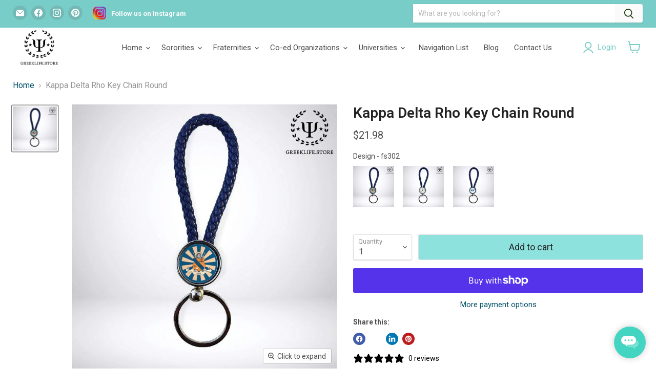

--- FILE ---
content_type: text/html; charset=utf-8
request_url: https://greeklife.store/products/kappa-delta-rho-key-chain-round
body_size: 73859
content:
<!doctype html>
<html class="no-js no-touch" lang="en">
<head>
<!-- Google Tag Manager -->
<script>(function(w,d,s,l,i){w[l]=w[l]||[];w[l].push({'gtm.start':
new Date().getTime(),event:'gtm.js'});var f=d.getElementsByTagName(s)[0],
j=d.createElement(s),dl=l!='dataLayer'?'&l='+l:'';j.async=true;j.src=
'https://www.googletagmanager.com/gtm.js?id='+i+dl;f.parentNode.insertBefore(j,f);
})(window,document,'script','dataLayer','GTM-NG9VZL7Q');</script>
<!-- End Google Tag Manager -->
<script>
/**
  * Last Update: 19 Mar 2025
  */
  
  (function() {
      class Ultimate_Shopify_DataLayer {
        constructor() {
          window.dataLayer = window.dataLayer || []; 
          
          // use a prefix of events name
          this.eventPrefix = '';

          //Keep the value false to get non-formatted product ID
          this.formattedItemId = true; 

          // data schema
          this.dataSchema = {
            ecommerce: {
                show: true
            },
            dynamicRemarketing: {
                show: false,
                business_vertical: 'retail'
            }
          }

          // add to wishlist selectors
          this.addToWishListSelectors = {
            'addWishListIcon': '',
            'gridItemSelector': '',
            'productLinkSelector': 'a[href*="/products/"]'
          }

          // quick view selectors
          this.quickViewSelector = {
            'quickViewElement': '',
            'gridItemSelector': '',
            'productLinkSelector': 'a[href*="/products/"]'
          }

          // mini cart button selector
          this.miniCartButton = [
            'a[href="/cart"]', 
          ];
          this.miniCartAppersOn = 'click';


          // begin checkout buttons/links selectors
          this.beginCheckoutButtons = [
            'input[name="checkout"]',
            'button[name="checkout"]',
            'a[href="/checkout"]',
            '.additional-checkout-buttons',
          ];

          // direct checkout button selector
          this.shopifyDirectCheckoutButton = [
            '.shopify-payment-button'
          ]

          //Keep the value true if Add to Cart redirects to the cart page
          this.isAddToCartRedirect = false;
          
          // keep the value false if cart items increment/decrement/remove refresh page 
          this.isAjaxCartIncrementDecrement = true;
          

          // Caution: Do not modify anything below this line, as it may result in it not functioning correctly.
          this.cart = {"note":null,"attributes":{},"original_total_price":0,"total_price":0,"total_discount":0,"total_weight":0.0,"item_count":0,"items":[],"requires_shipping":false,"currency":"USD","items_subtotal_price":0,"cart_level_discount_applications":[],"checkout_charge_amount":0}
          this.countryCode = "US";
          this.storeURL = "https://greeklife.store";
          localStorage.setItem('shopCountryCode', this.countryCode);
          this.collectData(); 
          this.itemsList = [];
        }

        updateCart() {
          fetch("/cart.js")
          .then((response) => response.json())
          .then((data) => {
            this.cart = data;
          });
        }

       debounce(delay) {         
          let timeoutId;
          return function(func) {
            const context = this;
            const args = arguments;
            
            clearTimeout(timeoutId);
            
            timeoutId = setTimeout(function() {
              func.apply(context, args);
            }, delay);
          };
        }

        eventConsole(eventName, eventData) {
          const css1 = 'background: red; color: #fff; font-size: normal; border-radius: 3px 0 0 3px; padding: 3px 4px;';
          const css2 = 'background-color: blue; color: #fff; font-size: normal; border-radius: 0 3px 3px 0; padding: 3px 4px;';
          console.log('%cGTM DataLayer Event:%c' + eventName, css1, css2, eventData);
        }

        collectData() { 
            this.customerData();
            this.ajaxRequestData();
            this.searchPageData();
            this.miniCartData();
            this.beginCheckoutData();
  
            
  
            
              this.productSinglePage();
            
  
            
            
            this.addToWishListData();
            this.quickViewData();
            this.selectItemData(); 
            this.formData();
            this.phoneClickData();
            this.emailClickData();
            this.loginRegisterData();
        }        

        //logged-in customer data 
        customerData() {
            const currentUser = {};
            

            if (currentUser.email) {
              currentUser.hash_email = "e3b0c44298fc1c149afbf4c8996fb92427ae41e4649b934ca495991b7852b855"
            }

            if (currentUser.phone) {
              currentUser.hash_phone = "e3b0c44298fc1c149afbf4c8996fb92427ae41e4649b934ca495991b7852b855"
            }

            window.dataLayer = window.dataLayer || [];
            dataLayer.push({
              customer: currentUser
            });
        }

        // add_to_cart, remove_from_cart, search
        ajaxRequestData() {
          const self = this;
          
          // handle non-ajax add to cart
          if(this.isAddToCartRedirect) {
            document.addEventListener('submit', function(event) {
              const addToCartForm = event.target.closest('form[action="/cart/add"]');
              if(addToCartForm) {
                event.preventDefault();
                
                const formData = new FormData(addToCartForm);
            
                fetch(window.Shopify.routes.root + 'cart/add.js', {
                  method: 'POST',
                  body: formData
                })
                .then(response => {
                    window.location.href = "/cart";
                })
                .catch((error) => {
                  console.error('Error:', error);
                });
              }
            });
          }
          
          // fetch
          let originalFetch = window.fetch;
          let debounce = this.debounce(800);
          
          window.fetch = function () {
            return originalFetch.apply(this, arguments).then((response) => {
              if (response.ok) {
                let cloneResponse = response.clone();
                let requestURL = arguments[0]['url'] || arguments[0];
                
                if(/.*\/search\/?.*\?.*q=.+/.test(requestURL) && !requestURL.includes('&requestFrom=uldt')) {   
                  const queryString = requestURL.split('?')[1];
                  const urlParams = new URLSearchParams(queryString);
                  const search_term = urlParams.get("q");

                  debounce(function() {
                    fetch(`${self.storeURL}/search/suggest.json?q=${search_term}&resources[type]=product&requestFrom=uldt`)
                      .then(res => res.json())
                      .then(function(data) {
                            const products = data.resources.results.products;
                            if(products.length) {
                              const fetchRequests = products.map(product =>
                                fetch(`${self.storeURL}/${product.url.split('?')[0]}.js`)
                                  .then(response => response.json())
                                  .catch(error => console.error('Error fetching:', error))
                              );

                              Promise.all(fetchRequests)
                                .then(products => {
                                    const items = products.map((product) => {
                                      return {
                                        product_id: product.id,
                                        product_title: product.title,
                                        variant_id: product.variants[0].id,
                                        variant_title: product.variants[0].title,
                                        vendor: product.vendor,
                                        total_discount: 0,
                                        final_price: product.price_min,
                                        product_type: product.type, 
                                        quantity: 1
                                      }
                                    });

                                    self.ecommerceDataLayer('search', {search_term, items});
                                })
                            }else {
                              self.ecommerceDataLayer('search', {search_term, items: []});
                            }
                      });
                  });
                }
                else if (requestURL.includes("/cart/add")) {
                  cloneResponse.text().then((text) => {
                    let data = JSON.parse(text);

                    if(data.items && Array.isArray(data.items)) {
                      data.items.forEach(function(item) {
                         self.ecommerceDataLayer('add_to_cart', {items: [item]});
                      })
                    } else {
                      self.ecommerceDataLayer('add_to_cart', {items: [data]});
                    }
                    self.updateCart();
                  });
                }else if(requestURL.includes("/cart/change") || requestURL.includes("/cart/update")) {
                  
                   cloneResponse.text().then((text) => {
                     
                    let newCart = JSON.parse(text);
                    let newCartItems = newCart.items;
                    let oldCartItems = self.cart.items;

                    for(let i = 0; i < oldCartItems.length; i++) {
                      let item = oldCartItems[i];
                      let newItem = newCartItems.find(newItems => newItems.id === item.id);


                      if(newItem) {

                        if(newItem.quantity > item.quantity) {
                          // cart item increment
                          let quantity = (newItem.quantity - item.quantity);
                          let updatedItem = {...item, quantity}
                          self.ecommerceDataLayer('add_to_cart', {items: [updatedItem]});
                          self.updateCart(); 

                        }else if(newItem.quantity < item.quantity) {
                          // cart item decrement
                          let quantity = (item.quantity - newItem.quantity);
                          let updatedItem = {...item, quantity}
                          self.ecommerceDataLayer('remove_from_cart', {items: [updatedItem]});
                          self.updateCart(); 
                        }
                        

                      }else {
                        self.ecommerceDataLayer('remove_from_cart', {items: [item]});
                        self.updateCart(); 
                      }
                    }
                     
                  });
                }
              }
              return response;
            });
          }
          // end fetch 


          //xhr
          var origXMLHttpRequest = XMLHttpRequest;
          XMLHttpRequest = function() {
            var requestURL;
    
            var xhr = new origXMLHttpRequest();
            var origOpen = xhr.open;
            var origSend = xhr.send;
            
            // Override the `open` function.
            xhr.open = function(method, url) {
                requestURL = url;
                return origOpen.apply(this, arguments);
            };
    
    
            xhr.send = function() {
    
                // Only proceed if the request URL matches what we're looking for.
                if (requestURL.includes("/cart/add") || requestURL.includes("/cart/change") || /.*\/search\/?.*\?.*q=.+/.test(requestURL)) {
        
                    xhr.addEventListener('load', function() {
                        if (xhr.readyState === 4) {
                            if (xhr.status >= 200 && xhr.status < 400) { 

                              if(/.*\/search\/?.*\?.*q=.+/.test(requestURL) && !requestURL.includes('&requestFrom=uldt')) {
                                const queryString = requestURL.split('?')[1];
                                const urlParams = new URLSearchParams(queryString);
                                const search_term = urlParams.get("q");

                                debounce(function() {
                                    fetch(`${self.storeURL}/search/suggest.json?q=${search_term}&resources[type]=product&requestFrom=uldt`)
                                      .then(res => res.json())
                                      .then(function(data) {
                                            const products = data.resources.results.products;
                                            if(products.length) {
                                              const fetchRequests = products.map(product =>
                                                fetch(`${self.storeURL}/${product.url.split('?')[0]}.js`)
                                                  .then(response => response.json())
                                                  .catch(error => console.error('Error fetching:', error))
                                              );
                
                                              Promise.all(fetchRequests)
                                                .then(products => {
                                                    const items = products.map((product) => {
                                                      return {
                                                        product_id: product.id,
                                                        product_title: product.title,
                                                        variant_id: product.variants[0].id,
                                                        variant_title: product.variants[0].title,
                                                        vendor: product.vendor,
                                                        total_discount: 0,
                                                        final_price: product.price_min,
                                                        product_type: product.type, 
                                                        quantity: 1
                                                      }
                                                    });
                
                                                    self.ecommerceDataLayer('search', {search_term, items});
                                                })
                                            }else {
                                              self.ecommerceDataLayer('search', {search_term, items: []});
                                            }
                                      });
                                  });

                              }

                              else if(requestURL.includes("/cart/add")) {
                                  const data = JSON.parse(xhr.responseText);

                                  if(data.items && Array.isArray(data.items)) {
                                    data.items.forEach(function(item) {
                                        self.ecommerceDataLayer('add_to_cart', {items: [item]});
                                      })
                                  } else {
                                    self.ecommerceDataLayer('add_to_cart', {items: [data]});
                                  }
                                  self.updateCart();
                                 
                               }else if(requestURL.includes("/cart/change")) {
                                 
                                  const newCart = JSON.parse(xhr.responseText);
                                  const newCartItems = newCart.items;
                                  let oldCartItems = self.cart.items;
              
                                  for(let i = 0; i < oldCartItems.length; i++) {
                                    let item = oldCartItems[i];
                                    let newItem = newCartItems.find(newItems => newItems.id === item.id);
              
              
                                    if(newItem) {
                                      if(newItem.quantity > item.quantity) {
                                        // cart item increment
                                        let quantity = (newItem.quantity - item.quantity);
                                        let updatedItem = {...item, quantity}
                                        self.ecommerceDataLayer('add_to_cart', {items: [updatedItem]});
                                        self.updateCart(); 
              
                                      }else if(newItem.quantity < item.quantity) {
                                        // cart item decrement
                                        let quantity = (item.quantity - newItem.quantity);
                                        let updatedItem = {...item, quantity}
                                        self.ecommerceDataLayer('remove_from_cart', {items: [updatedItem]});
                                        self.updateCart(); 
                                      }
                                      
              
                                    }else {
                                      self.ecommerceDataLayer('remove_from_cart', {items: [item]});
                                      self.updateCart(); 
                                    }
                                  }
                               }          
                            }
                        }
                    });
                }
    
                return origSend.apply(this, arguments);
            };
    
            return xhr;
          }; 
          //end xhr
        }

        // search event from search page
        searchPageData() {
          const self = this;
          let pageUrl = window.location.href;
          
          if(/.+\/search\?.*\&?q=.+/.test(pageUrl)) {   
            const queryString = pageUrl.split('?')[1];
            const urlParams = new URLSearchParams(queryString);
            const search_term = urlParams.get("q");
                
            fetch(`https://greeklife.store/search/suggest.json?q=${search_term}&resources[type]=product&requestFrom=uldt`)
            .then(res => res.json())
            .then(function(data) {
                  const products = data.resources.results.products;
                  if(products.length) {
                    const fetchRequests = products.map(product =>
                      fetch(`${self.storeURL}/${product.url.split('?')[0]}.js`)
                        .then(response => response.json())
                        .catch(error => console.error('Error fetching:', error))
                    );
                    Promise.all(fetchRequests)
                    .then(products => {
                        const items = products.map((product) => {
                            return {
                            product_id: product.id,
                            product_title: product.title,
                            variant_id: product.variants[0].id,
                            variant_title: product.variants[0].title,
                            vendor: product.vendor,
                            total_discount: 0,
                            final_price: product.price_min,
                            product_type: product.type, 
                            quantity: 1
                            }
                        });

                        self.ecommerceDataLayer('search', {search_term, items});
                    });
                  }else {
                    self.ecommerceDataLayer('search', {search_term, items: []});
                  }
            });
          }
        }

        // view_cart
        miniCartData() {
          if(this.miniCartButton.length) {
            let self = this;
            if(this.miniCartAppersOn === 'hover') {
              this.miniCartAppersOn = 'mouseenter';
            }
            this.miniCartButton.forEach((selector) => {
              let miniCartButtons = document.querySelectorAll(selector);
              miniCartButtons.forEach((miniCartButton) => {
                  miniCartButton.addEventListener(self.miniCartAppersOn, () => {
                    self.ecommerceDataLayer('view_cart', self.cart);
                  });
              })
            });
          }
        }

        // begin_checkout
        beginCheckoutData() {
          let self = this;
          document.addEventListener('pointerdown', (event) => {
            let targetElement = event.target.closest(self.beginCheckoutButtons.join(', '));
            if(targetElement) {
              self.ecommerceDataLayer('begin_checkout', self.cart);
            }
          });
        }

        // view_cart, add_to_cart, remove_from_cart
        viewCartPageData() {
          
          this.ecommerceDataLayer('view_cart', this.cart);

          //if cart quantity chagne reload page 
          if(!this.isAjaxCartIncrementDecrement) {
            const self = this;
            document.addEventListener('pointerdown', (event) => {
              const target = event.target.closest('a[href*="/cart/change?"]');
              if(target) {
                const linkUrl = target.getAttribute('href');
                const queryString = linkUrl.split("?")[1];
                const urlParams = new URLSearchParams(queryString);
                const newQuantity = urlParams.get("quantity");
                const line = urlParams.get("line");
                const cart_id = urlParams.get("id");
        
                
                if(newQuantity && (line || cart_id)) {
                  let item = line ? {...self.cart.items[line - 1]} : self.cart.items.find(item => item.key === cart_id);
        
                  let event = 'add_to_cart';
                  if(newQuantity < item.quantity) {
                    event = 'remove_from_cart';
                  }
        
                  let quantity = Math.abs(newQuantity - item.quantity);
                  item['quantity'] = quantity;
        
                  self.ecommerceDataLayer(event, {items: [item]});
                }
              }
            });
          }
        }

        productSinglePage() {
        
          const item = {
              product_id: 4739276734512,
              variant_id: 32645694816304,
              product_title: "Kappa Delta Rho Key Chain Round",
              line_level_total_discount: 0,
              vendor: "greeklife.store",
              sku: "fs302 - KCRND",
              product_type: "",
              item_list_id: 279655612464,
              item_list_name: "All",
              
                variant_title: "fs302",
              
              final_price: 2198,
              quantity: 1
          };
          
          const variants = [{"id":32645694816304,"title":"fs302","option1":"fs302","option2":null,"option3":null,"sku":"fs302 - KCRND","requires_shipping":true,"taxable":true,"featured_image":{"id":16176513777712,"product_id":4739276734512,"position":1,"created_at":"2021-01-13T08:13:29-05:00","updated_at":"2025-02-07T19:54:38-05:00","alt":"Kappa Delta Rho Key Chain Round - greeklife.store","width":1100,"height":1100,"src":"\/\/greeklife.store\/cdn\/shop\/products\/fs302_-_KCRND_-_Kappa_Delta_Rho_-_1-1_4fae639e-cc55-4ce6-9301-afda52086850.jpg?v=1738976078","variant_ids":[32645694816304]},"available":true,"name":"Kappa Delta Rho Key Chain Round - fs302","public_title":"fs302","options":["fs302"],"price":2198,"weight":142,"compare_at_price":null,"inventory_quantity":10,"inventory_management":"shopify","inventory_policy":"deny","barcode":null,"featured_media":{"alt":"Kappa Delta Rho Key Chain Round - greeklife.store","id":8347465351216,"position":1,"preview_image":{"aspect_ratio":1.0,"height":1100,"width":1100,"src":"\/\/greeklife.store\/cdn\/shop\/products\/fs302_-_KCRND_-_Kappa_Delta_Rho_-_1-1_4fae639e-cc55-4ce6-9301-afda52086850.jpg?v=1738976078"}},"requires_selling_plan":false,"selling_plan_allocations":[]},{"id":32645694881840,"title":"fs303","option1":"fs303","option2":null,"option3":null,"sku":"fs303 - KCRND","requires_shipping":true,"taxable":true,"featured_image":{"id":16176513810480,"product_id":4739276734512,"position":2,"created_at":"2021-01-13T08:13:29-05:00","updated_at":"2025-02-07T19:54:39-05:00","alt":"Kappa Delta Rho Key Chain Round - greeklife.store","width":1100,"height":1100,"src":"\/\/greeklife.store\/cdn\/shop\/products\/fs303_-_KCRND_-_Kappa_Delta_Rho_-_1-1_ce131647-b2e5-4d98-bc0e-883a9b6985d4.jpg?v=1738976079","variant_ids":[32645694881840]},"available":true,"name":"Kappa Delta Rho Key Chain Round - fs303","public_title":"fs303","options":["fs303"],"price":2198,"weight":142,"compare_at_price":null,"inventory_quantity":10,"inventory_management":"shopify","inventory_policy":"deny","barcode":null,"featured_media":{"alt":"Kappa Delta Rho Key Chain Round - greeklife.store","id":8347465383984,"position":2,"preview_image":{"aspect_ratio":1.0,"height":1100,"width":1100,"src":"\/\/greeklife.store\/cdn\/shop\/products\/fs303_-_KCRND_-_Kappa_Delta_Rho_-_1-1_ce131647-b2e5-4d98-bc0e-883a9b6985d4.jpg?v=1738976079"}},"requires_selling_plan":false,"selling_plan_allocations":[]},{"id":32645694914608,"title":"fs304","option1":"fs304","option2":null,"option3":null,"sku":"fs304 - KCRND","requires_shipping":true,"taxable":true,"featured_image":{"id":16176513843248,"product_id":4739276734512,"position":3,"created_at":"2021-01-13T08:13:29-05:00","updated_at":"2025-02-07T19:54:46-05:00","alt":"Kappa Delta Rho Key Chain Round - greeklife.store","width":1100,"height":1100,"src":"\/\/greeklife.store\/cdn\/shop\/products\/fs304_-_KCRND_-_Kappa_Delta_Rho_-_1-1_0a7b4622-85fd-4241-9acd-4ec95e081e95.jpg?v=1738976086","variant_ids":[32645694914608]},"available":true,"name":"Kappa Delta Rho Key Chain Round - fs304","public_title":"fs304","options":["fs304"],"price":2198,"weight":142,"compare_at_price":null,"inventory_quantity":10,"inventory_management":"shopify","inventory_policy":"deny","barcode":null,"featured_media":{"alt":"Kappa Delta Rho Key Chain Round - greeklife.store","id":8347465416752,"position":3,"preview_image":{"aspect_ratio":1.0,"height":1100,"width":1100,"src":"\/\/greeklife.store\/cdn\/shop\/products\/fs304_-_KCRND_-_Kappa_Delta_Rho_-_1-1_0a7b4622-85fd-4241-9acd-4ec95e081e95.jpg?v=1738976086"}},"requires_selling_plan":false,"selling_plan_allocations":[]}]
          this.ecommerceDataLayer('view_item', {items: [item]});

          if(this.shopifyDirectCheckoutButton.length) {
              let self = this;
              document.addEventListener('pointerdown', (event) => {  
                let target = event.target;
                let checkoutButton = event.target.closest(this.shopifyDirectCheckoutButton.join(', '));

                if(checkoutButton && (variants || self.quickViewVariants)) {

                    let checkoutForm = checkoutButton.closest('form[action*="/cart/add"]');
                    if(checkoutForm) {

                        let variant_id = null;
                        let varientInput = checkoutForm.querySelector('input[name="id"]');
                        let varientIdFromURL = new URLSearchParams(window.location.search).get('variant');
                        let firstVarientId = item.variant_id;

                        if(varientInput) {
                          variant_id = parseInt(varientInput.value);
                        }else if(varientIdFromURL) {
                          variant_id = varientIdFromURL;
                        }else if(firstVarientId) {
                          variant_id = firstVarientId;
                        }

                        if(variant_id) {
                            variant_id = parseInt(variant_id);

                            let quantity = 1;
                            let quantitySelector = checkoutForm.getAttribute('id');
                            if(quantitySelector) {
                              let quentityInput = document.querySelector('input[name="quantity"][form="'+quantitySelector+'"]');
                              if(quentityInput) {
                                  quantity = +quentityInput.value;
                              }
                            }
                          
                            if(variant_id) {
                                let variant = variants.find(item => item.id === +variant_id);
                                if(variant && item) {
                                    variant_id
                                    item['variant_id'] = variant_id;
                                    item['variant_title'] = variant.title;
                                    item['final_price'] = variant.price;
                                    item['quantity'] = quantity;
                                    
                                    self.ecommerceDataLayer('add_to_cart', {items: [item]});
                                    self.ecommerceDataLayer('begin_checkout', {items: [item]});
                                }else if(self.quickViewedItem) {                                  
                                  let variant = self.quickViewVariants.find(item => item.id === +variant_id);
                                  if(variant) {
                                    self.quickViewedItem['variant_id'] = variant_id;
                                    self.quickViewedItem['variant_title'] = variant.title;
                                    self.quickViewedItem['final_price'] = parseFloat(variant.price) * 100;
                                    self.quickViewedItem['quantity'] = quantity;
                                    
                                    self.ecommerceDataLayer('add_to_cart', {items: [self.quickViewedItem]});
                                    self.ecommerceDataLayer('begin_checkout', {items: [self.quickViewedItem]});
                                    
                                  }
                                }
                            }
                        }
                    }

                }
              }); 
          }
          
          
        }

        collectionsPageData() {
          var ecommerce = {
            'items': [
              
              ]
          };

          this.itemsList = ecommerce.items;
          ecommerce['item_list_id'] = null
          ecommerce['item_list_name'] = null

          this.ecommerceDataLayer('view_item_list', ecommerce);
        }
        
        
        // add to wishlist
        addToWishListData() {
          if(this.addToWishListSelectors && this.addToWishListSelectors.addWishListIcon) {
            const self = this;
            document.addEventListener('pointerdown', (event) => {
              let target = event.target;
              
              if(target.closest(self.addToWishListSelectors.addWishListIcon)) {
                let pageULR = window.location.href.replace(/\?.+/, '');
                let requestURL = undefined;
          
                if(/\/products\/[^/]+$/.test(pageULR)) {
                  requestURL = pageULR;
                } else if(self.addToWishListSelectors.gridItemSelector && self.addToWishListSelectors.productLinkSelector) {
                  let itemElement = target.closest(self.addToWishListSelectors.gridItemSelector);
                  if(itemElement) {
                    let linkElement = itemElement.querySelector(self.addToWishListSelectors.productLinkSelector); 
                    if(linkElement) {
                      let link = linkElement.getAttribute('href').replace(/\?.+/g, '');
                      if(link && /\/products\/[^/]+$/.test(link)) {
                        requestURL = link;
                      }
                    }
                  }
                }

                if(requestURL) {
                  fetch(requestURL + '.json')
                    .then(res => res.json())
                    .then(result => {
                      let data = result.product;                    
                      if(data) {
                        let dataLayerData = {
                          product_id: data.id,
                            variant_id: data.variants[0].id,
                            product_title: data.title,
                          quantity: 1,
                          final_price: parseFloat(data.variants[0].price) * 100,
                          total_discount: 0,
                          product_type: data.product_type,
                          vendor: data.vendor,
                          variant_title: (data.variants[0].title !== 'Default Title') ? data.variants[0].title : undefined,
                          sku: data.variants[0].sku,
                        }

                        self.ecommerceDataLayer('add_to_wishlist', {items: [dataLayerData]});
                      }
                    });
                }
              }
            });
          }
        }

        quickViewData() {
          if(this.quickViewSelector.quickViewElement && this.quickViewSelector.gridItemSelector && this.quickViewSelector.productLinkSelector) {
            const self = this;
            document.addEventListener('pointerdown', (event) => {
              let target = event.target;
              if(target.closest(self.quickViewSelector.quickViewElement)) {
                let requestURL = undefined;
                let itemElement = target.closest(this.quickViewSelector.gridItemSelector );
                
                if(itemElement) {
                  let linkElement = itemElement.querySelector(self.quickViewSelector.productLinkSelector); 
                  if(linkElement) {
                    let link = linkElement.getAttribute('href').replace(/\?.+/g, '');
                    if(link && /\/products\/[^/]+$/.test(link)) {
                      requestURL = link;
                    }
                  }
                }   
                
                if(requestURL) {
                    fetch(requestURL + '.json')
                      .then(res => res.json())
                      .then(result => {
                        let data = result.product;                    
                        if(data) {
                          let dataLayerData = {
                            product_id: data.id,
                            variant_id: data.variants[0].id,
                            product_title: data.title,
                            quantity: 1,
                            final_price: parseFloat(data.variants[0].price) * 100,
                            total_discount: 0,
                            product_type: data.product_type,
                            vendor: data.vendor,
                            variant_title: (data.variants[0].title !== 'Default Title') ? data.variants[0].title : undefined,
                            sku: data.variants[0].sku,
                          }
  
                          self.ecommerceDataLayer('view_item', {items: [dataLayerData]});
                          self.quickViewVariants = data.variants;
                          self.quickViewedItem = dataLayerData;
                        }
                      });
                  }
              }
            });

            
          }
        }

        // select_item events
        selectItemData() {
          
          const self = this;
          const items = this.itemsList;

          

          // select item on varient change
          document.addEventListener('variant:change', function(event) {            
            const product_id = event.detail.product.id;
            const variant_id = event.detail.variant.id;
            const vendor = event.detail.product.vendor; 
            const variant_title = event.detail.variant.public_title;
            const product_title = event.detail.product.title;
            const final_price = event.detail.variant.price;
            const product_type = event.detail.product.type;

             const item = {
                product_id: product_id,
                product_title: product_title,
                variant_id: variant_id,
                variant_title: variant_title,
                vendor: vendor,
                final_price: final_price,
                product_type: product_type, 
                quantity: 1
             }
            
             self.ecommerceDataLayer('select_item', {items: [item]});
          });
        }

        // all ecommerce events
        ecommerceDataLayer(event, data) {
          const self = this;
          dataLayer.push({ 'ecommerce': null });
          const dataLayerData = {
            "event": this.eventPrefix + event,
            'ecommerce': {
               'currency': this.cart.currency,
               'items': data.items.map((item, index) => {
                 const dataLayerItem = {
                    'index': index,
                    'item_id': this.formattedItemId  ? `shopify_${this.countryCode}_${item.product_id}_${item.variant_id}` : item.product_id.toString(),
                    'product_id': item.product_id.toString(),
                    'variant_id': item.variant_id.toString(),
                    'item_name': item.product_title,
                    'quantity': item.quantity,
                    'price': +((item.final_price / 100).toFixed(2)),
                    'discount': item.total_discount ? +((item.total_discount / 100).toFixed(2)) : 0 
                }

                if(item.product_type) {
                  dataLayerItem['item_category'] = item.product_type;
                }
                
                if(item.vendor) {
                  dataLayerItem['item_brand'] = item.vendor;
                }
               
                if(item.variant_title && item.variant_title !== 'Default Title') {
                  dataLayerItem['item_variant'] = item.variant_title;
                }
              
                if(item.sku) {
                  dataLayerItem['sku'] = item.sku;
                }

                if(item.item_list_name) {
                  dataLayerItem['item_list_name'] = item.item_list_name;
                }

                if(item.item_list_id) {
                  dataLayerItem['item_list_id'] = item.item_list_id.toString()
                }

                return dataLayerItem;
              })
            }
          }

          if(data.total_price !== undefined) {
            dataLayerData['ecommerce']['value'] =  +((data.total_price / 100).toFixed(2));
          } else {
            dataLayerData['ecommerce']['value'] = +(dataLayerData['ecommerce']['items'].reduce((total, item) => total + (item.price * item.quantity), 0)).toFixed(2);
          }
          
          if(data.item_list_id) {
            dataLayerData['ecommerce']['item_list_id'] = data.item_list_id;
          }
          
          if(data.item_list_name) {
            dataLayerData['ecommerce']['item_list_name'] = data.item_list_name;
          }

          if(data.search_term) {
            dataLayerData['search_term'] = data.search_term;
          }

          if(self.dataSchema.dynamicRemarketing && self.dataSchema.dynamicRemarketing.show) {
            dataLayer.push({ 'dynamicRemarketing': null });
            dataLayerData['dynamicRemarketing'] = {
                value: dataLayerData.ecommerce.value,
                items: dataLayerData.ecommerce.items.map(item => ({id: item.item_id, google_business_vertical: self.dataSchema.dynamicRemarketing.business_vertical}))
            }
          }

          if(!self.dataSchema.ecommerce ||  !self.dataSchema.ecommerce.show) {
            delete dataLayerData['ecommerce'];
          }

          dataLayer.push(dataLayerData);
          self.eventConsole(self.eventPrefix + event, dataLayerData);
        }

        
        // contact form submit & newsletters signup
        formData() {
          const self = this;
          document.addEventListener('submit', function(event) {

            let targetForm = event.target.closest('form[action^="/contact"]');


            if(targetForm) {
              const formData = {
                form_location: window.location.href,
                form_id: targetForm.getAttribute('id'),
                form_classes: targetForm.getAttribute('class')
              };
                            
              let formType = targetForm.querySelector('input[name="form_type"]');
              let inputs = targetForm.querySelectorAll("input:not([type=hidden]):not([type=submit]), textarea, select");
              
              inputs.forEach(function(input) {
                var inputName = input.name;
                var inputValue = input.value;
                
                if (inputName && inputValue) {
                  var matches = inputName.match(/\[(.*?)\]/);
                  if (matches && matches.length > 1) {
                     var fieldName = matches[1];
                     formData[fieldName] = input.value;
                  }
                }
              });
              
              if(formType && formType.value === 'customer') {
                dataLayer.push({ event: self.eventPrefix + 'newsletter_signup', ...formData});
                self.eventConsole(self.eventPrefix + 'newsletter_signup', { event: self.eventPrefix + 'newsletter_signup', ...formData});

              } else if(formType && formType.value === 'contact') {
                dataLayer.push({ event: self.eventPrefix + 'contact_form_submit', ...formData});
                self.eventConsole(self.eventPrefix + 'contact_form_submit', { event: self.eventPrefix + 'contact_form_submit', ...formData});
              }
            }
          });

        }

        // phone_number_click event
        phoneClickData() {
          const self = this; 
          document.addEventListener('click', function(event) {
            let target = event.target.closest('a[href^="tel:"]');
            if(target) {
              let phone_number = target.getAttribute('href').replace('tel:', '');
              let eventData = {
                event: self.eventPrefix + 'phone_number_click',
                page_location: window.location.href,
                link_classes: target.getAttribute('class'),
                link_id: target.getAttribute('id'),
                phone_number
              }

              dataLayer.push(eventData);
              this.eventConsole(self.eventPrefix + 'phone_number_click', eventData);
            }
          });
        }
  
        // email_click event
        emailClickData() {
          const self = this; 
          document.addEventListener('click', function(event) {
            let target = event.target.closest('a[href^="mailto:"]');
            if(target) {
              let email_address = target.getAttribute('href').replace('mailto:', '');
              let eventData = {
                event: self.eventPrefix + 'email_click',
                page_location: window.location.href,
                link_classes: target.getAttribute('class'),
                link_id: target.getAttribute('id'),
                email_address
              }

              dataLayer.push(eventData);
              this.eventConsole(self.eventPrefix + 'email_click', eventData);
            }
          });
        }

        //login register 
        loginRegisterData() {
          
          const self = this; 
          let isTrackedLogin = false;
          let isTrackedRegister = false;
          
          if(window.location.href.includes('/account/login')) {
            document.addEventListener('submit', function(e) {
              const loginForm = e.target.closest('[action="/account/login"]');
              if(loginForm && !isTrackedLogin) {
                  const eventData = {
                    event: self.eventPrefix + 'login'
                  }
                  isTrackedLogin = true;
                  dataLayer.push(eventData);
                  self.eventConsole(self.eventPrefix + 'login', eventData);
              }
            });
          }

          if(window.location.href.includes('/account/register')) {
            document.addEventListener('submit', function(e) {
              const registerForm = e.target.closest('[action="/account"]');
              if(registerForm && !isTrackedRegister) {
                  const eventData = {
                    event: self.eventPrefix + 'sign_up'
                  }
                
                  isTrackedRegister = true;
                  dataLayer.push(eventData);
                  self.eventConsole(self.eventPrefix + 'sign_up', eventData);
              }
            });
          }
        }
      } 
      // end Ultimate_Shopify_DataLayer

      document.addEventListener('DOMContentLoaded', function() {
        try{
          new Ultimate_Shopify_DataLayer();
        }catch(error) {
          console.log(error);
        }
      });
    
  })();
</script>

    
	<!-- Added by AVADA SEO Suite -->
	
	<!-- /Added by AVADA SEO Suite -->
    <!-- starapps_core_start -->
<!-- This code is automatically managed by StarApps Studio -->
<!-- Please contact support@starapps.studio for any help -->
<!-- File location: snippets/starapps-core.liquid -->


    
<!-- starapps_core_end -->

    <script>
      window.Store = window.Store || {};
      window.Store.id = 22957331;
    </script>
    <meta charset="utf-8">
    <meta http-equiv="x-ua-compatible" content="IE=edge">

    <link rel="preconnect" href="https://cdn.shopify.com">
    <link rel="preconnect" href="https://fonts.shopifycdn.com">
    <link rel="preconnect" href="https://v.shopify.com">
    <link rel="preconnect" href="https://cdn.shopifycloud.com">

    <link href="//greeklife.store/cdn/shop/t/103/assets/slick.aio.min.css?v=140793374406650021581740774087" rel="stylesheet" type="text/css" media="all" />
    <link href="//greeklife.store/cdn/shop/t/103/assets/slick-theme.aio.min.css?v=159622671321196066741740774087" rel="stylesheet" type="text/css" media="all" />
    <link href="//greeklife.store/cdn/shop/t/103/assets/custom_style.aio.min.css?v=11869903546598117441740774087" rel="stylesheet" type="text/css" media="all" />

    <title>Kappa Delta Rho Key Chain Round — GreekLife.Store</title>

    
      <meta name="description" content="Show your pride with Kappa Delta Rho Key Chain Round. Stand out from the crowd with designs available exclusively from GreekLife.Store. Check reviews and buy Kappa Delta Rho Key Chain Round today, it might be gone tomorrow.">
    

    
      <link rel="shortcut icon" href="//greeklife.store/cdn/shop/files/logo_black_square_32x32.png?v=1614297751" type="image/png">
    

    
      <link rel="canonical" href="https://greeklife.store/products/kappa-delta-rho-key-chain-round">
    

    <meta name="viewport" content="width=device-width">

    
    





<meta property="og:site_name" content="GreekLife.Store">
<meta property="og:url" content="https://greeklife.store/products/kappa-delta-rho-key-chain-round">
<meta property="og:title" content="Kappa Delta Rho Key Chain Round">
<meta property="og:type" content="product">
<meta property="og:description" content="Show your pride with Kappa Delta Rho Key Chain Round. Stand out from the crowd with designs available exclusively from GreekLife.Store. Check reviews and buy Kappa Delta Rho Key Chain Round today, it might be gone tomorrow.">




    
    
    

    
    
    <meta
      property="og:image"
      content="https://greeklife.store/cdn/shop/products/fs302_-_KCRND_-_Kappa_Delta_Rho_-_1-1_4fae639e-cc55-4ce6-9301-afda52086850_1200x1200.jpg?v=1738976078"
    />
    <meta
      property="og:image:secure_url"
      content="https://greeklife.store/cdn/shop/products/fs302_-_KCRND_-_Kappa_Delta_Rho_-_1-1_4fae639e-cc55-4ce6-9301-afda52086850_1200x1200.jpg?v=1738976078"
    />
    <meta property="og:image:width" content="1200" />
    <meta property="og:image:height" content="1200" />
    
    
    <meta property="og:image:alt" content="Kappa Delta Rho Key Chain Round - greeklife.store" />
  












<meta name="twitter:title" content="Kappa Delta Rho Key Chain Round">
<meta name="twitter:description" content="Show your pride with Kappa Delta Rho Key Chain Round. Stand out from the crowd with designs available exclusively from GreekLife.Store. Check reviews and buy Kappa Delta Rho Key Chain Round today, it might be gone tomorrow.">


    
    
    
      
      
      <meta name="twitter:card" content="summary">
    
    
    <meta
      property="twitter:image"
      content="https://greeklife.store/cdn/shop/products/fs302_-_KCRND_-_Kappa_Delta_Rho_-_1-1_4fae639e-cc55-4ce6-9301-afda52086850_1200x1200_crop_center.jpg?v=1738976078"
    />
    <meta property="twitter:image:width" content="1200" />
    <meta property="twitter:image:height" content="1200" />
    
    
    <meta property="twitter:image:alt" content="Kappa Delta Rho Key Chain Round - greeklife.store" />
  



    <link rel="preload" href="" as="font" crossorigin="anonymous">
    <link rel="preload" as="style" href="//greeklife.store/cdn/shop/t/103/assets/theme.aio.min.css?v=105161296440835605121747886366">

    <script>window.performance && window.performance.mark && window.performance.mark('shopify.content_for_header.start');</script><meta name="google-site-verification" content="kf2i_lEXuntEvO-qtvRCrdOUB7Pv4CPJNK1I-nOhC-Q">
<meta name="google-site-verification" content="pScJAidxE6TOsHt1-La8jkbR-PveWwL--hyNUEx23m8">
<meta name="google-site-verification" content="AOH1cp8MOE8eewd6JVCl0_iKoEacUp5XfUq4YgGhDD8">
<meta name="facebook-domain-verification" content="6ov7ppxqaxb3ig0y1iwaivc5itgbju">
<meta id="shopify-digital-wallet" name="shopify-digital-wallet" content="/22957331/digital_wallets/dialog">
<meta name="shopify-checkout-api-token" content="aabbbe8bb1c4c6113b966a26f7fe3e46">
<meta id="in-context-paypal-metadata" data-shop-id="22957331" data-venmo-supported="false" data-environment="production" data-locale="en_US" data-paypal-v4="true" data-currency="USD">
<link rel="alternate" type="application/json+oembed" href="https://greeklife.store/products/kappa-delta-rho-key-chain-round.oembed">
<script async="async" src="/checkouts/internal/preloads.js?locale=en-US"></script>
<link rel="preconnect" href="https://shop.app" crossorigin="anonymous">
<script async="async" src="https://shop.app/checkouts/internal/preloads.js?locale=en-US&shop_id=22957331" crossorigin="anonymous"></script>
<script id="apple-pay-shop-capabilities" type="application/json">{"shopId":22957331,"countryCode":"US","currencyCode":"USD","merchantCapabilities":["supports3DS"],"merchantId":"gid:\/\/shopify\/Shop\/22957331","merchantName":"GreekLife.Store","requiredBillingContactFields":["postalAddress","email"],"requiredShippingContactFields":["postalAddress","email"],"shippingType":"shipping","supportedNetworks":["visa","masterCard","amex","discover","elo","jcb"],"total":{"type":"pending","label":"GreekLife.Store","amount":"1.00"},"shopifyPaymentsEnabled":true,"supportsSubscriptions":true}</script>
<script id="shopify-features" type="application/json">{"accessToken":"aabbbe8bb1c4c6113b966a26f7fe3e46","betas":["rich-media-storefront-analytics"],"domain":"greeklife.store","predictiveSearch":true,"shopId":22957331,"locale":"en"}</script>
<script>var Shopify = Shopify || {};
Shopify.shop = "greeklife-store.myshopify.com";
Shopify.locale = "en";
Shopify.currency = {"active":"USD","rate":"1.0"};
Shopify.country = "US";
Shopify.theme = {"name":"LAST Copy of Avada SEO - 2025-01-25","id":130680553520,"schema_name":"Empire","schema_version":"11.1.2","theme_store_id":null,"role":"main"};
Shopify.theme.handle = "null";
Shopify.theme.style = {"id":null,"handle":null};
Shopify.cdnHost = "greeklife.store/cdn";
Shopify.routes = Shopify.routes || {};
Shopify.routes.root = "/";</script>
<script type="module">!function(o){(o.Shopify=o.Shopify||{}).modules=!0}(window);</script>
<script>!function(o){function n(){var o=[];function n(){o.push(Array.prototype.slice.apply(arguments))}return n.q=o,n}var t=o.Shopify=o.Shopify||{};t.loadFeatures=n(),t.autoloadFeatures=n()}(window);</script>
<script>
  window.ShopifyPay = window.ShopifyPay || {};
  window.ShopifyPay.apiHost = "shop.app\/pay";
  window.ShopifyPay.redirectState = null;
</script>
<script id="shop-js-analytics" type="application/json">{"pageType":"product"}</script>
<script defer="defer" async type="module" src="//greeklife.store/cdn/shopifycloud/shop-js/modules/v2/client.init-shop-cart-sync_BT-GjEfc.en.esm.js"></script>
<script defer="defer" async type="module" src="//greeklife.store/cdn/shopifycloud/shop-js/modules/v2/chunk.common_D58fp_Oc.esm.js"></script>
<script defer="defer" async type="module" src="//greeklife.store/cdn/shopifycloud/shop-js/modules/v2/chunk.modal_xMitdFEc.esm.js"></script>
<script type="module">
  await import("//greeklife.store/cdn/shopifycloud/shop-js/modules/v2/client.init-shop-cart-sync_BT-GjEfc.en.esm.js");
await import("//greeklife.store/cdn/shopifycloud/shop-js/modules/v2/chunk.common_D58fp_Oc.esm.js");
await import("//greeklife.store/cdn/shopifycloud/shop-js/modules/v2/chunk.modal_xMitdFEc.esm.js");

  window.Shopify.SignInWithShop?.initShopCartSync?.({"fedCMEnabled":true,"windoidEnabled":true});

</script>
<script>
  window.Shopify = window.Shopify || {};
  if (!window.Shopify.featureAssets) window.Shopify.featureAssets = {};
  window.Shopify.featureAssets['shop-js'] = {"shop-cart-sync":["modules/v2/client.shop-cart-sync_DZOKe7Ll.en.esm.js","modules/v2/chunk.common_D58fp_Oc.esm.js","modules/v2/chunk.modal_xMitdFEc.esm.js"],"init-fed-cm":["modules/v2/client.init-fed-cm_B6oLuCjv.en.esm.js","modules/v2/chunk.common_D58fp_Oc.esm.js","modules/v2/chunk.modal_xMitdFEc.esm.js"],"shop-cash-offers":["modules/v2/client.shop-cash-offers_D2sdYoxE.en.esm.js","modules/v2/chunk.common_D58fp_Oc.esm.js","modules/v2/chunk.modal_xMitdFEc.esm.js"],"shop-login-button":["modules/v2/client.shop-login-button_QeVjl5Y3.en.esm.js","modules/v2/chunk.common_D58fp_Oc.esm.js","modules/v2/chunk.modal_xMitdFEc.esm.js"],"pay-button":["modules/v2/client.pay-button_DXTOsIq6.en.esm.js","modules/v2/chunk.common_D58fp_Oc.esm.js","modules/v2/chunk.modal_xMitdFEc.esm.js"],"shop-button":["modules/v2/client.shop-button_DQZHx9pm.en.esm.js","modules/v2/chunk.common_D58fp_Oc.esm.js","modules/v2/chunk.modal_xMitdFEc.esm.js"],"avatar":["modules/v2/client.avatar_BTnouDA3.en.esm.js"],"init-windoid":["modules/v2/client.init-windoid_CR1B-cfM.en.esm.js","modules/v2/chunk.common_D58fp_Oc.esm.js","modules/v2/chunk.modal_xMitdFEc.esm.js"],"init-shop-for-new-customer-accounts":["modules/v2/client.init-shop-for-new-customer-accounts_C_vY_xzh.en.esm.js","modules/v2/client.shop-login-button_QeVjl5Y3.en.esm.js","modules/v2/chunk.common_D58fp_Oc.esm.js","modules/v2/chunk.modal_xMitdFEc.esm.js"],"init-shop-email-lookup-coordinator":["modules/v2/client.init-shop-email-lookup-coordinator_BI7n9ZSv.en.esm.js","modules/v2/chunk.common_D58fp_Oc.esm.js","modules/v2/chunk.modal_xMitdFEc.esm.js"],"init-shop-cart-sync":["modules/v2/client.init-shop-cart-sync_BT-GjEfc.en.esm.js","modules/v2/chunk.common_D58fp_Oc.esm.js","modules/v2/chunk.modal_xMitdFEc.esm.js"],"shop-toast-manager":["modules/v2/client.shop-toast-manager_DiYdP3xc.en.esm.js","modules/v2/chunk.common_D58fp_Oc.esm.js","modules/v2/chunk.modal_xMitdFEc.esm.js"],"init-customer-accounts":["modules/v2/client.init-customer-accounts_D9ZNqS-Q.en.esm.js","modules/v2/client.shop-login-button_QeVjl5Y3.en.esm.js","modules/v2/chunk.common_D58fp_Oc.esm.js","modules/v2/chunk.modal_xMitdFEc.esm.js"],"init-customer-accounts-sign-up":["modules/v2/client.init-customer-accounts-sign-up_iGw4briv.en.esm.js","modules/v2/client.shop-login-button_QeVjl5Y3.en.esm.js","modules/v2/chunk.common_D58fp_Oc.esm.js","modules/v2/chunk.modal_xMitdFEc.esm.js"],"shop-follow-button":["modules/v2/client.shop-follow-button_CqMgW2wH.en.esm.js","modules/v2/chunk.common_D58fp_Oc.esm.js","modules/v2/chunk.modal_xMitdFEc.esm.js"],"checkout-modal":["modules/v2/client.checkout-modal_xHeaAweL.en.esm.js","modules/v2/chunk.common_D58fp_Oc.esm.js","modules/v2/chunk.modal_xMitdFEc.esm.js"],"shop-login":["modules/v2/client.shop-login_D91U-Q7h.en.esm.js","modules/v2/chunk.common_D58fp_Oc.esm.js","modules/v2/chunk.modal_xMitdFEc.esm.js"],"lead-capture":["modules/v2/client.lead-capture_BJmE1dJe.en.esm.js","modules/v2/chunk.common_D58fp_Oc.esm.js","modules/v2/chunk.modal_xMitdFEc.esm.js"],"payment-terms":["modules/v2/client.payment-terms_Ci9AEqFq.en.esm.js","modules/v2/chunk.common_D58fp_Oc.esm.js","modules/v2/chunk.modal_xMitdFEc.esm.js"]};
</script>
<script>(function() {
  var isLoaded = false;
  function asyncLoad() {
    if (isLoaded) return;
    isLoaded = true;
    var urls = ["\/\/cdn.ywxi.net\/js\/partner-shopify.js?shop=greeklife-store.myshopify.com","\/\/cdn.shopify.com\/proxy\/8d2a7cbf608c1accbff0a744e91e3f371dec525825df19731586973233e68012\/bingshoppingtool-t2app-prod.trafficmanager.net\/uet\/tracking_script?shop=greeklife-store.myshopify.com\u0026sp-cache-control=cHVibGljLCBtYXgtYWdlPTkwMA","https:\/\/cdn1.avada.io\/flying-pages\/module.js?shop=greeklife-store.myshopify.com","https:\/\/seo.apps.avada.io\/avada-seo-installed.js?shop=greeklife-store.myshopify.com","\/\/cdn.shopify.com\/proxy\/42d533efff19a5a188170512445fffb02d153562dbeb1a81528cad59756eb7cf\/api.goaffpro.com\/loader.js?shop=greeklife-store.myshopify.com\u0026sp-cache-control=cHVibGljLCBtYXgtYWdlPTkwMA","\/\/cdn.shopify.com\/proxy\/d5c128c867d014f1aad7436e60f2fd45a065d3412217a24a51632a095aeb4cdf\/static.cdn.printful.com\/static\/js\/external\/shopify-product-customizer.js?v=0.28\u0026shop=greeklife-store.myshopify.com\u0026sp-cache-control=cHVibGljLCBtYXgtYWdlPTkwMA"];
    for (var i = 0; i < urls.length; i++) {
      var s = document.createElement('script');
      s.type = 'text/javascript';
      s.async = true;
      s.src = urls[i];
      var x = document.getElementsByTagName('script')[0];
      x.parentNode.insertBefore(s, x);
    }
  };
  if(window.attachEvent) {
    window.attachEvent('onload', asyncLoad);
  } else {
    window.addEventListener('load', asyncLoad, false);
  }
})();</script>
<script id="__st">var __st={"a":22957331,"offset":-18000,"reqid":"093936f9-91aa-48b8-8b27-abe403af256a-1769181661","pageurl":"greeklife.store\/products\/kappa-delta-rho-key-chain-round","u":"3ad27c077a60","p":"product","rtyp":"product","rid":4739276734512};</script>
<script>window.ShopifyPaypalV4VisibilityTracking = true;</script>
<script id="captcha-bootstrap">!function(){'use strict';const t='contact',e='account',n='new_comment',o=[[t,t],['blogs',n],['comments',n],[t,'customer']],c=[[e,'customer_login'],[e,'guest_login'],[e,'recover_customer_password'],[e,'create_customer']],r=t=>t.map((([t,e])=>`form[action*='/${t}']:not([data-nocaptcha='true']) input[name='form_type'][value='${e}']`)).join(','),a=t=>()=>t?[...document.querySelectorAll(t)].map((t=>t.form)):[];function s(){const t=[...o],e=r(t);return a(e)}const i='password',u='form_key',d=['recaptcha-v3-token','g-recaptcha-response','h-captcha-response',i],f=()=>{try{return window.sessionStorage}catch{return}},m='__shopify_v',_=t=>t.elements[u];function p(t,e,n=!1){try{const o=window.sessionStorage,c=JSON.parse(o.getItem(e)),{data:r}=function(t){const{data:e,action:n}=t;return t[m]||n?{data:e,action:n}:{data:t,action:n}}(c);for(const[e,n]of Object.entries(r))t.elements[e]&&(t.elements[e].value=n);n&&o.removeItem(e)}catch(o){console.error('form repopulation failed',{error:o})}}const l='form_type',E='cptcha';function T(t){t.dataset[E]=!0}const w=window,h=w.document,L='Shopify',v='ce_forms',y='captcha';let A=!1;((t,e)=>{const n=(g='f06e6c50-85a8-45c8-87d0-21a2b65856fe',I='https://cdn.shopify.com/shopifycloud/storefront-forms-hcaptcha/ce_storefront_forms_captcha_hcaptcha.v1.5.2.iife.js',D={infoText:'Protected by hCaptcha',privacyText:'Privacy',termsText:'Terms'},(t,e,n)=>{const o=w[L][v],c=o.bindForm;if(c)return c(t,g,e,D).then(n);var r;o.q.push([[t,g,e,D],n]),r=I,A||(h.body.append(Object.assign(h.createElement('script'),{id:'captcha-provider',async:!0,src:r})),A=!0)});var g,I,D;w[L]=w[L]||{},w[L][v]=w[L][v]||{},w[L][v].q=[],w[L][y]=w[L][y]||{},w[L][y].protect=function(t,e){n(t,void 0,e),T(t)},Object.freeze(w[L][y]),function(t,e,n,w,h,L){const[v,y,A,g]=function(t,e,n){const i=e?o:[],u=t?c:[],d=[...i,...u],f=r(d),m=r(i),_=r(d.filter((([t,e])=>n.includes(e))));return[a(f),a(m),a(_),s()]}(w,h,L),I=t=>{const e=t.target;return e instanceof HTMLFormElement?e:e&&e.form},D=t=>v().includes(t);t.addEventListener('submit',(t=>{const e=I(t);if(!e)return;const n=D(e)&&!e.dataset.hcaptchaBound&&!e.dataset.recaptchaBound,o=_(e),c=g().includes(e)&&(!o||!o.value);(n||c)&&t.preventDefault(),c&&!n&&(function(t){try{if(!f())return;!function(t){const e=f();if(!e)return;const n=_(t);if(!n)return;const o=n.value;o&&e.removeItem(o)}(t);const e=Array.from(Array(32),(()=>Math.random().toString(36)[2])).join('');!function(t,e){_(t)||t.append(Object.assign(document.createElement('input'),{type:'hidden',name:u})),t.elements[u].value=e}(t,e),function(t,e){const n=f();if(!n)return;const o=[...t.querySelectorAll(`input[type='${i}']`)].map((({name:t})=>t)),c=[...d,...o],r={};for(const[a,s]of new FormData(t).entries())c.includes(a)||(r[a]=s);n.setItem(e,JSON.stringify({[m]:1,action:t.action,data:r}))}(t,e)}catch(e){console.error('failed to persist form',e)}}(e),e.submit())}));const S=(t,e)=>{t&&!t.dataset[E]&&(n(t,e.some((e=>e===t))),T(t))};for(const o of['focusin','change'])t.addEventListener(o,(t=>{const e=I(t);D(e)&&S(e,y())}));const B=e.get('form_key'),M=e.get(l),P=B&&M;t.addEventListener('DOMContentLoaded',(()=>{const t=y();if(P)for(const e of t)e.elements[l].value===M&&p(e,B);[...new Set([...A(),...v().filter((t=>'true'===t.dataset.shopifyCaptcha))])].forEach((e=>S(e,t)))}))}(h,new URLSearchParams(w.location.search),n,t,e,['guest_login'])})(!0,!0)}();</script>
<script integrity="sha256-4kQ18oKyAcykRKYeNunJcIwy7WH5gtpwJnB7kiuLZ1E=" data-source-attribution="shopify.loadfeatures" defer="defer" src="//greeklife.store/cdn/shopifycloud/storefront/assets/storefront/load_feature-a0a9edcb.js" crossorigin="anonymous"></script>
<script crossorigin="anonymous" defer="defer" src="//greeklife.store/cdn/shopifycloud/storefront/assets/shopify_pay/storefront-65b4c6d7.js?v=20250812"></script>
<script data-source-attribution="shopify.dynamic_checkout.dynamic.init">var Shopify=Shopify||{};Shopify.PaymentButton=Shopify.PaymentButton||{isStorefrontPortableWallets:!0,init:function(){window.Shopify.PaymentButton.init=function(){};var t=document.createElement("script");t.src="https://greeklife.store/cdn/shopifycloud/portable-wallets/latest/portable-wallets.en.js",t.type="module",document.head.appendChild(t)}};
</script>
<script data-source-attribution="shopify.dynamic_checkout.buyer_consent">
  function portableWalletsHideBuyerConsent(e){var t=document.getElementById("shopify-buyer-consent"),n=document.getElementById("shopify-subscription-policy-button");t&&n&&(t.classList.add("hidden"),t.setAttribute("aria-hidden","true"),n.removeEventListener("click",e))}function portableWalletsShowBuyerConsent(e){var t=document.getElementById("shopify-buyer-consent"),n=document.getElementById("shopify-subscription-policy-button");t&&n&&(t.classList.remove("hidden"),t.removeAttribute("aria-hidden"),n.addEventListener("click",e))}window.Shopify?.PaymentButton&&(window.Shopify.PaymentButton.hideBuyerConsent=portableWalletsHideBuyerConsent,window.Shopify.PaymentButton.showBuyerConsent=portableWalletsShowBuyerConsent);
</script>
<script>
  function portableWalletsCleanup(e){e&&e.src&&console.error("Failed to load portable wallets script "+e.src);var t=document.querySelectorAll("shopify-accelerated-checkout .shopify-payment-button__skeleton, shopify-accelerated-checkout-cart .wallet-cart-button__skeleton"),e=document.getElementById("shopify-buyer-consent");for(let e=0;e<t.length;e++)t[e].remove();e&&e.remove()}function portableWalletsNotLoadedAsModule(e){e instanceof ErrorEvent&&"string"==typeof e.message&&e.message.includes("import.meta")&&"string"==typeof e.filename&&e.filename.includes("portable-wallets")&&(window.removeEventListener("error",portableWalletsNotLoadedAsModule),window.Shopify.PaymentButton.failedToLoad=e,"loading"===document.readyState?document.addEventListener("DOMContentLoaded",window.Shopify.PaymentButton.init):window.Shopify.PaymentButton.init())}window.addEventListener("error",portableWalletsNotLoadedAsModule);
</script>

<script type="module" src="https://greeklife.store/cdn/shopifycloud/portable-wallets/latest/portable-wallets.en.js" onError="portableWalletsCleanup(this)" crossorigin="anonymous"></script>
<script nomodule>
  document.addEventListener("DOMContentLoaded", portableWalletsCleanup);
</script>

<link id="shopify-accelerated-checkout-styles" rel="stylesheet" media="screen" href="https://greeklife.store/cdn/shopifycloud/portable-wallets/latest/accelerated-checkout-backwards-compat.css" crossorigin="anonymous">
<style id="shopify-accelerated-checkout-cart">
        #shopify-buyer-consent {
  margin-top: 1em;
  display: inline-block;
  width: 100%;
}

#shopify-buyer-consent.hidden {
  display: none;
}

#shopify-subscription-policy-button {
  background: none;
  border: none;
  padding: 0;
  text-decoration: underline;
  font-size: inherit;
  cursor: pointer;
}

#shopify-subscription-policy-button::before {
  box-shadow: none;
}

      </style>

<script>window.performance && window.performance.mark && window.performance.mark('shopify.content_for_header.end');</script><script id="shop-promise-product" type="application/json">
  {
    "productId": "4739276734512",
    "variantId": "32645694816304"
  }
</script>
<script id="shop-promise-features" type="application/json">
  {
    "supportedPromiseBrands": ["buy_with_prime"],
    "f_b9ba94d16a7d18ccd91d68be01e37df6": false,
    "f_85e460659f2e1fdd04f763b1587427a4": false
  }
</script>
<script fetchpriority="high" defer="defer" src="https://greeklife.store/cdn/shopifycloud/shop-promise-pdp/prod/shop_promise_pdp.js?v=1" data-source-attribution="shopify.shop-promise-pdp" crossorigin="anonymous"></script>
<link rel="preload" href="https://static-na.payments-amazon.com/checkout.js" as="script">


    <link href="//greeklife.store/cdn/shop/t/103/assets/theme.aio.min.css?v=105161296440835605121747886366" rel="stylesheet" type="text/css" media="all" />

    
    <script>
      window.Theme = window.Theme || {};
window.Theme.version = '11.1.2';      window.Theme.name = 'Empire';
      window.Theme.routes = {
        "root_url": "/",
        "account_url": "/account",
        "account_login_url": "https://greeklife.store/customer_authentication/redirect?locale=en&region_country=US",
        "account_logout_url": "/account/logout",
        "account_register_url": "https://shopify.com/22957331/account?locale=en",
        "account_addresses_url": "/account/addresses",
        "collections_url": "/collections",
        "all_products_collection_url": "/collections/all",
        "search_url": "/search",
        "predictive_search_url": "/search/suggest",
        "cart_url": "/cart",
        "cart_add_url": "/cart/add",
        "cart_change_url": "/cart/change",
        "cart_clear_url": "/cart/clear",
        "product_recommendations_url": "/recommendations/products",
      };
    </script>
    

    <script>
    
    
    
    
    var gsf_conversion_data = {page_type : 'product', event : 'view_item', data : {product_data : [{variant_id : 32645694816304, product_id : 4739276734512, name : "Kappa Delta Rho Key Chain Round", price : "21.98", currency : "USD", sku : "fs302 - KCRND", brand : "greeklife.store", variant : "fs302", category : "", quantity : "10" }], total_price : "21.98", shop_currency : "USD"}};
    
</script>
  
    <script>var continuallySettings = { appID: "p7qynz336y4v" };</script>
<script src="https://cdn-app.continual.ly/js/embed/continually-embed.latest.min.js"></script>
	
	<!-- BEGIN app block: shopify://apps/starapps-variant-image/blocks/starapps-via-embed/2a01d106-3d10-48e8-ba53-5cb971217ac4 -->





    
      
      
      
      
        <script src="https://cdn.starapps.studio/apps/via/greeklife-store/script-1754301782.js" async crossorigin="anonymous" data-theme-script="Empire V5.1"></script>
      
    

    

    
    
      <script src="https://cdn.shopify.com/extensions/019b8ded-e117-7ce2-a469-ec8f78d5408d/variant-image-automator-33/assets/store-front-error-tracking.js" via-js-type="error-tracking" defer></script>
    
    <script via-metafields>window.viaData = {
        limitOnProduct: null,
        viaStatus: null
      }
    </script>
<!-- END app block --><!-- BEGIN app block: shopify://apps/personizely-a-b-testing-cro/blocks/code-snippet/7a76a5cf-d4ab-4e6e-a88e-14fd37e56de1 -->


  <script>
    window.Personizely = {
      market: 'us',
      moneyFormat: '${{amount}}',
      template: {
        directory: '',
        name: 'product',
        suffix: ''
      },
      currency: 'USD',
      
      product: {
        id: 4739276734512,
        collections: [279655612464,33882275888,274214912048,287175999536],
        tags: ["Kappa Delta Rho","Travel \u0026 Accessories"]
      },
      
      
      customer: null,
      
      cart: {"note":null,"attributes":{},"original_total_price":0,"total_price":0,"total_discount":0,"total_weight":0.0,"item_count":0,"items":[],"requires_shipping":false,"currency":"USD","items_subtotal_price":0,"cart_level_discount_applications":[],"checkout_charge_amount":0},
      cartCollections: {}
    }
  </script>
  <script src="https://static.personizely.net/05ae7f63e6.js" data-em-disable type="text/javascript" async></script>



<!-- END app block --><!-- BEGIN app block: shopify://apps/swatch-king/blocks/variant-swatch-king/0850b1e4-ba30-4a0d-a8f4-f9a939276d7d -->


















































  <script>
    window.vsk_data = function(){
      return {
        "block_collection_settings": {"alignment":"left","enable":true,"swatch_location":"After image","switch_on_hover":true,"preselect_variant":false,"current_template":"product"},
        "currency": "USD",
        "currency_symbol": "$",
        "primary_locale": "en",
        "localized_string": {},
        "app_setting_styles": {"products_swatch_presentation":{"slide_left_button_svg":"","slide_right_button_svg":""},"collections_swatch_presentation":{"minified":false,"minified_products":false,"minified_template":"+{count}","slide_left_button_svg":"","minified_display_count":[3,6],"slide_right_button_svg":""}},
        "app_setting": {"display_logs":false,"default_preset":32241,"pre_hide_strategy":"hide-all-theme-selectors","swatch_url_source":"cdn","product_data_source":"storefront"},
        "app_setting_config": {"app_execution_strategy":"all","collections_options_disabled":null,"default_swatch_image":"","do_not_select_an_option":{"text":"Select a {{ option_name }}","status":true,"control_add_to_cart":true,"allow_virtual_trigger":true,"make_a_selection_text":"Select a {{ option_name }}","auto_select_options_list":[]},"history_free_group_navigation":false,"notranslate":false,"products_options_disabled":null,"size_chart":{"type":"theme","labels":"size,sizes,taille,größe,tamanho,tamaño,koko,サイズ","position":"right","size_chart_app":"","size_chart_app_css":"","size_chart_app_selector":""},"session_storage_timeout_seconds":60,"enable_swatch":{"cart":{"enable_on_cart_product_grid":true,"enable_on_cart_featured_product":true},"home":{"enable_on_home_product_grid":true,"enable_on_home_featured_product":true},"pages":{"enable_on_custom_product_grid":true,"enable_on_custom_featured_product":true},"article":{"enable_on_article_product_grid":true,"enable_on_article_featured_product":true},"products":{"enable_on_main_product":true,"enable_on_product_grid":true},"collections":{"enable_on_collection_quick_view":true,"enable_on_collection_product_grid":true},"list_collections":{"enable_on_list_collection_quick_view":true,"enable_on_list_collection_product_grid":true}},"product_template":{"group_swatches":true,"variant_swatches":true},"product_batch_size":250,"use_optimized_urls":true,"enable_error_tracking":false,"enable_event_tracking":false,"preset_badge":{"order":[{"name":"sold_out","order":0},{"name":"sale","order":1},{"name":"new","order":2}],"new_badge_text":"NEW","new_badge_color":"#FFFFFF","sale_badge_text":"SALE","sale_badge_color":"#FFFFFF","new_badge_bg_color":"#121212D1","sale_badge_bg_color":"#D91C01D1","sold_out_badge_text":"SOLD OUT","sold_out_badge_color":"#FFFFFF","new_show_when_all_same":false,"sale_show_when_all_same":false,"sold_out_badge_bg_color":"#BBBBBBD1","new_product_max_duration":90,"sold_out_show_when_all_same":true,"min_price_diff_for_sale_badge":5}},
        "theme_settings_map": {"130668101680":34067,"130667937840":34067,"130677669936":34067,"130680389680":34067,"130680553520":34067,"130677702704":34067,"130680062000":34067,"126731255856":34067,"126962171952":34067,"127079710768":34067,"128062980144":34067,"129339850800":34067,"127076728880":34067,"129346437168":351297,"129346306096":34067,"129380319280":34067,"129592197168":34067},
        "theme_settings": {"34067":{"id":34067,"configurations":{"products":{"theme_type":"dawn","swatch_root":{"position":"before","selector":".variant-selection, .variants-ui","groups_selector":"","section_selector":".product-details","secondary_position":"","secondary_selector":"","use_section_as_root":true},"option_selectors":".variant-selection input, .variants-ui input","selectors_to_hide":[".variants-ui",".variant-selection","[data-variants-ui]","[data-product-options-container]"],"json_data_selector":"","add_to_cart_selector":".product-form--atc-button","custom_button_params":{"data":[{"value_attribute":"data-value","option_attribute":"data-name"}],"selected_selector":".active"},"option_index_attributes":["data-index","data-option-position","data-object","data-product-option","data-option-index","name"],"add_to_cart_text_selector":".atc-button--text","selectors_to_hide_override":"","add_to_cart_enabled_classes":"product-form--atc-button mdc-ripple-surface mdc-ripple-upgraded","add_to_cart_disabled_classes":"product-form--atc-button mdc-ripple-surface mdc-ripple-upgraded disabled"},"collections":{"grid_updates":[{"type":"On sale","template":"\u003cspan class=\"productitem__badge productitem__badge--sale\" data-badge-sales=\"\" {{display_on_available}} {{display_on_sale}}\u003cspan data-badge-sales-range=\"\"\u003eSave \u003cspan data-price-percent-saved=\"\"\u003e{{ percentage_difference }}\u003c\/span\u003e%\u003c\/span\u003e\u003c\/span\u003e","display_position":"bottom","display_selector":".productitem--image","element_selector":".productitem__badge--sale"},{"type":"Sold out","template":"\u003cspan class=\"productitem__badge productitem__badge--soldout\" {{display_on_sold_out}}\u003eSold out\n  \u003c\/span\u003e","display_position":"bottom","display_selector":".productitem--image","element_selector":".productitem__badge--soldout"},{"type":"price","template":"\u003cdiv class=\"price--compare-at price__compare-at visible\" data-price-compare-at=\"\" data-price-compare-container {display_on_sale}\u003e\n      \u003cspan class=\"money price__compare-at--single\" data-price-compare data-currency=\"{price_code}\"\u003e{{compare_at_price_with_format}}\u003c\/span\u003e\n\u003c\/div\u003e\n\u003cdiv class=\"price--main price__current\" data-price=\"\" {hide_on_sale} data-price-container\u003e\n      \u003cspan class=\"money\" data-currency=\"{price_code}\" data-price\u003e{{price_with_format}}\u003c\/span\u003e\n\u003c\/div\u003e\n\u003cdiv class=\"price--main price__current price__current--on-sale\" data-price=\"\" {display_on_sale} data-price-container\u003e\n      \u003cspan class=\"money\" data-currency=\"{price_code}\" data-price\u003e{{price_with_format}}\u003c\/span\u003e\n\u003c\/div\u003e","display_position":"replace","display_selector":".productitem--price, .productitem__price","element_selector":""}],"data_selectors":{"url":"a.productitem--image-link, .productitem--title a, .productitem--description a","title":".productitem--title a","attributes":["data-product-quickshop-url:handle","data-product-quickshop:pid","data-variant-id:vid"],"form_input":"[name=\"id\"]","featured_image":"img:not(.productitem--image-alternate)","secondary_image":"img.productitem--image-alternate"},"attribute_updates":[{"selector":null,"template":null,"attribute":null}],"selectors_to_hide":[".productitem--swatches"],"json_data_selector":"[sa-swatch-json]","swatch_root_selector":".productgrid--item:not(.featured-collection__title-card)","swatch_display_options":[{"label":"After image","position":"after","selector":"a.productitem--image-link"},{"label":"After price","position":"after","selector":".productitem__price, .productitem--price"},{"label":"After title","position":"after","selector":".productitem--title"}]}},"settings":{"products":{"handleize":false,"init_deferred":false,"label_split_symbol":"-","size_chart_selector":"","persist_group_variant":true,"hide_single_value_option":"none"},"collections":{"layer_index":12,"display_label":false,"continuous_lookup":1000,"json_data_from_api":true,"label_split_symbol":"-","price_trailing_zeroes":true,"hide_single_value_option":"none"}},"custom_scripts":[],"custom_css":".productgrid--item {\r\n height: auto !important;\r\n}","theme_store_ids":[838],"schema_theme_names":["Empire"],"pre_hide_css_code":null},"34067":{"id":34067,"configurations":{"products":{"theme_type":"dawn","swatch_root":{"position":"before","selector":".variant-selection, .variants-ui","groups_selector":"","section_selector":".product-details","secondary_position":"","secondary_selector":"","use_section_as_root":true},"option_selectors":".variant-selection input, .variants-ui input","selectors_to_hide":[".variants-ui",".variant-selection","[data-variants-ui]","[data-product-options-container]"],"json_data_selector":"","add_to_cart_selector":".product-form--atc-button","custom_button_params":{"data":[{"value_attribute":"data-value","option_attribute":"data-name"}],"selected_selector":".active"},"option_index_attributes":["data-index","data-option-position","data-object","data-product-option","data-option-index","name"],"add_to_cart_text_selector":".atc-button--text","selectors_to_hide_override":"","add_to_cart_enabled_classes":"product-form--atc-button mdc-ripple-surface mdc-ripple-upgraded","add_to_cart_disabled_classes":"product-form--atc-button mdc-ripple-surface mdc-ripple-upgraded disabled"},"collections":{"grid_updates":[{"type":"On sale","template":"\u003cspan class=\"productitem__badge productitem__badge--sale\" data-badge-sales=\"\" {{display_on_available}} {{display_on_sale}}\u003cspan data-badge-sales-range=\"\"\u003eSave \u003cspan data-price-percent-saved=\"\"\u003e{{ percentage_difference }}\u003c\/span\u003e%\u003c\/span\u003e\u003c\/span\u003e","display_position":"bottom","display_selector":".productitem--image","element_selector":".productitem__badge--sale"},{"type":"Sold out","template":"\u003cspan class=\"productitem__badge productitem__badge--soldout\" {{display_on_sold_out}}\u003eSold out\n  \u003c\/span\u003e","display_position":"bottom","display_selector":".productitem--image","element_selector":".productitem__badge--soldout"},{"type":"price","template":"\u003cdiv class=\"price--compare-at price__compare-at visible\" data-price-compare-at=\"\" data-price-compare-container {display_on_sale}\u003e\n      \u003cspan class=\"money price__compare-at--single\" data-price-compare data-currency=\"{price_code}\"\u003e{{compare_at_price_with_format}}\u003c\/span\u003e\n\u003c\/div\u003e\n\u003cdiv class=\"price--main price__current\" data-price=\"\" {hide_on_sale} data-price-container\u003e\n      \u003cspan class=\"money\" data-currency=\"{price_code}\" data-price\u003e{{price_with_format}}\u003c\/span\u003e\n\u003c\/div\u003e\n\u003cdiv class=\"price--main price__current price__current--on-sale\" data-price=\"\" {display_on_sale} data-price-container\u003e\n      \u003cspan class=\"money\" data-currency=\"{price_code}\" data-price\u003e{{price_with_format}}\u003c\/span\u003e\n\u003c\/div\u003e","display_position":"replace","display_selector":".productitem--price, .productitem__price","element_selector":""}],"data_selectors":{"url":"a.productitem--image-link, .productitem--title a, .productitem--description a","title":".productitem--title a","attributes":["data-product-quickshop-url:handle","data-product-quickshop:pid","data-variant-id:vid"],"form_input":"[name=\"id\"]","featured_image":"img:not(.productitem--image-alternate)","secondary_image":"img.productitem--image-alternate"},"attribute_updates":[{"selector":null,"template":null,"attribute":null}],"selectors_to_hide":[".productitem--swatches"],"json_data_selector":"[sa-swatch-json]","swatch_root_selector":".productgrid--item:not(.featured-collection__title-card)","swatch_display_options":[{"label":"After image","position":"after","selector":"a.productitem--image-link"},{"label":"After price","position":"after","selector":".productitem__price, .productitem--price"},{"label":"After title","position":"after","selector":".productitem--title"}]}},"settings":{"products":{"handleize":false,"init_deferred":false,"label_split_symbol":"-","size_chart_selector":"","persist_group_variant":true,"hide_single_value_option":"none"},"collections":{"layer_index":12,"display_label":false,"continuous_lookup":1000,"json_data_from_api":true,"label_split_symbol":"-","price_trailing_zeroes":true,"hide_single_value_option":"none"}},"custom_scripts":[],"custom_css":".productgrid--item {\r\n height: auto !important;\r\n}","theme_store_ids":[838],"schema_theme_names":["Empire"],"pre_hide_css_code":null},"34067":{"id":34067,"configurations":{"products":{"theme_type":"dawn","swatch_root":{"position":"before","selector":".variant-selection, .variants-ui","groups_selector":"","section_selector":".product-details","secondary_position":"","secondary_selector":"","use_section_as_root":true},"option_selectors":".variant-selection input, .variants-ui input","selectors_to_hide":[".variants-ui",".variant-selection","[data-variants-ui]","[data-product-options-container]"],"json_data_selector":"","add_to_cart_selector":".product-form--atc-button","custom_button_params":{"data":[{"value_attribute":"data-value","option_attribute":"data-name"}],"selected_selector":".active"},"option_index_attributes":["data-index","data-option-position","data-object","data-product-option","data-option-index","name"],"add_to_cart_text_selector":".atc-button--text","selectors_to_hide_override":"","add_to_cart_enabled_classes":"product-form--atc-button mdc-ripple-surface mdc-ripple-upgraded","add_to_cart_disabled_classes":"product-form--atc-button mdc-ripple-surface mdc-ripple-upgraded disabled"},"collections":{"grid_updates":[{"type":"On sale","template":"\u003cspan class=\"productitem__badge productitem__badge--sale\" data-badge-sales=\"\" {{display_on_available}} {{display_on_sale}}\u003cspan data-badge-sales-range=\"\"\u003eSave \u003cspan data-price-percent-saved=\"\"\u003e{{ percentage_difference }}\u003c\/span\u003e%\u003c\/span\u003e\u003c\/span\u003e","display_position":"bottom","display_selector":".productitem--image","element_selector":".productitem__badge--sale"},{"type":"Sold out","template":"\u003cspan class=\"productitem__badge productitem__badge--soldout\" {{display_on_sold_out}}\u003eSold out\n  \u003c\/span\u003e","display_position":"bottom","display_selector":".productitem--image","element_selector":".productitem__badge--soldout"},{"type":"price","template":"\u003cdiv class=\"price--compare-at price__compare-at visible\" data-price-compare-at=\"\" data-price-compare-container {display_on_sale}\u003e\n      \u003cspan class=\"money price__compare-at--single\" data-price-compare data-currency=\"{price_code}\"\u003e{{compare_at_price_with_format}}\u003c\/span\u003e\n\u003c\/div\u003e\n\u003cdiv class=\"price--main price__current\" data-price=\"\" {hide_on_sale} data-price-container\u003e\n      \u003cspan class=\"money\" data-currency=\"{price_code}\" data-price\u003e{{price_with_format}}\u003c\/span\u003e\n\u003c\/div\u003e\n\u003cdiv class=\"price--main price__current price__current--on-sale\" data-price=\"\" {display_on_sale} data-price-container\u003e\n      \u003cspan class=\"money\" data-currency=\"{price_code}\" data-price\u003e{{price_with_format}}\u003c\/span\u003e\n\u003c\/div\u003e","display_position":"replace","display_selector":".productitem--price, .productitem__price","element_selector":""}],"data_selectors":{"url":"a.productitem--image-link, .productitem--title a, .productitem--description a","title":".productitem--title a","attributes":["data-product-quickshop-url:handle","data-product-quickshop:pid","data-variant-id:vid"],"form_input":"[name=\"id\"]","featured_image":"img:not(.productitem--image-alternate)","secondary_image":"img.productitem--image-alternate"},"attribute_updates":[{"selector":null,"template":null,"attribute":null}],"selectors_to_hide":[".productitem--swatches"],"json_data_selector":"[sa-swatch-json]","swatch_root_selector":".productgrid--item:not(.featured-collection__title-card)","swatch_display_options":[{"label":"After image","position":"after","selector":"a.productitem--image-link"},{"label":"After price","position":"after","selector":".productitem__price, .productitem--price"},{"label":"After title","position":"after","selector":".productitem--title"}]}},"settings":{"products":{"handleize":false,"init_deferred":false,"label_split_symbol":"-","size_chart_selector":"","persist_group_variant":true,"hide_single_value_option":"none"},"collections":{"layer_index":12,"display_label":false,"continuous_lookup":1000,"json_data_from_api":true,"label_split_symbol":"-","price_trailing_zeroes":true,"hide_single_value_option":"none"}},"custom_scripts":[],"custom_css":".productgrid--item {\r\n height: auto !important;\r\n}","theme_store_ids":[838],"schema_theme_names":["Empire"],"pre_hide_css_code":null},"34067":{"id":34067,"configurations":{"products":{"theme_type":"dawn","swatch_root":{"position":"before","selector":".variant-selection, .variants-ui","groups_selector":"","section_selector":".product-details","secondary_position":"","secondary_selector":"","use_section_as_root":true},"option_selectors":".variant-selection input, .variants-ui input","selectors_to_hide":[".variants-ui",".variant-selection","[data-variants-ui]","[data-product-options-container]"],"json_data_selector":"","add_to_cart_selector":".product-form--atc-button","custom_button_params":{"data":[{"value_attribute":"data-value","option_attribute":"data-name"}],"selected_selector":".active"},"option_index_attributes":["data-index","data-option-position","data-object","data-product-option","data-option-index","name"],"add_to_cart_text_selector":".atc-button--text","selectors_to_hide_override":"","add_to_cart_enabled_classes":"product-form--atc-button mdc-ripple-surface mdc-ripple-upgraded","add_to_cart_disabled_classes":"product-form--atc-button mdc-ripple-surface mdc-ripple-upgraded disabled"},"collections":{"grid_updates":[{"type":"On sale","template":"\u003cspan class=\"productitem__badge productitem__badge--sale\" data-badge-sales=\"\" {{display_on_available}} {{display_on_sale}}\u003cspan data-badge-sales-range=\"\"\u003eSave \u003cspan data-price-percent-saved=\"\"\u003e{{ percentage_difference }}\u003c\/span\u003e%\u003c\/span\u003e\u003c\/span\u003e","display_position":"bottom","display_selector":".productitem--image","element_selector":".productitem__badge--sale"},{"type":"Sold out","template":"\u003cspan class=\"productitem__badge productitem__badge--soldout\" {{display_on_sold_out}}\u003eSold out\n  \u003c\/span\u003e","display_position":"bottom","display_selector":".productitem--image","element_selector":".productitem__badge--soldout"},{"type":"price","template":"\u003cdiv class=\"price--compare-at price__compare-at visible\" data-price-compare-at=\"\" data-price-compare-container {display_on_sale}\u003e\n      \u003cspan class=\"money price__compare-at--single\" data-price-compare data-currency=\"{price_code}\"\u003e{{compare_at_price_with_format}}\u003c\/span\u003e\n\u003c\/div\u003e\n\u003cdiv class=\"price--main price__current\" data-price=\"\" {hide_on_sale} data-price-container\u003e\n      \u003cspan class=\"money\" data-currency=\"{price_code}\" data-price\u003e{{price_with_format}}\u003c\/span\u003e\n\u003c\/div\u003e\n\u003cdiv class=\"price--main price__current price__current--on-sale\" data-price=\"\" {display_on_sale} data-price-container\u003e\n      \u003cspan class=\"money\" data-currency=\"{price_code}\" data-price\u003e{{price_with_format}}\u003c\/span\u003e\n\u003c\/div\u003e","display_position":"replace","display_selector":".productitem--price, .productitem__price","element_selector":""}],"data_selectors":{"url":"a.productitem--image-link, .productitem--title a, .productitem--description a","title":".productitem--title a","attributes":["data-product-quickshop-url:handle","data-product-quickshop:pid","data-variant-id:vid"],"form_input":"[name=\"id\"]","featured_image":"img:not(.productitem--image-alternate)","secondary_image":"img.productitem--image-alternate"},"attribute_updates":[{"selector":null,"template":null,"attribute":null}],"selectors_to_hide":[".productitem--swatches"],"json_data_selector":"[sa-swatch-json]","swatch_root_selector":".productgrid--item:not(.featured-collection__title-card)","swatch_display_options":[{"label":"After image","position":"after","selector":"a.productitem--image-link"},{"label":"After price","position":"after","selector":".productitem__price, .productitem--price"},{"label":"After title","position":"after","selector":".productitem--title"}]}},"settings":{"products":{"handleize":false,"init_deferred":false,"label_split_symbol":"-","size_chart_selector":"","persist_group_variant":true,"hide_single_value_option":"none"},"collections":{"layer_index":12,"display_label":false,"continuous_lookup":1000,"json_data_from_api":true,"label_split_symbol":"-","price_trailing_zeroes":true,"hide_single_value_option":"none"}},"custom_scripts":[],"custom_css":".productgrid--item {\r\n height: auto !important;\r\n}","theme_store_ids":[838],"schema_theme_names":["Empire"],"pre_hide_css_code":null},"34067":{"id":34067,"configurations":{"products":{"theme_type":"dawn","swatch_root":{"position":"before","selector":".variant-selection, .variants-ui","groups_selector":"","section_selector":".product-details","secondary_position":"","secondary_selector":"","use_section_as_root":true},"option_selectors":".variant-selection input, .variants-ui input","selectors_to_hide":[".variants-ui",".variant-selection","[data-variants-ui]","[data-product-options-container]"],"json_data_selector":"","add_to_cart_selector":".product-form--atc-button","custom_button_params":{"data":[{"value_attribute":"data-value","option_attribute":"data-name"}],"selected_selector":".active"},"option_index_attributes":["data-index","data-option-position","data-object","data-product-option","data-option-index","name"],"add_to_cart_text_selector":".atc-button--text","selectors_to_hide_override":"","add_to_cart_enabled_classes":"product-form--atc-button mdc-ripple-surface mdc-ripple-upgraded","add_to_cart_disabled_classes":"product-form--atc-button mdc-ripple-surface mdc-ripple-upgraded disabled"},"collections":{"grid_updates":[{"type":"On sale","template":"\u003cspan class=\"productitem__badge productitem__badge--sale\" data-badge-sales=\"\" {{display_on_available}} {{display_on_sale}}\u003cspan data-badge-sales-range=\"\"\u003eSave \u003cspan data-price-percent-saved=\"\"\u003e{{ percentage_difference }}\u003c\/span\u003e%\u003c\/span\u003e\u003c\/span\u003e","display_position":"bottom","display_selector":".productitem--image","element_selector":".productitem__badge--sale"},{"type":"Sold out","template":"\u003cspan class=\"productitem__badge productitem__badge--soldout\" {{display_on_sold_out}}\u003eSold out\n  \u003c\/span\u003e","display_position":"bottom","display_selector":".productitem--image","element_selector":".productitem__badge--soldout"},{"type":"price","template":"\u003cdiv class=\"price--compare-at price__compare-at visible\" data-price-compare-at=\"\" data-price-compare-container {display_on_sale}\u003e\n      \u003cspan class=\"money price__compare-at--single\" data-price-compare data-currency=\"{price_code}\"\u003e{{compare_at_price_with_format}}\u003c\/span\u003e\n\u003c\/div\u003e\n\u003cdiv class=\"price--main price__current\" data-price=\"\" {hide_on_sale} data-price-container\u003e\n      \u003cspan class=\"money\" data-currency=\"{price_code}\" data-price\u003e{{price_with_format}}\u003c\/span\u003e\n\u003c\/div\u003e\n\u003cdiv class=\"price--main price__current price__current--on-sale\" data-price=\"\" {display_on_sale} data-price-container\u003e\n      \u003cspan class=\"money\" data-currency=\"{price_code}\" data-price\u003e{{price_with_format}}\u003c\/span\u003e\n\u003c\/div\u003e","display_position":"replace","display_selector":".productitem--price, .productitem__price","element_selector":""}],"data_selectors":{"url":"a.productitem--image-link, .productitem--title a, .productitem--description a","title":".productitem--title a","attributes":["data-product-quickshop-url:handle","data-product-quickshop:pid","data-variant-id:vid"],"form_input":"[name=\"id\"]","featured_image":"img:not(.productitem--image-alternate)","secondary_image":"img.productitem--image-alternate"},"attribute_updates":[{"selector":null,"template":null,"attribute":null}],"selectors_to_hide":[".productitem--swatches"],"json_data_selector":"[sa-swatch-json]","swatch_root_selector":".productgrid--item:not(.featured-collection__title-card)","swatch_display_options":[{"label":"After image","position":"after","selector":"a.productitem--image-link"},{"label":"After price","position":"after","selector":".productitem__price, .productitem--price"},{"label":"After title","position":"after","selector":".productitem--title"}]}},"settings":{"products":{"handleize":false,"init_deferred":false,"label_split_symbol":"-","size_chart_selector":"","persist_group_variant":true,"hide_single_value_option":"none"},"collections":{"layer_index":12,"display_label":false,"continuous_lookup":1000,"json_data_from_api":true,"label_split_symbol":"-","price_trailing_zeroes":true,"hide_single_value_option":"none"}},"custom_scripts":[],"custom_css":".productgrid--item {\r\n height: auto !important;\r\n}","theme_store_ids":[838],"schema_theme_names":["Empire"],"pre_hide_css_code":null},"34067":{"id":34067,"configurations":{"products":{"theme_type":"dawn","swatch_root":{"position":"before","selector":".variant-selection, .variants-ui","groups_selector":"","section_selector":".product-details","secondary_position":"","secondary_selector":"","use_section_as_root":true},"option_selectors":".variant-selection input, .variants-ui input","selectors_to_hide":[".variants-ui",".variant-selection","[data-variants-ui]","[data-product-options-container]"],"json_data_selector":"","add_to_cart_selector":".product-form--atc-button","custom_button_params":{"data":[{"value_attribute":"data-value","option_attribute":"data-name"}],"selected_selector":".active"},"option_index_attributes":["data-index","data-option-position","data-object","data-product-option","data-option-index","name"],"add_to_cart_text_selector":".atc-button--text","selectors_to_hide_override":"","add_to_cart_enabled_classes":"product-form--atc-button mdc-ripple-surface mdc-ripple-upgraded","add_to_cart_disabled_classes":"product-form--atc-button mdc-ripple-surface mdc-ripple-upgraded disabled"},"collections":{"grid_updates":[{"type":"On sale","template":"\u003cspan class=\"productitem__badge productitem__badge--sale\" data-badge-sales=\"\" {{display_on_available}} {{display_on_sale}}\u003cspan data-badge-sales-range=\"\"\u003eSave \u003cspan data-price-percent-saved=\"\"\u003e{{ percentage_difference }}\u003c\/span\u003e%\u003c\/span\u003e\u003c\/span\u003e","display_position":"bottom","display_selector":".productitem--image","element_selector":".productitem__badge--sale"},{"type":"Sold out","template":"\u003cspan class=\"productitem__badge productitem__badge--soldout\" {{display_on_sold_out}}\u003eSold out\n  \u003c\/span\u003e","display_position":"bottom","display_selector":".productitem--image","element_selector":".productitem__badge--soldout"},{"type":"price","template":"\u003cdiv class=\"price--compare-at price__compare-at visible\" data-price-compare-at=\"\" data-price-compare-container {display_on_sale}\u003e\n      \u003cspan class=\"money price__compare-at--single\" data-price-compare data-currency=\"{price_code}\"\u003e{{compare_at_price_with_format}}\u003c\/span\u003e\n\u003c\/div\u003e\n\u003cdiv class=\"price--main price__current\" data-price=\"\" {hide_on_sale} data-price-container\u003e\n      \u003cspan class=\"money\" data-currency=\"{price_code}\" data-price\u003e{{price_with_format}}\u003c\/span\u003e\n\u003c\/div\u003e\n\u003cdiv class=\"price--main price__current price__current--on-sale\" data-price=\"\" {display_on_sale} data-price-container\u003e\n      \u003cspan class=\"money\" data-currency=\"{price_code}\" data-price\u003e{{price_with_format}}\u003c\/span\u003e\n\u003c\/div\u003e","display_position":"replace","display_selector":".productitem--price, .productitem__price","element_selector":""}],"data_selectors":{"url":"a.productitem--image-link, .productitem--title a, .productitem--description a","title":".productitem--title a","attributes":["data-product-quickshop-url:handle","data-product-quickshop:pid","data-variant-id:vid"],"form_input":"[name=\"id\"]","featured_image":"img:not(.productitem--image-alternate)","secondary_image":"img.productitem--image-alternate"},"attribute_updates":[{"selector":null,"template":null,"attribute":null}],"selectors_to_hide":[".productitem--swatches"],"json_data_selector":"[sa-swatch-json]","swatch_root_selector":".productgrid--item:not(.featured-collection__title-card)","swatch_display_options":[{"label":"After image","position":"after","selector":"a.productitem--image-link"},{"label":"After price","position":"after","selector":".productitem__price, .productitem--price"},{"label":"After title","position":"after","selector":".productitem--title"}]}},"settings":{"products":{"handleize":false,"init_deferred":false,"label_split_symbol":"-","size_chart_selector":"","persist_group_variant":true,"hide_single_value_option":"none"},"collections":{"layer_index":12,"display_label":false,"continuous_lookup":1000,"json_data_from_api":true,"label_split_symbol":"-","price_trailing_zeroes":true,"hide_single_value_option":"none"}},"custom_scripts":[],"custom_css":".productgrid--item {\r\n height: auto !important;\r\n}","theme_store_ids":[838],"schema_theme_names":["Empire"],"pre_hide_css_code":null},"34067":{"id":34067,"configurations":{"products":{"theme_type":"dawn","swatch_root":{"position":"before","selector":".variant-selection, .variants-ui","groups_selector":"","section_selector":".product-details","secondary_position":"","secondary_selector":"","use_section_as_root":true},"option_selectors":".variant-selection input, .variants-ui input","selectors_to_hide":[".variants-ui",".variant-selection","[data-variants-ui]","[data-product-options-container]"],"json_data_selector":"","add_to_cart_selector":".product-form--atc-button","custom_button_params":{"data":[{"value_attribute":"data-value","option_attribute":"data-name"}],"selected_selector":".active"},"option_index_attributes":["data-index","data-option-position","data-object","data-product-option","data-option-index","name"],"add_to_cart_text_selector":".atc-button--text","selectors_to_hide_override":"","add_to_cart_enabled_classes":"product-form--atc-button mdc-ripple-surface mdc-ripple-upgraded","add_to_cart_disabled_classes":"product-form--atc-button mdc-ripple-surface mdc-ripple-upgraded disabled"},"collections":{"grid_updates":[{"type":"On sale","template":"\u003cspan class=\"productitem__badge productitem__badge--sale\" data-badge-sales=\"\" {{display_on_available}} {{display_on_sale}}\u003cspan data-badge-sales-range=\"\"\u003eSave \u003cspan data-price-percent-saved=\"\"\u003e{{ percentage_difference }}\u003c\/span\u003e%\u003c\/span\u003e\u003c\/span\u003e","display_position":"bottom","display_selector":".productitem--image","element_selector":".productitem__badge--sale"},{"type":"Sold out","template":"\u003cspan class=\"productitem__badge productitem__badge--soldout\" {{display_on_sold_out}}\u003eSold out\n  \u003c\/span\u003e","display_position":"bottom","display_selector":".productitem--image","element_selector":".productitem__badge--soldout"},{"type":"price","template":"\u003cdiv class=\"price--compare-at price__compare-at visible\" data-price-compare-at=\"\" data-price-compare-container {display_on_sale}\u003e\n      \u003cspan class=\"money price__compare-at--single\" data-price-compare data-currency=\"{price_code}\"\u003e{{compare_at_price_with_format}}\u003c\/span\u003e\n\u003c\/div\u003e\n\u003cdiv class=\"price--main price__current\" data-price=\"\" {hide_on_sale} data-price-container\u003e\n      \u003cspan class=\"money\" data-currency=\"{price_code}\" data-price\u003e{{price_with_format}}\u003c\/span\u003e\n\u003c\/div\u003e\n\u003cdiv class=\"price--main price__current price__current--on-sale\" data-price=\"\" {display_on_sale} data-price-container\u003e\n      \u003cspan class=\"money\" data-currency=\"{price_code}\" data-price\u003e{{price_with_format}}\u003c\/span\u003e\n\u003c\/div\u003e","display_position":"replace","display_selector":".productitem--price, .productitem__price","element_selector":""}],"data_selectors":{"url":"a.productitem--image-link, .productitem--title a, .productitem--description a","title":".productitem--title a","attributes":["data-product-quickshop-url:handle","data-product-quickshop:pid","data-variant-id:vid"],"form_input":"[name=\"id\"]","featured_image":"img:not(.productitem--image-alternate)","secondary_image":"img.productitem--image-alternate"},"attribute_updates":[{"selector":null,"template":null,"attribute":null}],"selectors_to_hide":[".productitem--swatches"],"json_data_selector":"[sa-swatch-json]","swatch_root_selector":".productgrid--item:not(.featured-collection__title-card)","swatch_display_options":[{"label":"After image","position":"after","selector":"a.productitem--image-link"},{"label":"After price","position":"after","selector":".productitem__price, .productitem--price"},{"label":"After title","position":"after","selector":".productitem--title"}]}},"settings":{"products":{"handleize":false,"init_deferred":false,"label_split_symbol":"-","size_chart_selector":"","persist_group_variant":true,"hide_single_value_option":"none"},"collections":{"layer_index":12,"display_label":false,"continuous_lookup":1000,"json_data_from_api":true,"label_split_symbol":"-","price_trailing_zeroes":true,"hide_single_value_option":"none"}},"custom_scripts":[],"custom_css":".productgrid--item {\r\n height: auto !important;\r\n}","theme_store_ids":[838],"schema_theme_names":["Empire"],"pre_hide_css_code":null},"34067":{"id":34067,"configurations":{"products":{"theme_type":"dawn","swatch_root":{"position":"before","selector":".variant-selection, .variants-ui","groups_selector":"","section_selector":".product-details","secondary_position":"","secondary_selector":"","use_section_as_root":true},"option_selectors":".variant-selection input, .variants-ui input","selectors_to_hide":[".variants-ui",".variant-selection","[data-variants-ui]","[data-product-options-container]"],"json_data_selector":"","add_to_cart_selector":".product-form--atc-button","custom_button_params":{"data":[{"value_attribute":"data-value","option_attribute":"data-name"}],"selected_selector":".active"},"option_index_attributes":["data-index","data-option-position","data-object","data-product-option","data-option-index","name"],"add_to_cart_text_selector":".atc-button--text","selectors_to_hide_override":"","add_to_cart_enabled_classes":"product-form--atc-button mdc-ripple-surface mdc-ripple-upgraded","add_to_cart_disabled_classes":"product-form--atc-button mdc-ripple-surface mdc-ripple-upgraded disabled"},"collections":{"grid_updates":[{"type":"On sale","template":"\u003cspan class=\"productitem__badge productitem__badge--sale\" data-badge-sales=\"\" {{display_on_available}} {{display_on_sale}}\u003cspan data-badge-sales-range=\"\"\u003eSave \u003cspan data-price-percent-saved=\"\"\u003e{{ percentage_difference }}\u003c\/span\u003e%\u003c\/span\u003e\u003c\/span\u003e","display_position":"bottom","display_selector":".productitem--image","element_selector":".productitem__badge--sale"},{"type":"Sold out","template":"\u003cspan class=\"productitem__badge productitem__badge--soldout\" {{display_on_sold_out}}\u003eSold out\n  \u003c\/span\u003e","display_position":"bottom","display_selector":".productitem--image","element_selector":".productitem__badge--soldout"},{"type":"price","template":"\u003cdiv class=\"price--compare-at price__compare-at visible\" data-price-compare-at=\"\" data-price-compare-container {display_on_sale}\u003e\n      \u003cspan class=\"money price__compare-at--single\" data-price-compare data-currency=\"{price_code}\"\u003e{{compare_at_price_with_format}}\u003c\/span\u003e\n\u003c\/div\u003e\n\u003cdiv class=\"price--main price__current\" data-price=\"\" {hide_on_sale} data-price-container\u003e\n      \u003cspan class=\"money\" data-currency=\"{price_code}\" data-price\u003e{{price_with_format}}\u003c\/span\u003e\n\u003c\/div\u003e\n\u003cdiv class=\"price--main price__current price__current--on-sale\" data-price=\"\" {display_on_sale} data-price-container\u003e\n      \u003cspan class=\"money\" data-currency=\"{price_code}\" data-price\u003e{{price_with_format}}\u003c\/span\u003e\n\u003c\/div\u003e","display_position":"replace","display_selector":".productitem--price, .productitem__price","element_selector":""}],"data_selectors":{"url":"a.productitem--image-link, .productitem--title a, .productitem--description a","title":".productitem--title a","attributes":["data-product-quickshop-url:handle","data-product-quickshop:pid","data-variant-id:vid"],"form_input":"[name=\"id\"]","featured_image":"img:not(.productitem--image-alternate)","secondary_image":"img.productitem--image-alternate"},"attribute_updates":[{"selector":null,"template":null,"attribute":null}],"selectors_to_hide":[".productitem--swatches"],"json_data_selector":"[sa-swatch-json]","swatch_root_selector":".productgrid--item:not(.featured-collection__title-card)","swatch_display_options":[{"label":"After image","position":"after","selector":"a.productitem--image-link"},{"label":"After price","position":"after","selector":".productitem__price, .productitem--price"},{"label":"After title","position":"after","selector":".productitem--title"}]}},"settings":{"products":{"handleize":false,"init_deferred":false,"label_split_symbol":"-","size_chart_selector":"","persist_group_variant":true,"hide_single_value_option":"none"},"collections":{"layer_index":12,"display_label":false,"continuous_lookup":1000,"json_data_from_api":true,"label_split_symbol":"-","price_trailing_zeroes":true,"hide_single_value_option":"none"}},"custom_scripts":[],"custom_css":".productgrid--item {\r\n height: auto !important;\r\n}","theme_store_ids":[838],"schema_theme_names":["Empire"],"pre_hide_css_code":null},"34067":{"id":34067,"configurations":{"products":{"theme_type":"dawn","swatch_root":{"position":"before","selector":".variant-selection, .variants-ui","groups_selector":"","section_selector":".product-details","secondary_position":"","secondary_selector":"","use_section_as_root":true},"option_selectors":".variant-selection input, .variants-ui input","selectors_to_hide":[".variants-ui",".variant-selection","[data-variants-ui]","[data-product-options-container]"],"json_data_selector":"","add_to_cart_selector":".product-form--atc-button","custom_button_params":{"data":[{"value_attribute":"data-value","option_attribute":"data-name"}],"selected_selector":".active"},"option_index_attributes":["data-index","data-option-position","data-object","data-product-option","data-option-index","name"],"add_to_cart_text_selector":".atc-button--text","selectors_to_hide_override":"","add_to_cart_enabled_classes":"product-form--atc-button mdc-ripple-surface mdc-ripple-upgraded","add_to_cart_disabled_classes":"product-form--atc-button mdc-ripple-surface mdc-ripple-upgraded disabled"},"collections":{"grid_updates":[{"type":"On sale","template":"\u003cspan class=\"productitem__badge productitem__badge--sale\" data-badge-sales=\"\" {{display_on_available}} {{display_on_sale}}\u003cspan data-badge-sales-range=\"\"\u003eSave \u003cspan data-price-percent-saved=\"\"\u003e{{ percentage_difference }}\u003c\/span\u003e%\u003c\/span\u003e\u003c\/span\u003e","display_position":"bottom","display_selector":".productitem--image","element_selector":".productitem__badge--sale"},{"type":"Sold out","template":"\u003cspan class=\"productitem__badge productitem__badge--soldout\" {{display_on_sold_out}}\u003eSold out\n  \u003c\/span\u003e","display_position":"bottom","display_selector":".productitem--image","element_selector":".productitem__badge--soldout"},{"type":"price","template":"\u003cdiv class=\"price--compare-at price__compare-at visible\" data-price-compare-at=\"\" data-price-compare-container {display_on_sale}\u003e\n      \u003cspan class=\"money price__compare-at--single\" data-price-compare data-currency=\"{price_code}\"\u003e{{compare_at_price_with_format}}\u003c\/span\u003e\n\u003c\/div\u003e\n\u003cdiv class=\"price--main price__current\" data-price=\"\" {hide_on_sale} data-price-container\u003e\n      \u003cspan class=\"money\" data-currency=\"{price_code}\" data-price\u003e{{price_with_format}}\u003c\/span\u003e\n\u003c\/div\u003e\n\u003cdiv class=\"price--main price__current price__current--on-sale\" data-price=\"\" {display_on_sale} data-price-container\u003e\n      \u003cspan class=\"money\" data-currency=\"{price_code}\" data-price\u003e{{price_with_format}}\u003c\/span\u003e\n\u003c\/div\u003e","display_position":"replace","display_selector":".productitem--price, .productitem__price","element_selector":""}],"data_selectors":{"url":"a.productitem--image-link, .productitem--title a, .productitem--description a","title":".productitem--title a","attributes":["data-product-quickshop-url:handle","data-product-quickshop:pid","data-variant-id:vid"],"form_input":"[name=\"id\"]","featured_image":"img:not(.productitem--image-alternate)","secondary_image":"img.productitem--image-alternate"},"attribute_updates":[{"selector":null,"template":null,"attribute":null}],"selectors_to_hide":[".productitem--swatches"],"json_data_selector":"[sa-swatch-json]","swatch_root_selector":".productgrid--item:not(.featured-collection__title-card)","swatch_display_options":[{"label":"After image","position":"after","selector":"a.productitem--image-link"},{"label":"After price","position":"after","selector":".productitem__price, .productitem--price"},{"label":"After title","position":"after","selector":".productitem--title"}]}},"settings":{"products":{"handleize":false,"init_deferred":false,"label_split_symbol":"-","size_chart_selector":"","persist_group_variant":true,"hide_single_value_option":"none"},"collections":{"layer_index":12,"display_label":false,"continuous_lookup":1000,"json_data_from_api":true,"label_split_symbol":"-","price_trailing_zeroes":true,"hide_single_value_option":"none"}},"custom_scripts":[],"custom_css":".productgrid--item {\r\n height: auto !important;\r\n}","theme_store_ids":[838],"schema_theme_names":["Empire"],"pre_hide_css_code":null},"34067":{"id":34067,"configurations":{"products":{"theme_type":"dawn","swatch_root":{"position":"before","selector":".variant-selection, .variants-ui","groups_selector":"","section_selector":".product-details","secondary_position":"","secondary_selector":"","use_section_as_root":true},"option_selectors":".variant-selection input, .variants-ui input","selectors_to_hide":[".variants-ui",".variant-selection","[data-variants-ui]","[data-product-options-container]"],"json_data_selector":"","add_to_cart_selector":".product-form--atc-button","custom_button_params":{"data":[{"value_attribute":"data-value","option_attribute":"data-name"}],"selected_selector":".active"},"option_index_attributes":["data-index","data-option-position","data-object","data-product-option","data-option-index","name"],"add_to_cart_text_selector":".atc-button--text","selectors_to_hide_override":"","add_to_cart_enabled_classes":"product-form--atc-button mdc-ripple-surface mdc-ripple-upgraded","add_to_cart_disabled_classes":"product-form--atc-button mdc-ripple-surface mdc-ripple-upgraded disabled"},"collections":{"grid_updates":[{"type":"On sale","template":"\u003cspan class=\"productitem__badge productitem__badge--sale\" data-badge-sales=\"\" {{display_on_available}} {{display_on_sale}}\u003cspan data-badge-sales-range=\"\"\u003eSave \u003cspan data-price-percent-saved=\"\"\u003e{{ percentage_difference }}\u003c\/span\u003e%\u003c\/span\u003e\u003c\/span\u003e","display_position":"bottom","display_selector":".productitem--image","element_selector":".productitem__badge--sale"},{"type":"Sold out","template":"\u003cspan class=\"productitem__badge productitem__badge--soldout\" {{display_on_sold_out}}\u003eSold out\n  \u003c\/span\u003e","display_position":"bottom","display_selector":".productitem--image","element_selector":".productitem__badge--soldout"},{"type":"price","template":"\u003cdiv class=\"price--compare-at price__compare-at visible\" data-price-compare-at=\"\" data-price-compare-container {display_on_sale}\u003e\n      \u003cspan class=\"money price__compare-at--single\" data-price-compare data-currency=\"{price_code}\"\u003e{{compare_at_price_with_format}}\u003c\/span\u003e\n\u003c\/div\u003e\n\u003cdiv class=\"price--main price__current\" data-price=\"\" {hide_on_sale} data-price-container\u003e\n      \u003cspan class=\"money\" data-currency=\"{price_code}\" data-price\u003e{{price_with_format}}\u003c\/span\u003e\n\u003c\/div\u003e\n\u003cdiv class=\"price--main price__current price__current--on-sale\" data-price=\"\" {display_on_sale} data-price-container\u003e\n      \u003cspan class=\"money\" data-currency=\"{price_code}\" data-price\u003e{{price_with_format}}\u003c\/span\u003e\n\u003c\/div\u003e","display_position":"replace","display_selector":".productitem--price, .productitem__price","element_selector":""}],"data_selectors":{"url":"a.productitem--image-link, .productitem--title a, .productitem--description a","title":".productitem--title a","attributes":["data-product-quickshop-url:handle","data-product-quickshop:pid","data-variant-id:vid"],"form_input":"[name=\"id\"]","featured_image":"img:not(.productitem--image-alternate)","secondary_image":"img.productitem--image-alternate"},"attribute_updates":[{"selector":null,"template":null,"attribute":null}],"selectors_to_hide":[".productitem--swatches"],"json_data_selector":"[sa-swatch-json]","swatch_root_selector":".productgrid--item:not(.featured-collection__title-card)","swatch_display_options":[{"label":"After image","position":"after","selector":"a.productitem--image-link"},{"label":"After price","position":"after","selector":".productitem__price, .productitem--price"},{"label":"After title","position":"after","selector":".productitem--title"}]}},"settings":{"products":{"handleize":false,"init_deferred":false,"label_split_symbol":"-","size_chart_selector":"","persist_group_variant":true,"hide_single_value_option":"none"},"collections":{"layer_index":12,"display_label":false,"continuous_lookup":1000,"json_data_from_api":true,"label_split_symbol":"-","price_trailing_zeroes":true,"hide_single_value_option":"none"}},"custom_scripts":[],"custom_css":".productgrid--item {\r\n height: auto !important;\r\n}","theme_store_ids":[838],"schema_theme_names":["Empire"],"pre_hide_css_code":null},"34067":{"id":34067,"configurations":{"products":{"theme_type":"dawn","swatch_root":{"position":"before","selector":".variant-selection, .variants-ui","groups_selector":"","section_selector":".product-details","secondary_position":"","secondary_selector":"","use_section_as_root":true},"option_selectors":".variant-selection input, .variants-ui input","selectors_to_hide":[".variants-ui",".variant-selection","[data-variants-ui]","[data-product-options-container]"],"json_data_selector":"","add_to_cart_selector":".product-form--atc-button","custom_button_params":{"data":[{"value_attribute":"data-value","option_attribute":"data-name"}],"selected_selector":".active"},"option_index_attributes":["data-index","data-option-position","data-object","data-product-option","data-option-index","name"],"add_to_cart_text_selector":".atc-button--text","selectors_to_hide_override":"","add_to_cart_enabled_classes":"product-form--atc-button mdc-ripple-surface mdc-ripple-upgraded","add_to_cart_disabled_classes":"product-form--atc-button mdc-ripple-surface mdc-ripple-upgraded disabled"},"collections":{"grid_updates":[{"type":"On sale","template":"\u003cspan class=\"productitem__badge productitem__badge--sale\" data-badge-sales=\"\" {{display_on_available}} {{display_on_sale}}\u003cspan data-badge-sales-range=\"\"\u003eSave \u003cspan data-price-percent-saved=\"\"\u003e{{ percentage_difference }}\u003c\/span\u003e%\u003c\/span\u003e\u003c\/span\u003e","display_position":"bottom","display_selector":".productitem--image","element_selector":".productitem__badge--sale"},{"type":"Sold out","template":"\u003cspan class=\"productitem__badge productitem__badge--soldout\" {{display_on_sold_out}}\u003eSold out\n  \u003c\/span\u003e","display_position":"bottom","display_selector":".productitem--image","element_selector":".productitem__badge--soldout"},{"type":"price","template":"\u003cdiv class=\"price--compare-at price__compare-at visible\" data-price-compare-at=\"\" data-price-compare-container {display_on_sale}\u003e\n      \u003cspan class=\"money price__compare-at--single\" data-price-compare data-currency=\"{price_code}\"\u003e{{compare_at_price_with_format}}\u003c\/span\u003e\n\u003c\/div\u003e\n\u003cdiv class=\"price--main price__current\" data-price=\"\" {hide_on_sale} data-price-container\u003e\n      \u003cspan class=\"money\" data-currency=\"{price_code}\" data-price\u003e{{price_with_format}}\u003c\/span\u003e\n\u003c\/div\u003e\n\u003cdiv class=\"price--main price__current price__current--on-sale\" data-price=\"\" {display_on_sale} data-price-container\u003e\n      \u003cspan class=\"money\" data-currency=\"{price_code}\" data-price\u003e{{price_with_format}}\u003c\/span\u003e\n\u003c\/div\u003e","display_position":"replace","display_selector":".productitem--price, .productitem__price","element_selector":""}],"data_selectors":{"url":"a.productitem--image-link, .productitem--title a, .productitem--description a","title":".productitem--title a","attributes":["data-product-quickshop-url:handle","data-product-quickshop:pid","data-variant-id:vid"],"form_input":"[name=\"id\"]","featured_image":"img:not(.productitem--image-alternate)","secondary_image":"img.productitem--image-alternate"},"attribute_updates":[{"selector":null,"template":null,"attribute":null}],"selectors_to_hide":[".productitem--swatches"],"json_data_selector":"[sa-swatch-json]","swatch_root_selector":".productgrid--item:not(.featured-collection__title-card)","swatch_display_options":[{"label":"After image","position":"after","selector":"a.productitem--image-link"},{"label":"After price","position":"after","selector":".productitem__price, .productitem--price"},{"label":"After title","position":"after","selector":".productitem--title"}]}},"settings":{"products":{"handleize":false,"init_deferred":false,"label_split_symbol":"-","size_chart_selector":"","persist_group_variant":true,"hide_single_value_option":"none"},"collections":{"layer_index":12,"display_label":false,"continuous_lookup":1000,"json_data_from_api":true,"label_split_symbol":"-","price_trailing_zeroes":true,"hide_single_value_option":"none"}},"custom_scripts":[],"custom_css":".productgrid--item {\r\n height: auto !important;\r\n}","theme_store_ids":[838],"schema_theme_names":["Empire"],"pre_hide_css_code":null},"34067":{"id":34067,"configurations":{"products":{"theme_type":"dawn","swatch_root":{"position":"before","selector":".variant-selection, .variants-ui","groups_selector":"","section_selector":".product-details","secondary_position":"","secondary_selector":"","use_section_as_root":true},"option_selectors":".variant-selection input, .variants-ui input","selectors_to_hide":[".variants-ui",".variant-selection","[data-variants-ui]","[data-product-options-container]"],"json_data_selector":"","add_to_cart_selector":".product-form--atc-button","custom_button_params":{"data":[{"value_attribute":"data-value","option_attribute":"data-name"}],"selected_selector":".active"},"option_index_attributes":["data-index","data-option-position","data-object","data-product-option","data-option-index","name"],"add_to_cart_text_selector":".atc-button--text","selectors_to_hide_override":"","add_to_cart_enabled_classes":"product-form--atc-button mdc-ripple-surface mdc-ripple-upgraded","add_to_cart_disabled_classes":"product-form--atc-button mdc-ripple-surface mdc-ripple-upgraded disabled"},"collections":{"grid_updates":[{"type":"On sale","template":"\u003cspan class=\"productitem__badge productitem__badge--sale\" data-badge-sales=\"\" {{display_on_available}} {{display_on_sale}}\u003cspan data-badge-sales-range=\"\"\u003eSave \u003cspan data-price-percent-saved=\"\"\u003e{{ percentage_difference }}\u003c\/span\u003e%\u003c\/span\u003e\u003c\/span\u003e","display_position":"bottom","display_selector":".productitem--image","element_selector":".productitem__badge--sale"},{"type":"Sold out","template":"\u003cspan class=\"productitem__badge productitem__badge--soldout\" {{display_on_sold_out}}\u003eSold out\n  \u003c\/span\u003e","display_position":"bottom","display_selector":".productitem--image","element_selector":".productitem__badge--soldout"},{"type":"price","template":"\u003cdiv class=\"price--compare-at price__compare-at visible\" data-price-compare-at=\"\" data-price-compare-container {display_on_sale}\u003e\n      \u003cspan class=\"money price__compare-at--single\" data-price-compare data-currency=\"{price_code}\"\u003e{{compare_at_price_with_format}}\u003c\/span\u003e\n\u003c\/div\u003e\n\u003cdiv class=\"price--main price__current\" data-price=\"\" {hide_on_sale} data-price-container\u003e\n      \u003cspan class=\"money\" data-currency=\"{price_code}\" data-price\u003e{{price_with_format}}\u003c\/span\u003e\n\u003c\/div\u003e\n\u003cdiv class=\"price--main price__current price__current--on-sale\" data-price=\"\" {display_on_sale} data-price-container\u003e\n      \u003cspan class=\"money\" data-currency=\"{price_code}\" data-price\u003e{{price_with_format}}\u003c\/span\u003e\n\u003c\/div\u003e","display_position":"replace","display_selector":".productitem--price, .productitem__price","element_selector":""}],"data_selectors":{"url":"a.productitem--image-link, .productitem--title a, .productitem--description a","title":".productitem--title a","attributes":["data-product-quickshop-url:handle","data-product-quickshop:pid","data-variant-id:vid"],"form_input":"[name=\"id\"]","featured_image":"img:not(.productitem--image-alternate)","secondary_image":"img.productitem--image-alternate"},"attribute_updates":[{"selector":null,"template":null,"attribute":null}],"selectors_to_hide":[".productitem--swatches"],"json_data_selector":"[sa-swatch-json]","swatch_root_selector":".productgrid--item:not(.featured-collection__title-card)","swatch_display_options":[{"label":"After image","position":"after","selector":"a.productitem--image-link"},{"label":"After price","position":"after","selector":".productitem__price, .productitem--price"},{"label":"After title","position":"after","selector":".productitem--title"}]}},"settings":{"products":{"handleize":false,"init_deferred":false,"label_split_symbol":"-","size_chart_selector":"","persist_group_variant":true,"hide_single_value_option":"none"},"collections":{"layer_index":12,"display_label":false,"continuous_lookup":1000,"json_data_from_api":true,"label_split_symbol":"-","price_trailing_zeroes":true,"hide_single_value_option":"none"}},"custom_scripts":[],"custom_css":".productgrid--item {\r\n height: auto !important;\r\n}","theme_store_ids":[838],"schema_theme_names":["Empire"],"pre_hide_css_code":null},"34067":{"id":34067,"configurations":{"products":{"theme_type":"dawn","swatch_root":{"position":"before","selector":".variant-selection, .variants-ui","groups_selector":"","section_selector":".product-details","secondary_position":"","secondary_selector":"","use_section_as_root":true},"option_selectors":".variant-selection input, .variants-ui input","selectors_to_hide":[".variants-ui",".variant-selection","[data-variants-ui]","[data-product-options-container]"],"json_data_selector":"","add_to_cart_selector":".product-form--atc-button","custom_button_params":{"data":[{"value_attribute":"data-value","option_attribute":"data-name"}],"selected_selector":".active"},"option_index_attributes":["data-index","data-option-position","data-object","data-product-option","data-option-index","name"],"add_to_cart_text_selector":".atc-button--text","selectors_to_hide_override":"","add_to_cart_enabled_classes":"product-form--atc-button mdc-ripple-surface mdc-ripple-upgraded","add_to_cart_disabled_classes":"product-form--atc-button mdc-ripple-surface mdc-ripple-upgraded disabled"},"collections":{"grid_updates":[{"type":"On sale","template":"\u003cspan class=\"productitem__badge productitem__badge--sale\" data-badge-sales=\"\" {{display_on_available}} {{display_on_sale}}\u003cspan data-badge-sales-range=\"\"\u003eSave \u003cspan data-price-percent-saved=\"\"\u003e{{ percentage_difference }}\u003c\/span\u003e%\u003c\/span\u003e\u003c\/span\u003e","display_position":"bottom","display_selector":".productitem--image","element_selector":".productitem__badge--sale"},{"type":"Sold out","template":"\u003cspan class=\"productitem__badge productitem__badge--soldout\" {{display_on_sold_out}}\u003eSold out\n  \u003c\/span\u003e","display_position":"bottom","display_selector":".productitem--image","element_selector":".productitem__badge--soldout"},{"type":"price","template":"\u003cdiv class=\"price--compare-at price__compare-at visible\" data-price-compare-at=\"\" data-price-compare-container {display_on_sale}\u003e\n      \u003cspan class=\"money price__compare-at--single\" data-price-compare data-currency=\"{price_code}\"\u003e{{compare_at_price_with_format}}\u003c\/span\u003e\n\u003c\/div\u003e\n\u003cdiv class=\"price--main price__current\" data-price=\"\" {hide_on_sale} data-price-container\u003e\n      \u003cspan class=\"money\" data-currency=\"{price_code}\" data-price\u003e{{price_with_format}}\u003c\/span\u003e\n\u003c\/div\u003e\n\u003cdiv class=\"price--main price__current price__current--on-sale\" data-price=\"\" {display_on_sale} data-price-container\u003e\n      \u003cspan class=\"money\" data-currency=\"{price_code}\" data-price\u003e{{price_with_format}}\u003c\/span\u003e\n\u003c\/div\u003e","display_position":"replace","display_selector":".productitem--price, .productitem__price","element_selector":""}],"data_selectors":{"url":"a.productitem--image-link, .productitem--title a, .productitem--description a","title":".productitem--title a","attributes":["data-product-quickshop-url:handle","data-product-quickshop:pid","data-variant-id:vid"],"form_input":"[name=\"id\"]","featured_image":"img:not(.productitem--image-alternate)","secondary_image":"img.productitem--image-alternate"},"attribute_updates":[{"selector":null,"template":null,"attribute":null}],"selectors_to_hide":[".productitem--swatches"],"json_data_selector":"[sa-swatch-json]","swatch_root_selector":".productgrid--item:not(.featured-collection__title-card)","swatch_display_options":[{"label":"After image","position":"after","selector":"a.productitem--image-link"},{"label":"After price","position":"after","selector":".productitem__price, .productitem--price"},{"label":"After title","position":"after","selector":".productitem--title"}]}},"settings":{"products":{"handleize":false,"init_deferred":false,"label_split_symbol":"-","size_chart_selector":"","persist_group_variant":true,"hide_single_value_option":"none"},"collections":{"layer_index":12,"display_label":false,"continuous_lookup":1000,"json_data_from_api":true,"label_split_symbol":"-","price_trailing_zeroes":true,"hide_single_value_option":"none"}},"custom_scripts":[],"custom_css":".productgrid--item {\r\n height: auto !important;\r\n}","theme_store_ids":[838],"schema_theme_names":["Empire"],"pre_hide_css_code":null},"351297":{"id":351297,"configurations":{"products":{"theme_type":"dawn","swatch_root":{"position":"before","selector":"variant-radios, variant-selects, product-variants, variant-selection, product-variant-selector, .variant-wrapper, .variant-picker, .product-form__variants, .product-form__swatches, .swatches__container, .product-variants, .product__variant-select, .variations, form .swatch.clearfix, noscript[class*=\"product-form__noscript-wrapper\"]","groups_selector":"","section_selector":"[id*=\"shopify\"][id*=\"main\"][id*=\"template\"], [class*=\"featured\"][class*=\"product\"]:not([class*=\"collection\"]):not([class*=\"gallery\"]):not([class*=\"item\"]):not([class*=\"heading\"]), [class*=\"index\"] [data-section-type=\"product\"], [data-section-type=\"featured-product\"],  [class*=\"index\"] [data-section-type=\"product-template\"], [data-product-type=\"featured\"], #shopify-section-product-template","secondary_position":"","secondary_selector":"","use_section_as_root":true},"option_selectors":"[class*=\"variant\"] input[type=\"radio\"], [class*=\"form\"] input[type=\"radio\"], [class*=\"option\"] input[type=\"radio\"], .form__selectors input, variant-selects input, variant-selects select, variant-input input, .variant-wrapper select","selectors_to_hide":["variant-radios, variant-selects, product-variants, variant-selection, product-variant-selector, .variant-wrapper, .variant-picker, .product-form__variants, .product-form__swatches, .swatches__container, .product-variants, .product__variant-select, .variations, form .swatch.clearfix"],"json_data_selector":"","add_to_cart_selector":"[name=\"add\"], [data-action*=\"add\"][data-action*=\"cart\"], [data-product-atc],  [id*=\"addToCart\"], [data-add-button], [value=\"Add to cart\"]","custom_button_params":{"data":[{"value_attribute":"data-value","option_attribute":"data-name"}],"selected_selector":".active"},"option_index_attributes":["data-index","data-option-position","data-object","data-product-option","data-option-index","name","data-escape"],"add_to_cart_text_selector":"[name=\"add\"] \u003e span:not([class*=\"load\"]):not([class*=\"added\"]):not([class*=\"complete\"]):not([class*=\"symbol\"]), [data-add-to-cart-text], .atc-button--text, [data-add-button-text]","selectors_to_hide_override":"","add_to_cart_enabled_classes":"","add_to_cart_disabled_classes":""},"collections":{"grid_updates":[{"name":"price","template":"\u003cdiv class=\"price price--on-sale\"\u003e\n\u003cspan class=\"price-item price-item--regular\" {display_on_sale}\u003e{compare_at_price_with_format}\u003c\/span\u003e\n\u003cspan {display_on_sale}\u003e\u0026nbsp\u003c\/span\u003e\n\u003cspan class=\"price-item price-item--sale\" \u003e{price_with_format}\u003c\/span\u003e\n\u003c\/div\u003e","display_position":"replace","display_selector":"[class*=\"Price\"][class*=\"Heading\"], .grid-product__price, .price:not(.price-list .price), .product-price, .price-list, .product-grid--price, .product-card__price, .product__price, product-price, .product-item__price, [data-price-wrapper], .product-list-item-price, .product-item-price","element_selector":""}],"data_selectors":{"url":"a","title":"[class*=\"title\"] a","attributes":[],"form_input":"[name=\"id\"]","featured_image":"img:nth-child(1):not([class*=\"second\"] img):not(.product-item__bg__inner img):not([class*=\"two\"] img):not([class*=\"hidden\"] img), img[class*=\"primary\"], [class*=\"primary\"] img, .reveal img:not(.hidden img), [class*=\"main\"][class*=\"image\"] picture, [data-primary-media] img","secondary_image":"[class*=\"secondary\"] img:nth-child(2):not([class*=\"with\"]):not([class*=\"has\"]):not([class*=\"show\"]):not([class*=\"primary\"] img), .product-item__bg__under img, img[class*=\"alternate\"], .media--hover-effect img:nth-child(2), .hidden img, img.hidden, picture[style*=\"none\"], .not-first img, .product--hover-image img, .product-thumb-hover img, img.secondary-media-hidden, img[class*=\"secondary\"]"},"attribute_updates":[{"selector":null,"template":null,"attribute":null}],"selectors_to_hide":[],"json_data_selector":"[sa-swatch-json]","swatch_root_selector":".ProductItem, .product-item, .product-block, .grid-view-item, .product-grid li.grid__item, .grid-product, .product-grid-item, .type-product-grid-item, .product-card, .product-index, .grid .card:not(.grid__item .card), .grid product-card, .product-list-item, .product--root, .product-thumbnail, .collection-page__product, [data-product-item], [data-product-grid-item], [data-product-grid]","swatch_display_options":[{"label":"After image","position":"before","selector":"[class*=\"content\"][class*=\"card\"], [class*=\"info\"][class*=\"card\"], [class*=\"Info\"][class*=\"Item\"], [class*=\"info\"][class*=\"product\"]:not([class*=\"inner\"]),  [class*=\"grid\"][class*=\"meta\"], .product-details, [class*=\"product\"][class*=\"caption\"]"},{"label":"After price","position":"after","selector":"[class*=\"Price\"][class*=\"Heading\"], .grid-product__price, .price:not(.price-list .price), .product-price, .price-list, .product-grid--price, .product-card__price, .product__price, product-price, .product-item__price, [data-price-wrapper], .product-list-item-price, .product-item-price"},{"label":"After title","position":"after","selector":"[class*=\"title\"], [class*=\"heading\"]"}]}},"settings":{"products":{"handleize":false,"init_deferred":false,"label_split_symbol":":","size_chart_selector":"[aria-controls*=\"size-chart\"],[aria-controls*=\"size-guide\"]","persist_group_variant":true,"hide_single_value_option":"none"},"collections":{"layer_index":2,"display_label":false,"continuous_lookup":3000,"json_data_from_api":true,"label_split_symbol":"-","price_trailing_zeroes":false,"hide_single_value_option":"none"}},"custom_scripts":[],"custom_css":"","theme_store_ids":[],"schema_theme_names":["Unidentified"],"pre_hide_css_code":null},"34067":{"id":34067,"configurations":{"products":{"theme_type":"dawn","swatch_root":{"position":"before","selector":".variant-selection, .variants-ui","groups_selector":"","section_selector":".product-details","secondary_position":"","secondary_selector":"","use_section_as_root":true},"option_selectors":".variant-selection input, .variants-ui input","selectors_to_hide":[".variants-ui",".variant-selection","[data-variants-ui]","[data-product-options-container]"],"json_data_selector":"","add_to_cart_selector":".product-form--atc-button","custom_button_params":{"data":[{"value_attribute":"data-value","option_attribute":"data-name"}],"selected_selector":".active"},"option_index_attributes":["data-index","data-option-position","data-object","data-product-option","data-option-index","name"],"add_to_cart_text_selector":".atc-button--text","selectors_to_hide_override":"","add_to_cart_enabled_classes":"product-form--atc-button mdc-ripple-surface mdc-ripple-upgraded","add_to_cart_disabled_classes":"product-form--atc-button mdc-ripple-surface mdc-ripple-upgraded disabled"},"collections":{"grid_updates":[{"type":"On sale","template":"\u003cspan class=\"productitem__badge productitem__badge--sale\" data-badge-sales=\"\" {{display_on_available}} {{display_on_sale}}\u003cspan data-badge-sales-range=\"\"\u003eSave \u003cspan data-price-percent-saved=\"\"\u003e{{ percentage_difference }}\u003c\/span\u003e%\u003c\/span\u003e\u003c\/span\u003e","display_position":"bottom","display_selector":".productitem--image","element_selector":".productitem__badge--sale"},{"type":"Sold out","template":"\u003cspan class=\"productitem__badge productitem__badge--soldout\" {{display_on_sold_out}}\u003eSold out\n  \u003c\/span\u003e","display_position":"bottom","display_selector":".productitem--image","element_selector":".productitem__badge--soldout"},{"type":"price","template":"\u003cdiv class=\"price--compare-at price__compare-at visible\" data-price-compare-at=\"\" data-price-compare-container {display_on_sale}\u003e\n      \u003cspan class=\"money price__compare-at--single\" data-price-compare data-currency=\"{price_code}\"\u003e{{compare_at_price_with_format}}\u003c\/span\u003e\n\u003c\/div\u003e\n\u003cdiv class=\"price--main price__current\" data-price=\"\" {hide_on_sale} data-price-container\u003e\n      \u003cspan class=\"money\" data-currency=\"{price_code}\" data-price\u003e{{price_with_format}}\u003c\/span\u003e\n\u003c\/div\u003e\n\u003cdiv class=\"price--main price__current price__current--on-sale\" data-price=\"\" {display_on_sale} data-price-container\u003e\n      \u003cspan class=\"money\" data-currency=\"{price_code}\" data-price\u003e{{price_with_format}}\u003c\/span\u003e\n\u003c\/div\u003e","display_position":"replace","display_selector":".productitem--price, .productitem__price","element_selector":""}],"data_selectors":{"url":"a.productitem--image-link, .productitem--title a, .productitem--description a","title":".productitem--title a","attributes":["data-product-quickshop-url:handle","data-product-quickshop:pid","data-variant-id:vid"],"form_input":"[name=\"id\"]","featured_image":"img:not(.productitem--image-alternate)","secondary_image":"img.productitem--image-alternate"},"attribute_updates":[{"selector":null,"template":null,"attribute":null}],"selectors_to_hide":[".productitem--swatches"],"json_data_selector":"[sa-swatch-json]","swatch_root_selector":".productgrid--item:not(.featured-collection__title-card)","swatch_display_options":[{"label":"After image","position":"after","selector":"a.productitem--image-link"},{"label":"After price","position":"after","selector":".productitem__price, .productitem--price"},{"label":"After title","position":"after","selector":".productitem--title"}]}},"settings":{"products":{"handleize":false,"init_deferred":false,"label_split_symbol":"-","size_chart_selector":"","persist_group_variant":true,"hide_single_value_option":"none"},"collections":{"layer_index":12,"display_label":false,"continuous_lookup":1000,"json_data_from_api":true,"label_split_symbol":"-","price_trailing_zeroes":true,"hide_single_value_option":"none"}},"custom_scripts":[],"custom_css":".productgrid--item {\r\n height: auto !important;\r\n}","theme_store_ids":[838],"schema_theme_names":["Empire"],"pre_hide_css_code":null},"34067":{"id":34067,"configurations":{"products":{"theme_type":"dawn","swatch_root":{"position":"before","selector":".variant-selection, .variants-ui","groups_selector":"","section_selector":".product-details","secondary_position":"","secondary_selector":"","use_section_as_root":true},"option_selectors":".variant-selection input, .variants-ui input","selectors_to_hide":[".variants-ui",".variant-selection","[data-variants-ui]","[data-product-options-container]"],"json_data_selector":"","add_to_cart_selector":".product-form--atc-button","custom_button_params":{"data":[{"value_attribute":"data-value","option_attribute":"data-name"}],"selected_selector":".active"},"option_index_attributes":["data-index","data-option-position","data-object","data-product-option","data-option-index","name"],"add_to_cart_text_selector":".atc-button--text","selectors_to_hide_override":"","add_to_cart_enabled_classes":"product-form--atc-button mdc-ripple-surface mdc-ripple-upgraded","add_to_cart_disabled_classes":"product-form--atc-button mdc-ripple-surface mdc-ripple-upgraded disabled"},"collections":{"grid_updates":[{"type":"On sale","template":"\u003cspan class=\"productitem__badge productitem__badge--sale\" data-badge-sales=\"\" {{display_on_available}} {{display_on_sale}}\u003cspan data-badge-sales-range=\"\"\u003eSave \u003cspan data-price-percent-saved=\"\"\u003e{{ percentage_difference }}\u003c\/span\u003e%\u003c\/span\u003e\u003c\/span\u003e","display_position":"bottom","display_selector":".productitem--image","element_selector":".productitem__badge--sale"},{"type":"Sold out","template":"\u003cspan class=\"productitem__badge productitem__badge--soldout\" {{display_on_sold_out}}\u003eSold out\n  \u003c\/span\u003e","display_position":"bottom","display_selector":".productitem--image","element_selector":".productitem__badge--soldout"},{"type":"price","template":"\u003cdiv class=\"price--compare-at price__compare-at visible\" data-price-compare-at=\"\" data-price-compare-container {display_on_sale}\u003e\n      \u003cspan class=\"money price__compare-at--single\" data-price-compare data-currency=\"{price_code}\"\u003e{{compare_at_price_with_format}}\u003c\/span\u003e\n\u003c\/div\u003e\n\u003cdiv class=\"price--main price__current\" data-price=\"\" {hide_on_sale} data-price-container\u003e\n      \u003cspan class=\"money\" data-currency=\"{price_code}\" data-price\u003e{{price_with_format}}\u003c\/span\u003e\n\u003c\/div\u003e\n\u003cdiv class=\"price--main price__current price__current--on-sale\" data-price=\"\" {display_on_sale} data-price-container\u003e\n      \u003cspan class=\"money\" data-currency=\"{price_code}\" data-price\u003e{{price_with_format}}\u003c\/span\u003e\n\u003c\/div\u003e","display_position":"replace","display_selector":".productitem--price, .productitem__price","element_selector":""}],"data_selectors":{"url":"a.productitem--image-link, .productitem--title a, .productitem--description a","title":".productitem--title a","attributes":["data-product-quickshop-url:handle","data-product-quickshop:pid","data-variant-id:vid"],"form_input":"[name=\"id\"]","featured_image":"img:not(.productitem--image-alternate)","secondary_image":"img.productitem--image-alternate"},"attribute_updates":[{"selector":null,"template":null,"attribute":null}],"selectors_to_hide":[".productitem--swatches"],"json_data_selector":"[sa-swatch-json]","swatch_root_selector":".productgrid--item:not(.featured-collection__title-card)","swatch_display_options":[{"label":"After image","position":"after","selector":"a.productitem--image-link"},{"label":"After price","position":"after","selector":".productitem__price, .productitem--price"},{"label":"After title","position":"after","selector":".productitem--title"}]}},"settings":{"products":{"handleize":false,"init_deferred":false,"label_split_symbol":"-","size_chart_selector":"","persist_group_variant":true,"hide_single_value_option":"none"},"collections":{"layer_index":12,"display_label":false,"continuous_lookup":1000,"json_data_from_api":true,"label_split_symbol":"-","price_trailing_zeroes":true,"hide_single_value_option":"none"}},"custom_scripts":[],"custom_css":".productgrid--item {\r\n height: auto !important;\r\n}","theme_store_ids":[838],"schema_theme_names":["Empire"],"pre_hide_css_code":null},"34067":{"id":34067,"configurations":{"products":{"theme_type":"dawn","swatch_root":{"position":"before","selector":".variant-selection, .variants-ui","groups_selector":"","section_selector":".product-details","secondary_position":"","secondary_selector":"","use_section_as_root":true},"option_selectors":".variant-selection input, .variants-ui input","selectors_to_hide":[".variants-ui",".variant-selection","[data-variants-ui]","[data-product-options-container]"],"json_data_selector":"","add_to_cart_selector":".product-form--atc-button","custom_button_params":{"data":[{"value_attribute":"data-value","option_attribute":"data-name"}],"selected_selector":".active"},"option_index_attributes":["data-index","data-option-position","data-object","data-product-option","data-option-index","name"],"add_to_cart_text_selector":".atc-button--text","selectors_to_hide_override":"","add_to_cart_enabled_classes":"product-form--atc-button mdc-ripple-surface mdc-ripple-upgraded","add_to_cart_disabled_classes":"product-form--atc-button mdc-ripple-surface mdc-ripple-upgraded disabled"},"collections":{"grid_updates":[{"type":"On sale","template":"\u003cspan class=\"productitem__badge productitem__badge--sale\" data-badge-sales=\"\" {{display_on_available}} {{display_on_sale}}\u003cspan data-badge-sales-range=\"\"\u003eSave \u003cspan data-price-percent-saved=\"\"\u003e{{ percentage_difference }}\u003c\/span\u003e%\u003c\/span\u003e\u003c\/span\u003e","display_position":"bottom","display_selector":".productitem--image","element_selector":".productitem__badge--sale"},{"type":"Sold out","template":"\u003cspan class=\"productitem__badge productitem__badge--soldout\" {{display_on_sold_out}}\u003eSold out\n  \u003c\/span\u003e","display_position":"bottom","display_selector":".productitem--image","element_selector":".productitem__badge--soldout"},{"type":"price","template":"\u003cdiv class=\"price--compare-at price__compare-at visible\" data-price-compare-at=\"\" data-price-compare-container {display_on_sale}\u003e\n      \u003cspan class=\"money price__compare-at--single\" data-price-compare data-currency=\"{price_code}\"\u003e{{compare_at_price_with_format}}\u003c\/span\u003e\n\u003c\/div\u003e\n\u003cdiv class=\"price--main price__current\" data-price=\"\" {hide_on_sale} data-price-container\u003e\n      \u003cspan class=\"money\" data-currency=\"{price_code}\" data-price\u003e{{price_with_format}}\u003c\/span\u003e\n\u003c\/div\u003e\n\u003cdiv class=\"price--main price__current price__current--on-sale\" data-price=\"\" {display_on_sale} data-price-container\u003e\n      \u003cspan class=\"money\" data-currency=\"{price_code}\" data-price\u003e{{price_with_format}}\u003c\/span\u003e\n\u003c\/div\u003e","display_position":"replace","display_selector":".productitem--price, .productitem__price","element_selector":""}],"data_selectors":{"url":"a.productitem--image-link, .productitem--title a, .productitem--description a","title":".productitem--title a","attributes":["data-product-quickshop-url:handle","data-product-quickshop:pid","data-variant-id:vid"],"form_input":"[name=\"id\"]","featured_image":"img:not(.productitem--image-alternate)","secondary_image":"img.productitem--image-alternate"},"attribute_updates":[{"selector":null,"template":null,"attribute":null}],"selectors_to_hide":[".productitem--swatches"],"json_data_selector":"[sa-swatch-json]","swatch_root_selector":".productgrid--item:not(.featured-collection__title-card)","swatch_display_options":[{"label":"After image","position":"after","selector":"a.productitem--image-link"},{"label":"After price","position":"after","selector":".productitem__price, .productitem--price"},{"label":"After title","position":"after","selector":".productitem--title"}]}},"settings":{"products":{"handleize":false,"init_deferred":false,"label_split_symbol":"-","size_chart_selector":"","persist_group_variant":true,"hide_single_value_option":"none"},"collections":{"layer_index":12,"display_label":false,"continuous_lookup":1000,"json_data_from_api":true,"label_split_symbol":"-","price_trailing_zeroes":true,"hide_single_value_option":"none"}},"custom_scripts":[],"custom_css":".productgrid--item {\r\n height: auto !important;\r\n}","theme_store_ids":[838],"schema_theme_names":["Empire"],"pre_hide_css_code":null}},
        "product_options": [{"id":258050,"name":"Shape \u0026 Design","products_preset_id":32244,"products_swatch":"first_variant_image","collections_preset_id":null,"collections_swatch":"first_variant_image","trigger_action":"auto","mobile_products_preset_id":32244,"mobile_products_swatch":"first_variant_image","mobile_collections_preset_id":null,"mobile_collections_swatch":"first_variant_image","same_products_preset_for_mobile":true,"same_collections_preset_for_mobile":true},{"id":2794747810,"name":"Capacity","products_preset_id":32247,"products_swatch":"first_variant_image","collections_preset_id":null,"collections_swatch":"first_variant_image","trigger_action":"auto","mobile_products_preset_id":null,"mobile_products_swatch":"first_variant_image","mobile_collections_preset_id":null,"mobile_collections_swatch":"first_variant_image","same_products_preset_for_mobile":true,"same_collections_preset_for_mobile":true},{"id":266054,"name":"Type","products_preset_id":32244,"products_swatch":"first_variant_image","collections_preset_id":32243,"collections_swatch":"first_variant_image","trigger_action":"auto","mobile_products_preset_id":32244,"mobile_products_swatch":"first_variant_image","mobile_collections_preset_id":32243,"mobile_collections_swatch":"first_variant_image","same_products_preset_for_mobile":true,"same_collections_preset_for_mobile":true},{"id":100470,"name":"Material","products_preset_id":32244,"products_swatch":"first_variant_image","collections_preset_id":32243,"collections_swatch":"first_variant_image","trigger_action":"auto","mobile_products_preset_id":32244,"mobile_products_swatch":"first_variant_image","mobile_collections_preset_id":32243,"mobile_collections_swatch":"first_variant_image","same_products_preset_for_mobile":true,"same_collections_preset_for_mobile":true},{"id":100448,"name":"Color","products_preset_id":32244,"products_swatch":"first_variant_image","collections_preset_id":32243,"collections_swatch":"first_variant_image","trigger_action":"auto","mobile_products_preset_id":32244,"mobile_products_swatch":"first_variant_image","mobile_collections_preset_id":32243,"mobile_collections_swatch":"first_variant_image","same_products_preset_for_mobile":true,"same_collections_preset_for_mobile":true},{"id":100446,"name":"Size","products_preset_id":32245,"products_swatch":"first_variant_image","collections_preset_id":32246,"collections_swatch":"first_variant_image","trigger_action":"manual","mobile_products_preset_id":null,"mobile_products_swatch":"first_variant_image","mobile_collections_preset_id":null,"mobile_collections_swatch":"first_variant_image","same_products_preset_for_mobile":true,"same_collections_preset_for_mobile":true},{"id":100472,"name":"Design","products_preset_id":32244,"products_swatch":"first_variant_image","collections_preset_id":32243,"collections_swatch":"first_variant_image","trigger_action":"auto","mobile_products_preset_id":32244,"mobile_products_swatch":"first_variant_image","mobile_collections_preset_id":32243,"mobile_collections_swatch":"first_variant_image","same_products_preset_for_mobile":true,"same_collections_preset_for_mobile":true}],
        "swatch_dir": "vsk",
        "presets": {"1480176":{"id":1480176,"name":"Square swatch - Mobile","params":{"hover":{"effect":"shadow","transform_type":true},"width":"66px","height":"66px","new_badge":{"enable":false},"arrow_mode":"mode_0","sale_badge":{"enable":false},"button_size":null,"migrated_to":11.39,"border_space":"3px","border_width":"1px","button_shape":null,"margin_right":"8px","preview_type":"variant_image","swatch_style":"slide","display_label":true,"badge_position":"outside_swatch","sold_out_badge":{"enable":false},"stock_out_type":"grey-out","background_size":"cover","mobile_arrow_mode":"mode_0","adjust_margin_right":false,"background_position":"top","last_swatch_preview":"half","mobile_swatch_style":"slide","option_value_display":"none","display_variant_label":true,"mobile_last_swatch_preview":"half"},"assoc_view_type":"swatch","apply_to":"products"},"1480172":{"id":1480172,"name":"Circular swatch - Mobile","params":{"hover":{"effect":"none","transform_type":false},"width":"20px","height":"20px","arrow_mode":"mode_0","button_size":null,"migrated_to":11.39,"border_space":"2.5px","border_width":"1px","button_shape":null,"margin_right":"4px","preview_type":"custom_image","swatch_style":"slide","display_label":false,"stock_out_type":"cross-out","background_size":"cover","mobile_arrow_mode":"mode_0","adjust_margin_right":true,"background_position":"top","last_swatch_preview":"half","minification_action":"do_nothing","mobile_swatch_style":"slide","option_value_display":"none","display_variant_label":true,"minification_template":"+{{count}}","swatch_minification_count":"3","mobile_last_swatch_preview":"half","minification_admin_template":""},"assoc_view_type":"swatch","apply_to":"collections"},"1480171":{"id":1480171,"name":"Old swatch - Mobile","params":{"hover":{"effect":"shadow","transform_type":true},"width":"80px","height":"80px","new_badge":{"enable":false},"arrow_mode":"mode_0","sale_badge":{"enable":false},"button_size":null,"migrated_to":11.39,"swatch_size":"70px","border_space":"0px","border_width":"0px","button_shape":null,"margin_right":"8px","preview_type":"variant_image","swatch_style":"slide","display_label":true,"badge_position":"outside_swatch","sold_out_badge":{"enable":false},"stock_out_type":"grey-out","background_size":"cover","mobile_arrow_mode":"mode_0","adjust_margin_right":true,"background_position":"top","last_swatch_preview":"half","mobile_swatch_style":"slide","option_value_display":"tooltip","display_variant_label":true,"mobile_last_swatch_preview":"half"},"assoc_view_type":"swatch","apply_to":"products"},"1480170":{"id":1480170,"name":"Old swatches - Mobile","params":{"hover":{"effect":"shadow","transform_type":true},"width":"36px","height":"36px","arrow_mode":"mode_0","button_size":null,"migrated_to":11.39,"swatch_size":"70px","border_space":"2px","border_width":"0px","button_shape":null,"margin_right":"8px","preview_type":"variant_image","swatch_style":"slide","display_label":false,"stock_out_type":"grey-out","background_size":"cover","mobile_arrow_mode":"mode_0","adjust_margin_right":true,"background_position":"top","last_swatch_preview":"half","minification_action":"do_nothing","mobile_swatch_style":"slide","option_value_display":"none","display_variant_label":true,"minification_template":"+{{count}}","swatch_minification_count":"3","mobile_last_swatch_preview":"half","minification_admin_template":""},"assoc_view_type":"swatch","apply_to":"collections"},"612699":{"id":612699,"name":"Square swatch - Desktop","params":{"hover":{"effect":"shadow","transform_type":true},"width":"66px","height":"66px","new_badge":{"enable":false},"arrow_mode":"mode_1","sale_badge":{"enable":false},"migrated_to":11.39,"border_space":"3px","border_width":"1px","margin_right":"8px","preview_type":"variant_image","swatch_style":"stack","display_label":true,"badge_position":"outside_swatch","sold_out_badge":{"enable":false},"stock_out_type":"grey-out","background_size":"cover","mobile_arrow_mode":"mode_0","adjust_margin_right":false,"background_position":"top","last_swatch_preview":"full","mobile_swatch_style":"slide","option_value_display":"none","display_variant_label":true,"mobile_last_swatch_preview":"half"},"assoc_view_type":"swatch","apply_to":"products"},"32248":{"id":32248,"name":"Circular swatch - Desktop","params":{"hover":{"effect":"none","transform_type":false},"width":"20px","height":"20px","arrow_mode":"mode_2","migrated_to":11.39,"border_space":"2.5px","border_width":"1px","margin_right":"4px","preview_type":"custom_image","swatch_style":"slide","display_label":false,"stock_out_type":"cross-out","background_size":"cover","mobile_arrow_mode":"mode_0","adjust_margin_right":true,"background_position":"top","last_swatch_preview":"full","minification_action":"do_nothing","mobile_swatch_style":"slide","option_value_display":"none","display_variant_label":true,"minification_template":"+{{count}}","swatch_minification_count":"3","mobile_last_swatch_preview":"half","minification_admin_template":""},"assoc_view_type":"swatch","apply_to":"collections"},"32244":{"id":32244,"name":"Old swatch - Desktop","params":{"hover":{"effect":"shadow","transform_type":true},"width":"80px","height":"80px","new_badge":{"enable":false},"arrow_mode":"mode_1","sale_badge":{"enable":false},"migrated_to":11.39,"swatch_size":"70px","border_space":"0px","border_width":"0px","margin_right":"8px","preview_type":"variant_image","swatch_style":"slide","display_label":true,"badge_position":"outside_swatch","sold_out_badge":{"enable":false},"stock_out_type":"grey-out","background_size":"cover","mobile_arrow_mode":"mode_0","adjust_margin_right":true,"background_position":"top","last_swatch_preview":"full","mobile_swatch_style":"slide","option_value_display":"tooltip","display_variant_label":true,"mobile_last_swatch_preview":"half"},"assoc_view_type":"swatch","apply_to":"products"},"32243":{"id":32243,"name":"Old swatches - Desktop","params":{"hover":{"effect":"shadow","transform_type":true},"width":"36px","height":"36px","arrow_mode":"mode_2","migrated_to":11.39,"swatch_size":"70px","border_space":"2px","border_width":"0px","margin_right":"8px","preview_type":"variant_image","swatch_style":"slide","display_label":false,"stock_out_type":"grey-out","background_size":"cover","mobile_arrow_mode":"mode_0","adjust_margin_right":true,"background_position":"top","last_swatch_preview":"full","minification_action":"do_nothing","mobile_swatch_style":"slide","option_value_display":"none","display_variant_label":true,"minification_template":"+{{count}}","swatch_minification_count":"3","mobile_last_swatch_preview":"half","minification_admin_template":""},"assoc_view_type":"swatch","apply_to":"collections"},"1480175":{"id":1480175,"name":"Text only button - Mobile","params":{"hover":{"animation":"none"},"arrow_mode":"mode_0","button_size":null,"border_width":"2px","button_shape":null,"button_style":"stack","margin_right":"12px","preview_type":"small_values","display_label":false,"stock_out_type":"strike-out","mobile_arrow_mode":"mode_0","last_swatch_preview":null,"minification_action":"do_nothing","mobile_button_style":"stack","display_variant_label":false,"minification_template":"+{{count}}","swatch_minification_count":"3","minification_admin_template":""},"assoc_view_type":"button","apply_to":"collections"},"1480169":{"id":1480169,"name":"Old buttons - Mobile","params":{"hover":{"animation":"none"},"width":"10px","min-width":"20px","arrow_mode":"mode_0","width_type":"auto","button_size":null,"button_type":"normal-button","price_badge":{"price_enabled":false},"border_width":"1px","button_shape":null,"button_style":"stack","margin_right":"12px","preview_type":"small_values","display_label":false,"stock_out_type":"grey-out","padding_vertical":"-0.8px","mobile_arrow_mode":"mode_0","last_swatch_preview":null,"minification_action":"do_nothing","mobile_button_style":"stack","display_variant_label":false,"minification_template":"+{{count}}","swatch_minification_count":"3","minification_admin_template":""},"assoc_view_type":"button","apply_to":"collections"},"32251":{"id":32251,"name":"Text only button - Desktop","params":{"hover":{"animation":"none"},"arrow_mode":"mode_2","border_width":"2px","button_style":"stack","margin_right":"12px","preview_type":"small_values","display_label":false,"stock_out_type":"strike-out","mobile_arrow_mode":"mode_0","minification_action":"do_nothing","mobile_button_style":"stack","display_variant_label":false,"minification_template":"+{{count}}","swatch_minification_count":"3","minification_admin_template":""},"assoc_view_type":"button","apply_to":"collections"},"32250":{"id":32250,"name":"Button pill - Desktop","params":{"hover":{"animation":"shadow"},"width":"10px","min-width":"20px","arrow_mode":"mode_1","width_type":"auto","button_type":"normal-button","price_badge":{"price_enabled":false},"border_width":"1px","button_style":"stack","margin_right":"12px","preview_type":"large_values","display_label":true,"stock_out_type":"strike-out","padding_vertical":"8.7px","mobile_arrow_mode":"mode_0","mobile_button_style":"stack","display_variant_label":false},"assoc_view_type":"button","apply_to":"products"},"32249":{"id":32249,"name":"Swatch in pill - Desktop","params":{"hover":{"effect":"none","transform_type":false},"arrow_mode":"mode_1","swatch_size":"20px","swatch_type":"swatch-pill","border_space":"4px","border_width":"1px","margin_right":"12px","preview_type":"custom_image","swatch_style":"stack","display_label":true,"button_padding":"7px","stock_out_type":"cross-out","background_size":"cover","mobile_arrow_mode":"mode_0","background_position":"top","mobile_swatch_style":"stack","option_value_display":"adjacent","display_variant_label":false},"assoc_view_type":"swatch","apply_to":"products"},"32242":{"id":32242,"name":"Old buttons - Desktop","params":{"hover":{"animation":"none"},"width":"10px","min-width":"20px","arrow_mode":"mode_2","width_type":"auto","button_type":"normal-button","price_badge":{"price_enabled":false},"border_width":"1px","button_style":"stack","margin_right":"12px","preview_type":"small_values","display_label":false,"stock_out_type":"grey-out","padding_vertical":"-0.8px","mobile_arrow_mode":"mode_0","minification_action":"do_nothing","mobile_button_style":"stack","display_variant_label":false,"minification_template":"+{{count}}","swatch_minification_count":"3","minification_admin_template":""},"assoc_view_type":"button","apply_to":"collections"},"1480174":{"id":1480174,"name":"Button pill - Mobile","params":{"hover":{"animation":"shadow"},"width":"10px","min-width":"20px","arrow_mode":"mode_0","width_type":"auto","button_size":null,"button_type":"normal-button","price_badge":{"price_enabled":false},"border_width":"1px","button_shape":null,"button_style":"stack","margin_right":"12px","preview_type":"large_values","display_label":true,"stock_out_type":"strike-out","padding_vertical":"8.7px","mobile_arrow_mode":"mode_0","last_swatch_preview":null,"mobile_button_style":"stack","display_variant_label":false},"assoc_view_type":"button","apply_to":"products"},"1480173":{"id":1480173,"name":"Swatch in pill - Mobile","params":{"hover":{"effect":"none","transform_type":false},"arrow_mode":"mode_0","button_size":null,"swatch_size":"20px","swatch_type":"swatch-pill","border_space":"4px","border_width":"1px","button_shape":null,"margin_right":"12px","preview_type":"custom_image","swatch_style":"stack","display_label":true,"button_padding":"7px","stock_out_type":"cross-out","background_size":"cover","mobile_arrow_mode":"mode_0","background_position":"top","last_swatch_preview":null,"mobile_swatch_style":"stack","option_value_display":"adjacent","display_variant_label":false},"assoc_view_type":"swatch","apply_to":"products"},"32241":{"id":32241,"name":"Old button - Desktop","params":{"hover":{"animation":"none"},"width":"10px","height":"40px","min-width":"20px","arrow_mode":"mode_1","width_type":"auto","button_type":"normal-button","price_badge":{"price_enabled":false},"border_width":"1px","button_style":"stack","margin_right":"12px","preview_type":"small_values","display_label":true,"stock_out_type":"grey-out","padding_vertical":"11.2px","mobile_arrow_mode":"mode_0","mobile_button_style":"stack","display_variant_label":false},"assoc_view_type":"button","apply_to":"products"},"1480168":{"id":1480168,"name":"Old button - Mobile","params":{"hover":{"animation":"none"},"width":"10px","height":"40px","min-width":"20px","arrow_mode":"mode_0","width_type":"auto","button_size":null,"button_type":"normal-button","price_badge":{"price_enabled":false},"border_width":"1px","button_shape":null,"button_style":"stack","margin_right":"12px","preview_type":"small_values","display_label":true,"stock_out_type":"grey-out","padding_vertical":"11.2px","mobile_arrow_mode":"mode_0","last_swatch_preview":null,"mobile_button_style":"stack","display_variant_label":false},"assoc_view_type":"button","apply_to":"products"},"32245":{"id":32245,"name":"Old dropdown","params":{"seperator":"","icon_style":"arrow","label_size":"14px","label_weight":"inherit","padding_left":"10px","display_label":true,"display_price":false,"display_style":"block","dropdown_type":"default","stock_out_type":"grey-out","label_padding_left":"0px","display_variant_label":false},"assoc_view_type":"drop_down","apply_to":"products"},"32246":{"id":32246,"name":"Old dropdowns","params":{"seperator":"","icon_style":"arrow","label_size":"14px","label_weight":"inherit","padding_left":"10px","display_label":true,"display_price":false,"display_style":"block","dropdown_type":"default","stock_out_type":"grey-out","label_padding_left":"0px","display_variant_label":false},"assoc_view_type":"drop_down","apply_to":"collections"},"32247":{"id":32247,"name":"Old swatch in dropdown","params":{"swatch_size":"41px","preview_type":"variant_image","display_label":true,"display_price":false,"display_style":"block","stock_out_type":"none","background_size":"cover","background_position":"top","display_variant_label":false},"assoc_view_type":"swatch_drop_down","apply_to":"products"}},
        "storefront_key": "636ae49ab12f7bc121fed523bdb09835",
        "lambda_cloudfront_url": "https://api.starapps.studio",
        "api_endpoints": null,
        "published_locales": [{"shop_locale":{"locale":"en","enabled":true,"primary":true,"published":true}}],
        "money_format": "${{amount}}",
        "data_url_source": "",
        "published_theme_setting": "34067",
        "product_data_source": "storefront",
        "is_b2b": false,
        "inventory_config": {"config":{"message":"\u003cp style=\"color:red;\"\u003e🔥 🔥 Only {{inventory}} left\u003c\/p\u003e","alignment":"inherit","threshold":10},"localized_strings":{}},
        "show_groups": true,
        "app_block_enabled": true
      }
    }

    window.vskData = {
        "block_collection_settings": {"alignment":"left","enable":true,"swatch_location":"After image","switch_on_hover":true,"preselect_variant":false,"current_template":"product"},
        "currency": "USD",
        "currency_symbol": "$",
        "primary_locale": "en",
        "localized_string": {},
        "app_setting_styles": {"products_swatch_presentation":{"slide_left_button_svg":"","slide_right_button_svg":""},"collections_swatch_presentation":{"minified":false,"minified_products":false,"minified_template":"+{count}","slide_left_button_svg":"","minified_display_count":[3,6],"slide_right_button_svg":""}},
        "app_setting": {"display_logs":false,"default_preset":32241,"pre_hide_strategy":"hide-all-theme-selectors","swatch_url_source":"cdn","product_data_source":"storefront"},
        "app_setting_config": {"app_execution_strategy":"all","collections_options_disabled":null,"default_swatch_image":"","do_not_select_an_option":{"text":"Select a {{ option_name }}","status":true,"control_add_to_cart":true,"allow_virtual_trigger":true,"make_a_selection_text":"Select a {{ option_name }}","auto_select_options_list":[]},"history_free_group_navigation":false,"notranslate":false,"products_options_disabled":null,"size_chart":{"type":"theme","labels":"size,sizes,taille,größe,tamanho,tamaño,koko,サイズ","position":"right","size_chart_app":"","size_chart_app_css":"","size_chart_app_selector":""},"session_storage_timeout_seconds":60,"enable_swatch":{"cart":{"enable_on_cart_product_grid":true,"enable_on_cart_featured_product":true},"home":{"enable_on_home_product_grid":true,"enable_on_home_featured_product":true},"pages":{"enable_on_custom_product_grid":true,"enable_on_custom_featured_product":true},"article":{"enable_on_article_product_grid":true,"enable_on_article_featured_product":true},"products":{"enable_on_main_product":true,"enable_on_product_grid":true},"collections":{"enable_on_collection_quick_view":true,"enable_on_collection_product_grid":true},"list_collections":{"enable_on_list_collection_quick_view":true,"enable_on_list_collection_product_grid":true}},"product_template":{"group_swatches":true,"variant_swatches":true},"product_batch_size":250,"use_optimized_urls":true,"enable_error_tracking":false,"enable_event_tracking":false,"preset_badge":{"order":[{"name":"sold_out","order":0},{"name":"sale","order":1},{"name":"new","order":2}],"new_badge_text":"NEW","new_badge_color":"#FFFFFF","sale_badge_text":"SALE","sale_badge_color":"#FFFFFF","new_badge_bg_color":"#121212D1","sale_badge_bg_color":"#D91C01D1","sold_out_badge_text":"SOLD OUT","sold_out_badge_color":"#FFFFFF","new_show_when_all_same":false,"sale_show_when_all_same":false,"sold_out_badge_bg_color":"#BBBBBBD1","new_product_max_duration":90,"sold_out_show_when_all_same":true,"min_price_diff_for_sale_badge":5}},
        "theme_settings_map": {"130668101680":34067,"130667937840":34067,"130677669936":34067,"130680389680":34067,"130680553520":34067,"130677702704":34067,"130680062000":34067,"126731255856":34067,"126962171952":34067,"127079710768":34067,"128062980144":34067,"129339850800":34067,"127076728880":34067,"129346437168":351297,"129346306096":34067,"129380319280":34067,"129592197168":34067},
        "theme_settings": {"34067":{"id":34067,"configurations":{"products":{"theme_type":"dawn","swatch_root":{"position":"before","selector":".variant-selection, .variants-ui","groups_selector":"","section_selector":".product-details","secondary_position":"","secondary_selector":"","use_section_as_root":true},"option_selectors":".variant-selection input, .variants-ui input","selectors_to_hide":[".variants-ui",".variant-selection","[data-variants-ui]","[data-product-options-container]"],"json_data_selector":"","add_to_cart_selector":".product-form--atc-button","custom_button_params":{"data":[{"value_attribute":"data-value","option_attribute":"data-name"}],"selected_selector":".active"},"option_index_attributes":["data-index","data-option-position","data-object","data-product-option","data-option-index","name"],"add_to_cart_text_selector":".atc-button--text","selectors_to_hide_override":"","add_to_cart_enabled_classes":"product-form--atc-button mdc-ripple-surface mdc-ripple-upgraded","add_to_cart_disabled_classes":"product-form--atc-button mdc-ripple-surface mdc-ripple-upgraded disabled"},"collections":{"grid_updates":[{"type":"On sale","template":"\u003cspan class=\"productitem__badge productitem__badge--sale\" data-badge-sales=\"\" {{display_on_available}} {{display_on_sale}}\u003cspan data-badge-sales-range=\"\"\u003eSave \u003cspan data-price-percent-saved=\"\"\u003e{{ percentage_difference }}\u003c\/span\u003e%\u003c\/span\u003e\u003c\/span\u003e","display_position":"bottom","display_selector":".productitem--image","element_selector":".productitem__badge--sale"},{"type":"Sold out","template":"\u003cspan class=\"productitem__badge productitem__badge--soldout\" {{display_on_sold_out}}\u003eSold out\n  \u003c\/span\u003e","display_position":"bottom","display_selector":".productitem--image","element_selector":".productitem__badge--soldout"},{"type":"price","template":"\u003cdiv class=\"price--compare-at price__compare-at visible\" data-price-compare-at=\"\" data-price-compare-container {display_on_sale}\u003e\n      \u003cspan class=\"money price__compare-at--single\" data-price-compare data-currency=\"{price_code}\"\u003e{{compare_at_price_with_format}}\u003c\/span\u003e\n\u003c\/div\u003e\n\u003cdiv class=\"price--main price__current\" data-price=\"\" {hide_on_sale} data-price-container\u003e\n      \u003cspan class=\"money\" data-currency=\"{price_code}\" data-price\u003e{{price_with_format}}\u003c\/span\u003e\n\u003c\/div\u003e\n\u003cdiv class=\"price--main price__current price__current--on-sale\" data-price=\"\" {display_on_sale} data-price-container\u003e\n      \u003cspan class=\"money\" data-currency=\"{price_code}\" data-price\u003e{{price_with_format}}\u003c\/span\u003e\n\u003c\/div\u003e","display_position":"replace","display_selector":".productitem--price, .productitem__price","element_selector":""}],"data_selectors":{"url":"a.productitem--image-link, .productitem--title a, .productitem--description a","title":".productitem--title a","attributes":["data-product-quickshop-url:handle","data-product-quickshop:pid","data-variant-id:vid"],"form_input":"[name=\"id\"]","featured_image":"img:not(.productitem--image-alternate)","secondary_image":"img.productitem--image-alternate"},"attribute_updates":[{"selector":null,"template":null,"attribute":null}],"selectors_to_hide":[".productitem--swatches"],"json_data_selector":"[sa-swatch-json]","swatch_root_selector":".productgrid--item:not(.featured-collection__title-card)","swatch_display_options":[{"label":"After image","position":"after","selector":"a.productitem--image-link"},{"label":"After price","position":"after","selector":".productitem__price, .productitem--price"},{"label":"After title","position":"after","selector":".productitem--title"}]}},"settings":{"products":{"handleize":false,"init_deferred":false,"label_split_symbol":"-","size_chart_selector":"","persist_group_variant":true,"hide_single_value_option":"none"},"collections":{"layer_index":12,"display_label":false,"continuous_lookup":1000,"json_data_from_api":true,"label_split_symbol":"-","price_trailing_zeroes":true,"hide_single_value_option":"none"}},"custom_scripts":[],"custom_css":".productgrid--item {\r\n height: auto !important;\r\n}","theme_store_ids":[838],"schema_theme_names":["Empire"],"pre_hide_css_code":null},"34067":{"id":34067,"configurations":{"products":{"theme_type":"dawn","swatch_root":{"position":"before","selector":".variant-selection, .variants-ui","groups_selector":"","section_selector":".product-details","secondary_position":"","secondary_selector":"","use_section_as_root":true},"option_selectors":".variant-selection input, .variants-ui input","selectors_to_hide":[".variants-ui",".variant-selection","[data-variants-ui]","[data-product-options-container]"],"json_data_selector":"","add_to_cart_selector":".product-form--atc-button","custom_button_params":{"data":[{"value_attribute":"data-value","option_attribute":"data-name"}],"selected_selector":".active"},"option_index_attributes":["data-index","data-option-position","data-object","data-product-option","data-option-index","name"],"add_to_cart_text_selector":".atc-button--text","selectors_to_hide_override":"","add_to_cart_enabled_classes":"product-form--atc-button mdc-ripple-surface mdc-ripple-upgraded","add_to_cart_disabled_classes":"product-form--atc-button mdc-ripple-surface mdc-ripple-upgraded disabled"},"collections":{"grid_updates":[{"type":"On sale","template":"\u003cspan class=\"productitem__badge productitem__badge--sale\" data-badge-sales=\"\" {{display_on_available}} {{display_on_sale}}\u003cspan data-badge-sales-range=\"\"\u003eSave \u003cspan data-price-percent-saved=\"\"\u003e{{ percentage_difference }}\u003c\/span\u003e%\u003c\/span\u003e\u003c\/span\u003e","display_position":"bottom","display_selector":".productitem--image","element_selector":".productitem__badge--sale"},{"type":"Sold out","template":"\u003cspan class=\"productitem__badge productitem__badge--soldout\" {{display_on_sold_out}}\u003eSold out\n  \u003c\/span\u003e","display_position":"bottom","display_selector":".productitem--image","element_selector":".productitem__badge--soldout"},{"type":"price","template":"\u003cdiv class=\"price--compare-at price__compare-at visible\" data-price-compare-at=\"\" data-price-compare-container {display_on_sale}\u003e\n      \u003cspan class=\"money price__compare-at--single\" data-price-compare data-currency=\"{price_code}\"\u003e{{compare_at_price_with_format}}\u003c\/span\u003e\n\u003c\/div\u003e\n\u003cdiv class=\"price--main price__current\" data-price=\"\" {hide_on_sale} data-price-container\u003e\n      \u003cspan class=\"money\" data-currency=\"{price_code}\" data-price\u003e{{price_with_format}}\u003c\/span\u003e\n\u003c\/div\u003e\n\u003cdiv class=\"price--main price__current price__current--on-sale\" data-price=\"\" {display_on_sale} data-price-container\u003e\n      \u003cspan class=\"money\" data-currency=\"{price_code}\" data-price\u003e{{price_with_format}}\u003c\/span\u003e\n\u003c\/div\u003e","display_position":"replace","display_selector":".productitem--price, .productitem__price","element_selector":""}],"data_selectors":{"url":"a.productitem--image-link, .productitem--title a, .productitem--description a","title":".productitem--title a","attributes":["data-product-quickshop-url:handle","data-product-quickshop:pid","data-variant-id:vid"],"form_input":"[name=\"id\"]","featured_image":"img:not(.productitem--image-alternate)","secondary_image":"img.productitem--image-alternate"},"attribute_updates":[{"selector":null,"template":null,"attribute":null}],"selectors_to_hide":[".productitem--swatches"],"json_data_selector":"[sa-swatch-json]","swatch_root_selector":".productgrid--item:not(.featured-collection__title-card)","swatch_display_options":[{"label":"After image","position":"after","selector":"a.productitem--image-link"},{"label":"After price","position":"after","selector":".productitem__price, .productitem--price"},{"label":"After title","position":"after","selector":".productitem--title"}]}},"settings":{"products":{"handleize":false,"init_deferred":false,"label_split_symbol":"-","size_chart_selector":"","persist_group_variant":true,"hide_single_value_option":"none"},"collections":{"layer_index":12,"display_label":false,"continuous_lookup":1000,"json_data_from_api":true,"label_split_symbol":"-","price_trailing_zeroes":true,"hide_single_value_option":"none"}},"custom_scripts":[],"custom_css":".productgrid--item {\r\n height: auto !important;\r\n}","theme_store_ids":[838],"schema_theme_names":["Empire"],"pre_hide_css_code":null},"34067":{"id":34067,"configurations":{"products":{"theme_type":"dawn","swatch_root":{"position":"before","selector":".variant-selection, .variants-ui","groups_selector":"","section_selector":".product-details","secondary_position":"","secondary_selector":"","use_section_as_root":true},"option_selectors":".variant-selection input, .variants-ui input","selectors_to_hide":[".variants-ui",".variant-selection","[data-variants-ui]","[data-product-options-container]"],"json_data_selector":"","add_to_cart_selector":".product-form--atc-button","custom_button_params":{"data":[{"value_attribute":"data-value","option_attribute":"data-name"}],"selected_selector":".active"},"option_index_attributes":["data-index","data-option-position","data-object","data-product-option","data-option-index","name"],"add_to_cart_text_selector":".atc-button--text","selectors_to_hide_override":"","add_to_cart_enabled_classes":"product-form--atc-button mdc-ripple-surface mdc-ripple-upgraded","add_to_cart_disabled_classes":"product-form--atc-button mdc-ripple-surface mdc-ripple-upgraded disabled"},"collections":{"grid_updates":[{"type":"On sale","template":"\u003cspan class=\"productitem__badge productitem__badge--sale\" data-badge-sales=\"\" {{display_on_available}} {{display_on_sale}}\u003cspan data-badge-sales-range=\"\"\u003eSave \u003cspan data-price-percent-saved=\"\"\u003e{{ percentage_difference }}\u003c\/span\u003e%\u003c\/span\u003e\u003c\/span\u003e","display_position":"bottom","display_selector":".productitem--image","element_selector":".productitem__badge--sale"},{"type":"Sold out","template":"\u003cspan class=\"productitem__badge productitem__badge--soldout\" {{display_on_sold_out}}\u003eSold out\n  \u003c\/span\u003e","display_position":"bottom","display_selector":".productitem--image","element_selector":".productitem__badge--soldout"},{"type":"price","template":"\u003cdiv class=\"price--compare-at price__compare-at visible\" data-price-compare-at=\"\" data-price-compare-container {display_on_sale}\u003e\n      \u003cspan class=\"money price__compare-at--single\" data-price-compare data-currency=\"{price_code}\"\u003e{{compare_at_price_with_format}}\u003c\/span\u003e\n\u003c\/div\u003e\n\u003cdiv class=\"price--main price__current\" data-price=\"\" {hide_on_sale} data-price-container\u003e\n      \u003cspan class=\"money\" data-currency=\"{price_code}\" data-price\u003e{{price_with_format}}\u003c\/span\u003e\n\u003c\/div\u003e\n\u003cdiv class=\"price--main price__current price__current--on-sale\" data-price=\"\" {display_on_sale} data-price-container\u003e\n      \u003cspan class=\"money\" data-currency=\"{price_code}\" data-price\u003e{{price_with_format}}\u003c\/span\u003e\n\u003c\/div\u003e","display_position":"replace","display_selector":".productitem--price, .productitem__price","element_selector":""}],"data_selectors":{"url":"a.productitem--image-link, .productitem--title a, .productitem--description a","title":".productitem--title a","attributes":["data-product-quickshop-url:handle","data-product-quickshop:pid","data-variant-id:vid"],"form_input":"[name=\"id\"]","featured_image":"img:not(.productitem--image-alternate)","secondary_image":"img.productitem--image-alternate"},"attribute_updates":[{"selector":null,"template":null,"attribute":null}],"selectors_to_hide":[".productitem--swatches"],"json_data_selector":"[sa-swatch-json]","swatch_root_selector":".productgrid--item:not(.featured-collection__title-card)","swatch_display_options":[{"label":"After image","position":"after","selector":"a.productitem--image-link"},{"label":"After price","position":"after","selector":".productitem__price, .productitem--price"},{"label":"After title","position":"after","selector":".productitem--title"}]}},"settings":{"products":{"handleize":false,"init_deferred":false,"label_split_symbol":"-","size_chart_selector":"","persist_group_variant":true,"hide_single_value_option":"none"},"collections":{"layer_index":12,"display_label":false,"continuous_lookup":1000,"json_data_from_api":true,"label_split_symbol":"-","price_trailing_zeroes":true,"hide_single_value_option":"none"}},"custom_scripts":[],"custom_css":".productgrid--item {\r\n height: auto !important;\r\n}","theme_store_ids":[838],"schema_theme_names":["Empire"],"pre_hide_css_code":null},"34067":{"id":34067,"configurations":{"products":{"theme_type":"dawn","swatch_root":{"position":"before","selector":".variant-selection, .variants-ui","groups_selector":"","section_selector":".product-details","secondary_position":"","secondary_selector":"","use_section_as_root":true},"option_selectors":".variant-selection input, .variants-ui input","selectors_to_hide":[".variants-ui",".variant-selection","[data-variants-ui]","[data-product-options-container]"],"json_data_selector":"","add_to_cart_selector":".product-form--atc-button","custom_button_params":{"data":[{"value_attribute":"data-value","option_attribute":"data-name"}],"selected_selector":".active"},"option_index_attributes":["data-index","data-option-position","data-object","data-product-option","data-option-index","name"],"add_to_cart_text_selector":".atc-button--text","selectors_to_hide_override":"","add_to_cart_enabled_classes":"product-form--atc-button mdc-ripple-surface mdc-ripple-upgraded","add_to_cart_disabled_classes":"product-form--atc-button mdc-ripple-surface mdc-ripple-upgraded disabled"},"collections":{"grid_updates":[{"type":"On sale","template":"\u003cspan class=\"productitem__badge productitem__badge--sale\" data-badge-sales=\"\" {{display_on_available}} {{display_on_sale}}\u003cspan data-badge-sales-range=\"\"\u003eSave \u003cspan data-price-percent-saved=\"\"\u003e{{ percentage_difference }}\u003c\/span\u003e%\u003c\/span\u003e\u003c\/span\u003e","display_position":"bottom","display_selector":".productitem--image","element_selector":".productitem__badge--sale"},{"type":"Sold out","template":"\u003cspan class=\"productitem__badge productitem__badge--soldout\" {{display_on_sold_out}}\u003eSold out\n  \u003c\/span\u003e","display_position":"bottom","display_selector":".productitem--image","element_selector":".productitem__badge--soldout"},{"type":"price","template":"\u003cdiv class=\"price--compare-at price__compare-at visible\" data-price-compare-at=\"\" data-price-compare-container {display_on_sale}\u003e\n      \u003cspan class=\"money price__compare-at--single\" data-price-compare data-currency=\"{price_code}\"\u003e{{compare_at_price_with_format}}\u003c\/span\u003e\n\u003c\/div\u003e\n\u003cdiv class=\"price--main price__current\" data-price=\"\" {hide_on_sale} data-price-container\u003e\n      \u003cspan class=\"money\" data-currency=\"{price_code}\" data-price\u003e{{price_with_format}}\u003c\/span\u003e\n\u003c\/div\u003e\n\u003cdiv class=\"price--main price__current price__current--on-sale\" data-price=\"\" {display_on_sale} data-price-container\u003e\n      \u003cspan class=\"money\" data-currency=\"{price_code}\" data-price\u003e{{price_with_format}}\u003c\/span\u003e\n\u003c\/div\u003e","display_position":"replace","display_selector":".productitem--price, .productitem__price","element_selector":""}],"data_selectors":{"url":"a.productitem--image-link, .productitem--title a, .productitem--description a","title":".productitem--title a","attributes":["data-product-quickshop-url:handle","data-product-quickshop:pid","data-variant-id:vid"],"form_input":"[name=\"id\"]","featured_image":"img:not(.productitem--image-alternate)","secondary_image":"img.productitem--image-alternate"},"attribute_updates":[{"selector":null,"template":null,"attribute":null}],"selectors_to_hide":[".productitem--swatches"],"json_data_selector":"[sa-swatch-json]","swatch_root_selector":".productgrid--item:not(.featured-collection__title-card)","swatch_display_options":[{"label":"After image","position":"after","selector":"a.productitem--image-link"},{"label":"After price","position":"after","selector":".productitem__price, .productitem--price"},{"label":"After title","position":"after","selector":".productitem--title"}]}},"settings":{"products":{"handleize":false,"init_deferred":false,"label_split_symbol":"-","size_chart_selector":"","persist_group_variant":true,"hide_single_value_option":"none"},"collections":{"layer_index":12,"display_label":false,"continuous_lookup":1000,"json_data_from_api":true,"label_split_symbol":"-","price_trailing_zeroes":true,"hide_single_value_option":"none"}},"custom_scripts":[],"custom_css":".productgrid--item {\r\n height: auto !important;\r\n}","theme_store_ids":[838],"schema_theme_names":["Empire"],"pre_hide_css_code":null},"34067":{"id":34067,"configurations":{"products":{"theme_type":"dawn","swatch_root":{"position":"before","selector":".variant-selection, .variants-ui","groups_selector":"","section_selector":".product-details","secondary_position":"","secondary_selector":"","use_section_as_root":true},"option_selectors":".variant-selection input, .variants-ui input","selectors_to_hide":[".variants-ui",".variant-selection","[data-variants-ui]","[data-product-options-container]"],"json_data_selector":"","add_to_cart_selector":".product-form--atc-button","custom_button_params":{"data":[{"value_attribute":"data-value","option_attribute":"data-name"}],"selected_selector":".active"},"option_index_attributes":["data-index","data-option-position","data-object","data-product-option","data-option-index","name"],"add_to_cart_text_selector":".atc-button--text","selectors_to_hide_override":"","add_to_cart_enabled_classes":"product-form--atc-button mdc-ripple-surface mdc-ripple-upgraded","add_to_cart_disabled_classes":"product-form--atc-button mdc-ripple-surface mdc-ripple-upgraded disabled"},"collections":{"grid_updates":[{"type":"On sale","template":"\u003cspan class=\"productitem__badge productitem__badge--sale\" data-badge-sales=\"\" {{display_on_available}} {{display_on_sale}}\u003cspan data-badge-sales-range=\"\"\u003eSave \u003cspan data-price-percent-saved=\"\"\u003e{{ percentage_difference }}\u003c\/span\u003e%\u003c\/span\u003e\u003c\/span\u003e","display_position":"bottom","display_selector":".productitem--image","element_selector":".productitem__badge--sale"},{"type":"Sold out","template":"\u003cspan class=\"productitem__badge productitem__badge--soldout\" {{display_on_sold_out}}\u003eSold out\n  \u003c\/span\u003e","display_position":"bottom","display_selector":".productitem--image","element_selector":".productitem__badge--soldout"},{"type":"price","template":"\u003cdiv class=\"price--compare-at price__compare-at visible\" data-price-compare-at=\"\" data-price-compare-container {display_on_sale}\u003e\n      \u003cspan class=\"money price__compare-at--single\" data-price-compare data-currency=\"{price_code}\"\u003e{{compare_at_price_with_format}}\u003c\/span\u003e\n\u003c\/div\u003e\n\u003cdiv class=\"price--main price__current\" data-price=\"\" {hide_on_sale} data-price-container\u003e\n      \u003cspan class=\"money\" data-currency=\"{price_code}\" data-price\u003e{{price_with_format}}\u003c\/span\u003e\n\u003c\/div\u003e\n\u003cdiv class=\"price--main price__current price__current--on-sale\" data-price=\"\" {display_on_sale} data-price-container\u003e\n      \u003cspan class=\"money\" data-currency=\"{price_code}\" data-price\u003e{{price_with_format}}\u003c\/span\u003e\n\u003c\/div\u003e","display_position":"replace","display_selector":".productitem--price, .productitem__price","element_selector":""}],"data_selectors":{"url":"a.productitem--image-link, .productitem--title a, .productitem--description a","title":".productitem--title a","attributes":["data-product-quickshop-url:handle","data-product-quickshop:pid","data-variant-id:vid"],"form_input":"[name=\"id\"]","featured_image":"img:not(.productitem--image-alternate)","secondary_image":"img.productitem--image-alternate"},"attribute_updates":[{"selector":null,"template":null,"attribute":null}],"selectors_to_hide":[".productitem--swatches"],"json_data_selector":"[sa-swatch-json]","swatch_root_selector":".productgrid--item:not(.featured-collection__title-card)","swatch_display_options":[{"label":"After image","position":"after","selector":"a.productitem--image-link"},{"label":"After price","position":"after","selector":".productitem__price, .productitem--price"},{"label":"After title","position":"after","selector":".productitem--title"}]}},"settings":{"products":{"handleize":false,"init_deferred":false,"label_split_symbol":"-","size_chart_selector":"","persist_group_variant":true,"hide_single_value_option":"none"},"collections":{"layer_index":12,"display_label":false,"continuous_lookup":1000,"json_data_from_api":true,"label_split_symbol":"-","price_trailing_zeroes":true,"hide_single_value_option":"none"}},"custom_scripts":[],"custom_css":".productgrid--item {\r\n height: auto !important;\r\n}","theme_store_ids":[838],"schema_theme_names":["Empire"],"pre_hide_css_code":null},"34067":{"id":34067,"configurations":{"products":{"theme_type":"dawn","swatch_root":{"position":"before","selector":".variant-selection, .variants-ui","groups_selector":"","section_selector":".product-details","secondary_position":"","secondary_selector":"","use_section_as_root":true},"option_selectors":".variant-selection input, .variants-ui input","selectors_to_hide":[".variants-ui",".variant-selection","[data-variants-ui]","[data-product-options-container]"],"json_data_selector":"","add_to_cart_selector":".product-form--atc-button","custom_button_params":{"data":[{"value_attribute":"data-value","option_attribute":"data-name"}],"selected_selector":".active"},"option_index_attributes":["data-index","data-option-position","data-object","data-product-option","data-option-index","name"],"add_to_cart_text_selector":".atc-button--text","selectors_to_hide_override":"","add_to_cart_enabled_classes":"product-form--atc-button mdc-ripple-surface mdc-ripple-upgraded","add_to_cart_disabled_classes":"product-form--atc-button mdc-ripple-surface mdc-ripple-upgraded disabled"},"collections":{"grid_updates":[{"type":"On sale","template":"\u003cspan class=\"productitem__badge productitem__badge--sale\" data-badge-sales=\"\" {{display_on_available}} {{display_on_sale}}\u003cspan data-badge-sales-range=\"\"\u003eSave \u003cspan data-price-percent-saved=\"\"\u003e{{ percentage_difference }}\u003c\/span\u003e%\u003c\/span\u003e\u003c\/span\u003e","display_position":"bottom","display_selector":".productitem--image","element_selector":".productitem__badge--sale"},{"type":"Sold out","template":"\u003cspan class=\"productitem__badge productitem__badge--soldout\" {{display_on_sold_out}}\u003eSold out\n  \u003c\/span\u003e","display_position":"bottom","display_selector":".productitem--image","element_selector":".productitem__badge--soldout"},{"type":"price","template":"\u003cdiv class=\"price--compare-at price__compare-at visible\" data-price-compare-at=\"\" data-price-compare-container {display_on_sale}\u003e\n      \u003cspan class=\"money price__compare-at--single\" data-price-compare data-currency=\"{price_code}\"\u003e{{compare_at_price_with_format}}\u003c\/span\u003e\n\u003c\/div\u003e\n\u003cdiv class=\"price--main price__current\" data-price=\"\" {hide_on_sale} data-price-container\u003e\n      \u003cspan class=\"money\" data-currency=\"{price_code}\" data-price\u003e{{price_with_format}}\u003c\/span\u003e\n\u003c\/div\u003e\n\u003cdiv class=\"price--main price__current price__current--on-sale\" data-price=\"\" {display_on_sale} data-price-container\u003e\n      \u003cspan class=\"money\" data-currency=\"{price_code}\" data-price\u003e{{price_with_format}}\u003c\/span\u003e\n\u003c\/div\u003e","display_position":"replace","display_selector":".productitem--price, .productitem__price","element_selector":""}],"data_selectors":{"url":"a.productitem--image-link, .productitem--title a, .productitem--description a","title":".productitem--title a","attributes":["data-product-quickshop-url:handle","data-product-quickshop:pid","data-variant-id:vid"],"form_input":"[name=\"id\"]","featured_image":"img:not(.productitem--image-alternate)","secondary_image":"img.productitem--image-alternate"},"attribute_updates":[{"selector":null,"template":null,"attribute":null}],"selectors_to_hide":[".productitem--swatches"],"json_data_selector":"[sa-swatch-json]","swatch_root_selector":".productgrid--item:not(.featured-collection__title-card)","swatch_display_options":[{"label":"After image","position":"after","selector":"a.productitem--image-link"},{"label":"After price","position":"after","selector":".productitem__price, .productitem--price"},{"label":"After title","position":"after","selector":".productitem--title"}]}},"settings":{"products":{"handleize":false,"init_deferred":false,"label_split_symbol":"-","size_chart_selector":"","persist_group_variant":true,"hide_single_value_option":"none"},"collections":{"layer_index":12,"display_label":false,"continuous_lookup":1000,"json_data_from_api":true,"label_split_symbol":"-","price_trailing_zeroes":true,"hide_single_value_option":"none"}},"custom_scripts":[],"custom_css":".productgrid--item {\r\n height: auto !important;\r\n}","theme_store_ids":[838],"schema_theme_names":["Empire"],"pre_hide_css_code":null},"34067":{"id":34067,"configurations":{"products":{"theme_type":"dawn","swatch_root":{"position":"before","selector":".variant-selection, .variants-ui","groups_selector":"","section_selector":".product-details","secondary_position":"","secondary_selector":"","use_section_as_root":true},"option_selectors":".variant-selection input, .variants-ui input","selectors_to_hide":[".variants-ui",".variant-selection","[data-variants-ui]","[data-product-options-container]"],"json_data_selector":"","add_to_cart_selector":".product-form--atc-button","custom_button_params":{"data":[{"value_attribute":"data-value","option_attribute":"data-name"}],"selected_selector":".active"},"option_index_attributes":["data-index","data-option-position","data-object","data-product-option","data-option-index","name"],"add_to_cart_text_selector":".atc-button--text","selectors_to_hide_override":"","add_to_cart_enabled_classes":"product-form--atc-button mdc-ripple-surface mdc-ripple-upgraded","add_to_cart_disabled_classes":"product-form--atc-button mdc-ripple-surface mdc-ripple-upgraded disabled"},"collections":{"grid_updates":[{"type":"On sale","template":"\u003cspan class=\"productitem__badge productitem__badge--sale\" data-badge-sales=\"\" {{display_on_available}} {{display_on_sale}}\u003cspan data-badge-sales-range=\"\"\u003eSave \u003cspan data-price-percent-saved=\"\"\u003e{{ percentage_difference }}\u003c\/span\u003e%\u003c\/span\u003e\u003c\/span\u003e","display_position":"bottom","display_selector":".productitem--image","element_selector":".productitem__badge--sale"},{"type":"Sold out","template":"\u003cspan class=\"productitem__badge productitem__badge--soldout\" {{display_on_sold_out}}\u003eSold out\n  \u003c\/span\u003e","display_position":"bottom","display_selector":".productitem--image","element_selector":".productitem__badge--soldout"},{"type":"price","template":"\u003cdiv class=\"price--compare-at price__compare-at visible\" data-price-compare-at=\"\" data-price-compare-container {display_on_sale}\u003e\n      \u003cspan class=\"money price__compare-at--single\" data-price-compare data-currency=\"{price_code}\"\u003e{{compare_at_price_with_format}}\u003c\/span\u003e\n\u003c\/div\u003e\n\u003cdiv class=\"price--main price__current\" data-price=\"\" {hide_on_sale} data-price-container\u003e\n      \u003cspan class=\"money\" data-currency=\"{price_code}\" data-price\u003e{{price_with_format}}\u003c\/span\u003e\n\u003c\/div\u003e\n\u003cdiv class=\"price--main price__current price__current--on-sale\" data-price=\"\" {display_on_sale} data-price-container\u003e\n      \u003cspan class=\"money\" data-currency=\"{price_code}\" data-price\u003e{{price_with_format}}\u003c\/span\u003e\n\u003c\/div\u003e","display_position":"replace","display_selector":".productitem--price, .productitem__price","element_selector":""}],"data_selectors":{"url":"a.productitem--image-link, .productitem--title a, .productitem--description a","title":".productitem--title a","attributes":["data-product-quickshop-url:handle","data-product-quickshop:pid","data-variant-id:vid"],"form_input":"[name=\"id\"]","featured_image":"img:not(.productitem--image-alternate)","secondary_image":"img.productitem--image-alternate"},"attribute_updates":[{"selector":null,"template":null,"attribute":null}],"selectors_to_hide":[".productitem--swatches"],"json_data_selector":"[sa-swatch-json]","swatch_root_selector":".productgrid--item:not(.featured-collection__title-card)","swatch_display_options":[{"label":"After image","position":"after","selector":"a.productitem--image-link"},{"label":"After price","position":"after","selector":".productitem__price, .productitem--price"},{"label":"After title","position":"after","selector":".productitem--title"}]}},"settings":{"products":{"handleize":false,"init_deferred":false,"label_split_symbol":"-","size_chart_selector":"","persist_group_variant":true,"hide_single_value_option":"none"},"collections":{"layer_index":12,"display_label":false,"continuous_lookup":1000,"json_data_from_api":true,"label_split_symbol":"-","price_trailing_zeroes":true,"hide_single_value_option":"none"}},"custom_scripts":[],"custom_css":".productgrid--item {\r\n height: auto !important;\r\n}","theme_store_ids":[838],"schema_theme_names":["Empire"],"pre_hide_css_code":null},"34067":{"id":34067,"configurations":{"products":{"theme_type":"dawn","swatch_root":{"position":"before","selector":".variant-selection, .variants-ui","groups_selector":"","section_selector":".product-details","secondary_position":"","secondary_selector":"","use_section_as_root":true},"option_selectors":".variant-selection input, .variants-ui input","selectors_to_hide":[".variants-ui",".variant-selection","[data-variants-ui]","[data-product-options-container]"],"json_data_selector":"","add_to_cart_selector":".product-form--atc-button","custom_button_params":{"data":[{"value_attribute":"data-value","option_attribute":"data-name"}],"selected_selector":".active"},"option_index_attributes":["data-index","data-option-position","data-object","data-product-option","data-option-index","name"],"add_to_cart_text_selector":".atc-button--text","selectors_to_hide_override":"","add_to_cart_enabled_classes":"product-form--atc-button mdc-ripple-surface mdc-ripple-upgraded","add_to_cart_disabled_classes":"product-form--atc-button mdc-ripple-surface mdc-ripple-upgraded disabled"},"collections":{"grid_updates":[{"type":"On sale","template":"\u003cspan class=\"productitem__badge productitem__badge--sale\" data-badge-sales=\"\" {{display_on_available}} {{display_on_sale}}\u003cspan data-badge-sales-range=\"\"\u003eSave \u003cspan data-price-percent-saved=\"\"\u003e{{ percentage_difference }}\u003c\/span\u003e%\u003c\/span\u003e\u003c\/span\u003e","display_position":"bottom","display_selector":".productitem--image","element_selector":".productitem__badge--sale"},{"type":"Sold out","template":"\u003cspan class=\"productitem__badge productitem__badge--soldout\" {{display_on_sold_out}}\u003eSold out\n  \u003c\/span\u003e","display_position":"bottom","display_selector":".productitem--image","element_selector":".productitem__badge--soldout"},{"type":"price","template":"\u003cdiv class=\"price--compare-at price__compare-at visible\" data-price-compare-at=\"\" data-price-compare-container {display_on_sale}\u003e\n      \u003cspan class=\"money price__compare-at--single\" data-price-compare data-currency=\"{price_code}\"\u003e{{compare_at_price_with_format}}\u003c\/span\u003e\n\u003c\/div\u003e\n\u003cdiv class=\"price--main price__current\" data-price=\"\" {hide_on_sale} data-price-container\u003e\n      \u003cspan class=\"money\" data-currency=\"{price_code}\" data-price\u003e{{price_with_format}}\u003c\/span\u003e\n\u003c\/div\u003e\n\u003cdiv class=\"price--main price__current price__current--on-sale\" data-price=\"\" {display_on_sale} data-price-container\u003e\n      \u003cspan class=\"money\" data-currency=\"{price_code}\" data-price\u003e{{price_with_format}}\u003c\/span\u003e\n\u003c\/div\u003e","display_position":"replace","display_selector":".productitem--price, .productitem__price","element_selector":""}],"data_selectors":{"url":"a.productitem--image-link, .productitem--title a, .productitem--description a","title":".productitem--title a","attributes":["data-product-quickshop-url:handle","data-product-quickshop:pid","data-variant-id:vid"],"form_input":"[name=\"id\"]","featured_image":"img:not(.productitem--image-alternate)","secondary_image":"img.productitem--image-alternate"},"attribute_updates":[{"selector":null,"template":null,"attribute":null}],"selectors_to_hide":[".productitem--swatches"],"json_data_selector":"[sa-swatch-json]","swatch_root_selector":".productgrid--item:not(.featured-collection__title-card)","swatch_display_options":[{"label":"After image","position":"after","selector":"a.productitem--image-link"},{"label":"After price","position":"after","selector":".productitem__price, .productitem--price"},{"label":"After title","position":"after","selector":".productitem--title"}]}},"settings":{"products":{"handleize":false,"init_deferred":false,"label_split_symbol":"-","size_chart_selector":"","persist_group_variant":true,"hide_single_value_option":"none"},"collections":{"layer_index":12,"display_label":false,"continuous_lookup":1000,"json_data_from_api":true,"label_split_symbol":"-","price_trailing_zeroes":true,"hide_single_value_option":"none"}},"custom_scripts":[],"custom_css":".productgrid--item {\r\n height: auto !important;\r\n}","theme_store_ids":[838],"schema_theme_names":["Empire"],"pre_hide_css_code":null},"34067":{"id":34067,"configurations":{"products":{"theme_type":"dawn","swatch_root":{"position":"before","selector":".variant-selection, .variants-ui","groups_selector":"","section_selector":".product-details","secondary_position":"","secondary_selector":"","use_section_as_root":true},"option_selectors":".variant-selection input, .variants-ui input","selectors_to_hide":[".variants-ui",".variant-selection","[data-variants-ui]","[data-product-options-container]"],"json_data_selector":"","add_to_cart_selector":".product-form--atc-button","custom_button_params":{"data":[{"value_attribute":"data-value","option_attribute":"data-name"}],"selected_selector":".active"},"option_index_attributes":["data-index","data-option-position","data-object","data-product-option","data-option-index","name"],"add_to_cart_text_selector":".atc-button--text","selectors_to_hide_override":"","add_to_cart_enabled_classes":"product-form--atc-button mdc-ripple-surface mdc-ripple-upgraded","add_to_cart_disabled_classes":"product-form--atc-button mdc-ripple-surface mdc-ripple-upgraded disabled"},"collections":{"grid_updates":[{"type":"On sale","template":"\u003cspan class=\"productitem__badge productitem__badge--sale\" data-badge-sales=\"\" {{display_on_available}} {{display_on_sale}}\u003cspan data-badge-sales-range=\"\"\u003eSave \u003cspan data-price-percent-saved=\"\"\u003e{{ percentage_difference }}\u003c\/span\u003e%\u003c\/span\u003e\u003c\/span\u003e","display_position":"bottom","display_selector":".productitem--image","element_selector":".productitem__badge--sale"},{"type":"Sold out","template":"\u003cspan class=\"productitem__badge productitem__badge--soldout\" {{display_on_sold_out}}\u003eSold out\n  \u003c\/span\u003e","display_position":"bottom","display_selector":".productitem--image","element_selector":".productitem__badge--soldout"},{"type":"price","template":"\u003cdiv class=\"price--compare-at price__compare-at visible\" data-price-compare-at=\"\" data-price-compare-container {display_on_sale}\u003e\n      \u003cspan class=\"money price__compare-at--single\" data-price-compare data-currency=\"{price_code}\"\u003e{{compare_at_price_with_format}}\u003c\/span\u003e\n\u003c\/div\u003e\n\u003cdiv class=\"price--main price__current\" data-price=\"\" {hide_on_sale} data-price-container\u003e\n      \u003cspan class=\"money\" data-currency=\"{price_code}\" data-price\u003e{{price_with_format}}\u003c\/span\u003e\n\u003c\/div\u003e\n\u003cdiv class=\"price--main price__current price__current--on-sale\" data-price=\"\" {display_on_sale} data-price-container\u003e\n      \u003cspan class=\"money\" data-currency=\"{price_code}\" data-price\u003e{{price_with_format}}\u003c\/span\u003e\n\u003c\/div\u003e","display_position":"replace","display_selector":".productitem--price, .productitem__price","element_selector":""}],"data_selectors":{"url":"a.productitem--image-link, .productitem--title a, .productitem--description a","title":".productitem--title a","attributes":["data-product-quickshop-url:handle","data-product-quickshop:pid","data-variant-id:vid"],"form_input":"[name=\"id\"]","featured_image":"img:not(.productitem--image-alternate)","secondary_image":"img.productitem--image-alternate"},"attribute_updates":[{"selector":null,"template":null,"attribute":null}],"selectors_to_hide":[".productitem--swatches"],"json_data_selector":"[sa-swatch-json]","swatch_root_selector":".productgrid--item:not(.featured-collection__title-card)","swatch_display_options":[{"label":"After image","position":"after","selector":"a.productitem--image-link"},{"label":"After price","position":"after","selector":".productitem__price, .productitem--price"},{"label":"After title","position":"after","selector":".productitem--title"}]}},"settings":{"products":{"handleize":false,"init_deferred":false,"label_split_symbol":"-","size_chart_selector":"","persist_group_variant":true,"hide_single_value_option":"none"},"collections":{"layer_index":12,"display_label":false,"continuous_lookup":1000,"json_data_from_api":true,"label_split_symbol":"-","price_trailing_zeroes":true,"hide_single_value_option":"none"}},"custom_scripts":[],"custom_css":".productgrid--item {\r\n height: auto !important;\r\n}","theme_store_ids":[838],"schema_theme_names":["Empire"],"pre_hide_css_code":null},"34067":{"id":34067,"configurations":{"products":{"theme_type":"dawn","swatch_root":{"position":"before","selector":".variant-selection, .variants-ui","groups_selector":"","section_selector":".product-details","secondary_position":"","secondary_selector":"","use_section_as_root":true},"option_selectors":".variant-selection input, .variants-ui input","selectors_to_hide":[".variants-ui",".variant-selection","[data-variants-ui]","[data-product-options-container]"],"json_data_selector":"","add_to_cart_selector":".product-form--atc-button","custom_button_params":{"data":[{"value_attribute":"data-value","option_attribute":"data-name"}],"selected_selector":".active"},"option_index_attributes":["data-index","data-option-position","data-object","data-product-option","data-option-index","name"],"add_to_cart_text_selector":".atc-button--text","selectors_to_hide_override":"","add_to_cart_enabled_classes":"product-form--atc-button mdc-ripple-surface mdc-ripple-upgraded","add_to_cart_disabled_classes":"product-form--atc-button mdc-ripple-surface mdc-ripple-upgraded disabled"},"collections":{"grid_updates":[{"type":"On sale","template":"\u003cspan class=\"productitem__badge productitem__badge--sale\" data-badge-sales=\"\" {{display_on_available}} {{display_on_sale}}\u003cspan data-badge-sales-range=\"\"\u003eSave \u003cspan data-price-percent-saved=\"\"\u003e{{ percentage_difference }}\u003c\/span\u003e%\u003c\/span\u003e\u003c\/span\u003e","display_position":"bottom","display_selector":".productitem--image","element_selector":".productitem__badge--sale"},{"type":"Sold out","template":"\u003cspan class=\"productitem__badge productitem__badge--soldout\" {{display_on_sold_out}}\u003eSold out\n  \u003c\/span\u003e","display_position":"bottom","display_selector":".productitem--image","element_selector":".productitem__badge--soldout"},{"type":"price","template":"\u003cdiv class=\"price--compare-at price__compare-at visible\" data-price-compare-at=\"\" data-price-compare-container {display_on_sale}\u003e\n      \u003cspan class=\"money price__compare-at--single\" data-price-compare data-currency=\"{price_code}\"\u003e{{compare_at_price_with_format}}\u003c\/span\u003e\n\u003c\/div\u003e\n\u003cdiv class=\"price--main price__current\" data-price=\"\" {hide_on_sale} data-price-container\u003e\n      \u003cspan class=\"money\" data-currency=\"{price_code}\" data-price\u003e{{price_with_format}}\u003c\/span\u003e\n\u003c\/div\u003e\n\u003cdiv class=\"price--main price__current price__current--on-sale\" data-price=\"\" {display_on_sale} data-price-container\u003e\n      \u003cspan class=\"money\" data-currency=\"{price_code}\" data-price\u003e{{price_with_format}}\u003c\/span\u003e\n\u003c\/div\u003e","display_position":"replace","display_selector":".productitem--price, .productitem__price","element_selector":""}],"data_selectors":{"url":"a.productitem--image-link, .productitem--title a, .productitem--description a","title":".productitem--title a","attributes":["data-product-quickshop-url:handle","data-product-quickshop:pid","data-variant-id:vid"],"form_input":"[name=\"id\"]","featured_image":"img:not(.productitem--image-alternate)","secondary_image":"img.productitem--image-alternate"},"attribute_updates":[{"selector":null,"template":null,"attribute":null}],"selectors_to_hide":[".productitem--swatches"],"json_data_selector":"[sa-swatch-json]","swatch_root_selector":".productgrid--item:not(.featured-collection__title-card)","swatch_display_options":[{"label":"After image","position":"after","selector":"a.productitem--image-link"},{"label":"After price","position":"after","selector":".productitem__price, .productitem--price"},{"label":"After title","position":"after","selector":".productitem--title"}]}},"settings":{"products":{"handleize":false,"init_deferred":false,"label_split_symbol":"-","size_chart_selector":"","persist_group_variant":true,"hide_single_value_option":"none"},"collections":{"layer_index":12,"display_label":false,"continuous_lookup":1000,"json_data_from_api":true,"label_split_symbol":"-","price_trailing_zeroes":true,"hide_single_value_option":"none"}},"custom_scripts":[],"custom_css":".productgrid--item {\r\n height: auto !important;\r\n}","theme_store_ids":[838],"schema_theme_names":["Empire"],"pre_hide_css_code":null},"34067":{"id":34067,"configurations":{"products":{"theme_type":"dawn","swatch_root":{"position":"before","selector":".variant-selection, .variants-ui","groups_selector":"","section_selector":".product-details","secondary_position":"","secondary_selector":"","use_section_as_root":true},"option_selectors":".variant-selection input, .variants-ui input","selectors_to_hide":[".variants-ui",".variant-selection","[data-variants-ui]","[data-product-options-container]"],"json_data_selector":"","add_to_cart_selector":".product-form--atc-button","custom_button_params":{"data":[{"value_attribute":"data-value","option_attribute":"data-name"}],"selected_selector":".active"},"option_index_attributes":["data-index","data-option-position","data-object","data-product-option","data-option-index","name"],"add_to_cart_text_selector":".atc-button--text","selectors_to_hide_override":"","add_to_cart_enabled_classes":"product-form--atc-button mdc-ripple-surface mdc-ripple-upgraded","add_to_cart_disabled_classes":"product-form--atc-button mdc-ripple-surface mdc-ripple-upgraded disabled"},"collections":{"grid_updates":[{"type":"On sale","template":"\u003cspan class=\"productitem__badge productitem__badge--sale\" data-badge-sales=\"\" {{display_on_available}} {{display_on_sale}}\u003cspan data-badge-sales-range=\"\"\u003eSave \u003cspan data-price-percent-saved=\"\"\u003e{{ percentage_difference }}\u003c\/span\u003e%\u003c\/span\u003e\u003c\/span\u003e","display_position":"bottom","display_selector":".productitem--image","element_selector":".productitem__badge--sale"},{"type":"Sold out","template":"\u003cspan class=\"productitem__badge productitem__badge--soldout\" {{display_on_sold_out}}\u003eSold out\n  \u003c\/span\u003e","display_position":"bottom","display_selector":".productitem--image","element_selector":".productitem__badge--soldout"},{"type":"price","template":"\u003cdiv class=\"price--compare-at price__compare-at visible\" data-price-compare-at=\"\" data-price-compare-container {display_on_sale}\u003e\n      \u003cspan class=\"money price__compare-at--single\" data-price-compare data-currency=\"{price_code}\"\u003e{{compare_at_price_with_format}}\u003c\/span\u003e\n\u003c\/div\u003e\n\u003cdiv class=\"price--main price__current\" data-price=\"\" {hide_on_sale} data-price-container\u003e\n      \u003cspan class=\"money\" data-currency=\"{price_code}\" data-price\u003e{{price_with_format}}\u003c\/span\u003e\n\u003c\/div\u003e\n\u003cdiv class=\"price--main price__current price__current--on-sale\" data-price=\"\" {display_on_sale} data-price-container\u003e\n      \u003cspan class=\"money\" data-currency=\"{price_code}\" data-price\u003e{{price_with_format}}\u003c\/span\u003e\n\u003c\/div\u003e","display_position":"replace","display_selector":".productitem--price, .productitem__price","element_selector":""}],"data_selectors":{"url":"a.productitem--image-link, .productitem--title a, .productitem--description a","title":".productitem--title a","attributes":["data-product-quickshop-url:handle","data-product-quickshop:pid","data-variant-id:vid"],"form_input":"[name=\"id\"]","featured_image":"img:not(.productitem--image-alternate)","secondary_image":"img.productitem--image-alternate"},"attribute_updates":[{"selector":null,"template":null,"attribute":null}],"selectors_to_hide":[".productitem--swatches"],"json_data_selector":"[sa-swatch-json]","swatch_root_selector":".productgrid--item:not(.featured-collection__title-card)","swatch_display_options":[{"label":"After image","position":"after","selector":"a.productitem--image-link"},{"label":"After price","position":"after","selector":".productitem__price, .productitem--price"},{"label":"After title","position":"after","selector":".productitem--title"}]}},"settings":{"products":{"handleize":false,"init_deferred":false,"label_split_symbol":"-","size_chart_selector":"","persist_group_variant":true,"hide_single_value_option":"none"},"collections":{"layer_index":12,"display_label":false,"continuous_lookup":1000,"json_data_from_api":true,"label_split_symbol":"-","price_trailing_zeroes":true,"hide_single_value_option":"none"}},"custom_scripts":[],"custom_css":".productgrid--item {\r\n height: auto !important;\r\n}","theme_store_ids":[838],"schema_theme_names":["Empire"],"pre_hide_css_code":null},"34067":{"id":34067,"configurations":{"products":{"theme_type":"dawn","swatch_root":{"position":"before","selector":".variant-selection, .variants-ui","groups_selector":"","section_selector":".product-details","secondary_position":"","secondary_selector":"","use_section_as_root":true},"option_selectors":".variant-selection input, .variants-ui input","selectors_to_hide":[".variants-ui",".variant-selection","[data-variants-ui]","[data-product-options-container]"],"json_data_selector":"","add_to_cart_selector":".product-form--atc-button","custom_button_params":{"data":[{"value_attribute":"data-value","option_attribute":"data-name"}],"selected_selector":".active"},"option_index_attributes":["data-index","data-option-position","data-object","data-product-option","data-option-index","name"],"add_to_cart_text_selector":".atc-button--text","selectors_to_hide_override":"","add_to_cart_enabled_classes":"product-form--atc-button mdc-ripple-surface mdc-ripple-upgraded","add_to_cart_disabled_classes":"product-form--atc-button mdc-ripple-surface mdc-ripple-upgraded disabled"},"collections":{"grid_updates":[{"type":"On sale","template":"\u003cspan class=\"productitem__badge productitem__badge--sale\" data-badge-sales=\"\" {{display_on_available}} {{display_on_sale}}\u003cspan data-badge-sales-range=\"\"\u003eSave \u003cspan data-price-percent-saved=\"\"\u003e{{ percentage_difference }}\u003c\/span\u003e%\u003c\/span\u003e\u003c\/span\u003e","display_position":"bottom","display_selector":".productitem--image","element_selector":".productitem__badge--sale"},{"type":"Sold out","template":"\u003cspan class=\"productitem__badge productitem__badge--soldout\" {{display_on_sold_out}}\u003eSold out\n  \u003c\/span\u003e","display_position":"bottom","display_selector":".productitem--image","element_selector":".productitem__badge--soldout"},{"type":"price","template":"\u003cdiv class=\"price--compare-at price__compare-at visible\" data-price-compare-at=\"\" data-price-compare-container {display_on_sale}\u003e\n      \u003cspan class=\"money price__compare-at--single\" data-price-compare data-currency=\"{price_code}\"\u003e{{compare_at_price_with_format}}\u003c\/span\u003e\n\u003c\/div\u003e\n\u003cdiv class=\"price--main price__current\" data-price=\"\" {hide_on_sale} data-price-container\u003e\n      \u003cspan class=\"money\" data-currency=\"{price_code}\" data-price\u003e{{price_with_format}}\u003c\/span\u003e\n\u003c\/div\u003e\n\u003cdiv class=\"price--main price__current price__current--on-sale\" data-price=\"\" {display_on_sale} data-price-container\u003e\n      \u003cspan class=\"money\" data-currency=\"{price_code}\" data-price\u003e{{price_with_format}}\u003c\/span\u003e\n\u003c\/div\u003e","display_position":"replace","display_selector":".productitem--price, .productitem__price","element_selector":""}],"data_selectors":{"url":"a.productitem--image-link, .productitem--title a, .productitem--description a","title":".productitem--title a","attributes":["data-product-quickshop-url:handle","data-product-quickshop:pid","data-variant-id:vid"],"form_input":"[name=\"id\"]","featured_image":"img:not(.productitem--image-alternate)","secondary_image":"img.productitem--image-alternate"},"attribute_updates":[{"selector":null,"template":null,"attribute":null}],"selectors_to_hide":[".productitem--swatches"],"json_data_selector":"[sa-swatch-json]","swatch_root_selector":".productgrid--item:not(.featured-collection__title-card)","swatch_display_options":[{"label":"After image","position":"after","selector":"a.productitem--image-link"},{"label":"After price","position":"after","selector":".productitem__price, .productitem--price"},{"label":"After title","position":"after","selector":".productitem--title"}]}},"settings":{"products":{"handleize":false,"init_deferred":false,"label_split_symbol":"-","size_chart_selector":"","persist_group_variant":true,"hide_single_value_option":"none"},"collections":{"layer_index":12,"display_label":false,"continuous_lookup":1000,"json_data_from_api":true,"label_split_symbol":"-","price_trailing_zeroes":true,"hide_single_value_option":"none"}},"custom_scripts":[],"custom_css":".productgrid--item {\r\n height: auto !important;\r\n}","theme_store_ids":[838],"schema_theme_names":["Empire"],"pre_hide_css_code":null},"34067":{"id":34067,"configurations":{"products":{"theme_type":"dawn","swatch_root":{"position":"before","selector":".variant-selection, .variants-ui","groups_selector":"","section_selector":".product-details","secondary_position":"","secondary_selector":"","use_section_as_root":true},"option_selectors":".variant-selection input, .variants-ui input","selectors_to_hide":[".variants-ui",".variant-selection","[data-variants-ui]","[data-product-options-container]"],"json_data_selector":"","add_to_cart_selector":".product-form--atc-button","custom_button_params":{"data":[{"value_attribute":"data-value","option_attribute":"data-name"}],"selected_selector":".active"},"option_index_attributes":["data-index","data-option-position","data-object","data-product-option","data-option-index","name"],"add_to_cart_text_selector":".atc-button--text","selectors_to_hide_override":"","add_to_cart_enabled_classes":"product-form--atc-button mdc-ripple-surface mdc-ripple-upgraded","add_to_cart_disabled_classes":"product-form--atc-button mdc-ripple-surface mdc-ripple-upgraded disabled"},"collections":{"grid_updates":[{"type":"On sale","template":"\u003cspan class=\"productitem__badge productitem__badge--sale\" data-badge-sales=\"\" {{display_on_available}} {{display_on_sale}}\u003cspan data-badge-sales-range=\"\"\u003eSave \u003cspan data-price-percent-saved=\"\"\u003e{{ percentage_difference }}\u003c\/span\u003e%\u003c\/span\u003e\u003c\/span\u003e","display_position":"bottom","display_selector":".productitem--image","element_selector":".productitem__badge--sale"},{"type":"Sold out","template":"\u003cspan class=\"productitem__badge productitem__badge--soldout\" {{display_on_sold_out}}\u003eSold out\n  \u003c\/span\u003e","display_position":"bottom","display_selector":".productitem--image","element_selector":".productitem__badge--soldout"},{"type":"price","template":"\u003cdiv class=\"price--compare-at price__compare-at visible\" data-price-compare-at=\"\" data-price-compare-container {display_on_sale}\u003e\n      \u003cspan class=\"money price__compare-at--single\" data-price-compare data-currency=\"{price_code}\"\u003e{{compare_at_price_with_format}}\u003c\/span\u003e\n\u003c\/div\u003e\n\u003cdiv class=\"price--main price__current\" data-price=\"\" {hide_on_sale} data-price-container\u003e\n      \u003cspan class=\"money\" data-currency=\"{price_code}\" data-price\u003e{{price_with_format}}\u003c\/span\u003e\n\u003c\/div\u003e\n\u003cdiv class=\"price--main price__current price__current--on-sale\" data-price=\"\" {display_on_sale} data-price-container\u003e\n      \u003cspan class=\"money\" data-currency=\"{price_code}\" data-price\u003e{{price_with_format}}\u003c\/span\u003e\n\u003c\/div\u003e","display_position":"replace","display_selector":".productitem--price, .productitem__price","element_selector":""}],"data_selectors":{"url":"a.productitem--image-link, .productitem--title a, .productitem--description a","title":".productitem--title a","attributes":["data-product-quickshop-url:handle","data-product-quickshop:pid","data-variant-id:vid"],"form_input":"[name=\"id\"]","featured_image":"img:not(.productitem--image-alternate)","secondary_image":"img.productitem--image-alternate"},"attribute_updates":[{"selector":null,"template":null,"attribute":null}],"selectors_to_hide":[".productitem--swatches"],"json_data_selector":"[sa-swatch-json]","swatch_root_selector":".productgrid--item:not(.featured-collection__title-card)","swatch_display_options":[{"label":"After image","position":"after","selector":"a.productitem--image-link"},{"label":"After price","position":"after","selector":".productitem__price, .productitem--price"},{"label":"After title","position":"after","selector":".productitem--title"}]}},"settings":{"products":{"handleize":false,"init_deferred":false,"label_split_symbol":"-","size_chart_selector":"","persist_group_variant":true,"hide_single_value_option":"none"},"collections":{"layer_index":12,"display_label":false,"continuous_lookup":1000,"json_data_from_api":true,"label_split_symbol":"-","price_trailing_zeroes":true,"hide_single_value_option":"none"}},"custom_scripts":[],"custom_css":".productgrid--item {\r\n height: auto !important;\r\n}","theme_store_ids":[838],"schema_theme_names":["Empire"],"pre_hide_css_code":null},"351297":{"id":351297,"configurations":{"products":{"theme_type":"dawn","swatch_root":{"position":"before","selector":"variant-radios, variant-selects, product-variants, variant-selection, product-variant-selector, .variant-wrapper, .variant-picker, .product-form__variants, .product-form__swatches, .swatches__container, .product-variants, .product__variant-select, .variations, form .swatch.clearfix, noscript[class*=\"product-form__noscript-wrapper\"]","groups_selector":"","section_selector":"[id*=\"shopify\"][id*=\"main\"][id*=\"template\"], [class*=\"featured\"][class*=\"product\"]:not([class*=\"collection\"]):not([class*=\"gallery\"]):not([class*=\"item\"]):not([class*=\"heading\"]), [class*=\"index\"] [data-section-type=\"product\"], [data-section-type=\"featured-product\"],  [class*=\"index\"] [data-section-type=\"product-template\"], [data-product-type=\"featured\"], #shopify-section-product-template","secondary_position":"","secondary_selector":"","use_section_as_root":true},"option_selectors":"[class*=\"variant\"] input[type=\"radio\"], [class*=\"form\"] input[type=\"radio\"], [class*=\"option\"] input[type=\"radio\"], .form__selectors input, variant-selects input, variant-selects select, variant-input input, .variant-wrapper select","selectors_to_hide":["variant-radios, variant-selects, product-variants, variant-selection, product-variant-selector, .variant-wrapper, .variant-picker, .product-form__variants, .product-form__swatches, .swatches__container, .product-variants, .product__variant-select, .variations, form .swatch.clearfix"],"json_data_selector":"","add_to_cart_selector":"[name=\"add\"], [data-action*=\"add\"][data-action*=\"cart\"], [data-product-atc],  [id*=\"addToCart\"], [data-add-button], [value=\"Add to cart\"]","custom_button_params":{"data":[{"value_attribute":"data-value","option_attribute":"data-name"}],"selected_selector":".active"},"option_index_attributes":["data-index","data-option-position","data-object","data-product-option","data-option-index","name","data-escape"],"add_to_cart_text_selector":"[name=\"add\"] \u003e span:not([class*=\"load\"]):not([class*=\"added\"]):not([class*=\"complete\"]):not([class*=\"symbol\"]), [data-add-to-cart-text], .atc-button--text, [data-add-button-text]","selectors_to_hide_override":"","add_to_cart_enabled_classes":"","add_to_cart_disabled_classes":""},"collections":{"grid_updates":[{"name":"price","template":"\u003cdiv class=\"price price--on-sale\"\u003e\n\u003cspan class=\"price-item price-item--regular\" {display_on_sale}\u003e{compare_at_price_with_format}\u003c\/span\u003e\n\u003cspan {display_on_sale}\u003e\u0026nbsp\u003c\/span\u003e\n\u003cspan class=\"price-item price-item--sale\" \u003e{price_with_format}\u003c\/span\u003e\n\u003c\/div\u003e","display_position":"replace","display_selector":"[class*=\"Price\"][class*=\"Heading\"], .grid-product__price, .price:not(.price-list .price), .product-price, .price-list, .product-grid--price, .product-card__price, .product__price, product-price, .product-item__price, [data-price-wrapper], .product-list-item-price, .product-item-price","element_selector":""}],"data_selectors":{"url":"a","title":"[class*=\"title\"] a","attributes":[],"form_input":"[name=\"id\"]","featured_image":"img:nth-child(1):not([class*=\"second\"] img):not(.product-item__bg__inner img):not([class*=\"two\"] img):not([class*=\"hidden\"] img), img[class*=\"primary\"], [class*=\"primary\"] img, .reveal img:not(.hidden img), [class*=\"main\"][class*=\"image\"] picture, [data-primary-media] img","secondary_image":"[class*=\"secondary\"] img:nth-child(2):not([class*=\"with\"]):not([class*=\"has\"]):not([class*=\"show\"]):not([class*=\"primary\"] img), .product-item__bg__under img, img[class*=\"alternate\"], .media--hover-effect img:nth-child(2), .hidden img, img.hidden, picture[style*=\"none\"], .not-first img, .product--hover-image img, .product-thumb-hover img, img.secondary-media-hidden, img[class*=\"secondary\"]"},"attribute_updates":[{"selector":null,"template":null,"attribute":null}],"selectors_to_hide":[],"json_data_selector":"[sa-swatch-json]","swatch_root_selector":".ProductItem, .product-item, .product-block, .grid-view-item, .product-grid li.grid__item, .grid-product, .product-grid-item, .type-product-grid-item, .product-card, .product-index, .grid .card:not(.grid__item .card), .grid product-card, .product-list-item, .product--root, .product-thumbnail, .collection-page__product, [data-product-item], [data-product-grid-item], [data-product-grid]","swatch_display_options":[{"label":"After image","position":"before","selector":"[class*=\"content\"][class*=\"card\"], [class*=\"info\"][class*=\"card\"], [class*=\"Info\"][class*=\"Item\"], [class*=\"info\"][class*=\"product\"]:not([class*=\"inner\"]),  [class*=\"grid\"][class*=\"meta\"], .product-details, [class*=\"product\"][class*=\"caption\"]"},{"label":"After price","position":"after","selector":"[class*=\"Price\"][class*=\"Heading\"], .grid-product__price, .price:not(.price-list .price), .product-price, .price-list, .product-grid--price, .product-card__price, .product__price, product-price, .product-item__price, [data-price-wrapper], .product-list-item-price, .product-item-price"},{"label":"After title","position":"after","selector":"[class*=\"title\"], [class*=\"heading\"]"}]}},"settings":{"products":{"handleize":false,"init_deferred":false,"label_split_symbol":":","size_chart_selector":"[aria-controls*=\"size-chart\"],[aria-controls*=\"size-guide\"]","persist_group_variant":true,"hide_single_value_option":"none"},"collections":{"layer_index":2,"display_label":false,"continuous_lookup":3000,"json_data_from_api":true,"label_split_symbol":"-","price_trailing_zeroes":false,"hide_single_value_option":"none"}},"custom_scripts":[],"custom_css":"","theme_store_ids":[],"schema_theme_names":["Unidentified"],"pre_hide_css_code":null},"34067":{"id":34067,"configurations":{"products":{"theme_type":"dawn","swatch_root":{"position":"before","selector":".variant-selection, .variants-ui","groups_selector":"","section_selector":".product-details","secondary_position":"","secondary_selector":"","use_section_as_root":true},"option_selectors":".variant-selection input, .variants-ui input","selectors_to_hide":[".variants-ui",".variant-selection","[data-variants-ui]","[data-product-options-container]"],"json_data_selector":"","add_to_cart_selector":".product-form--atc-button","custom_button_params":{"data":[{"value_attribute":"data-value","option_attribute":"data-name"}],"selected_selector":".active"},"option_index_attributes":["data-index","data-option-position","data-object","data-product-option","data-option-index","name"],"add_to_cart_text_selector":".atc-button--text","selectors_to_hide_override":"","add_to_cart_enabled_classes":"product-form--atc-button mdc-ripple-surface mdc-ripple-upgraded","add_to_cart_disabled_classes":"product-form--atc-button mdc-ripple-surface mdc-ripple-upgraded disabled"},"collections":{"grid_updates":[{"type":"On sale","template":"\u003cspan class=\"productitem__badge productitem__badge--sale\" data-badge-sales=\"\" {{display_on_available}} {{display_on_sale}}\u003cspan data-badge-sales-range=\"\"\u003eSave \u003cspan data-price-percent-saved=\"\"\u003e{{ percentage_difference }}\u003c\/span\u003e%\u003c\/span\u003e\u003c\/span\u003e","display_position":"bottom","display_selector":".productitem--image","element_selector":".productitem__badge--sale"},{"type":"Sold out","template":"\u003cspan class=\"productitem__badge productitem__badge--soldout\" {{display_on_sold_out}}\u003eSold out\n  \u003c\/span\u003e","display_position":"bottom","display_selector":".productitem--image","element_selector":".productitem__badge--soldout"},{"type":"price","template":"\u003cdiv class=\"price--compare-at price__compare-at visible\" data-price-compare-at=\"\" data-price-compare-container {display_on_sale}\u003e\n      \u003cspan class=\"money price__compare-at--single\" data-price-compare data-currency=\"{price_code}\"\u003e{{compare_at_price_with_format}}\u003c\/span\u003e\n\u003c\/div\u003e\n\u003cdiv class=\"price--main price__current\" data-price=\"\" {hide_on_sale} data-price-container\u003e\n      \u003cspan class=\"money\" data-currency=\"{price_code}\" data-price\u003e{{price_with_format}}\u003c\/span\u003e\n\u003c\/div\u003e\n\u003cdiv class=\"price--main price__current price__current--on-sale\" data-price=\"\" {display_on_sale} data-price-container\u003e\n      \u003cspan class=\"money\" data-currency=\"{price_code}\" data-price\u003e{{price_with_format}}\u003c\/span\u003e\n\u003c\/div\u003e","display_position":"replace","display_selector":".productitem--price, .productitem__price","element_selector":""}],"data_selectors":{"url":"a.productitem--image-link, .productitem--title a, .productitem--description a","title":".productitem--title a","attributes":["data-product-quickshop-url:handle","data-product-quickshop:pid","data-variant-id:vid"],"form_input":"[name=\"id\"]","featured_image":"img:not(.productitem--image-alternate)","secondary_image":"img.productitem--image-alternate"},"attribute_updates":[{"selector":null,"template":null,"attribute":null}],"selectors_to_hide":[".productitem--swatches"],"json_data_selector":"[sa-swatch-json]","swatch_root_selector":".productgrid--item:not(.featured-collection__title-card)","swatch_display_options":[{"label":"After image","position":"after","selector":"a.productitem--image-link"},{"label":"After price","position":"after","selector":".productitem__price, .productitem--price"},{"label":"After title","position":"after","selector":".productitem--title"}]}},"settings":{"products":{"handleize":false,"init_deferred":false,"label_split_symbol":"-","size_chart_selector":"","persist_group_variant":true,"hide_single_value_option":"none"},"collections":{"layer_index":12,"display_label":false,"continuous_lookup":1000,"json_data_from_api":true,"label_split_symbol":"-","price_trailing_zeroes":true,"hide_single_value_option":"none"}},"custom_scripts":[],"custom_css":".productgrid--item {\r\n height: auto !important;\r\n}","theme_store_ids":[838],"schema_theme_names":["Empire"],"pre_hide_css_code":null},"34067":{"id":34067,"configurations":{"products":{"theme_type":"dawn","swatch_root":{"position":"before","selector":".variant-selection, .variants-ui","groups_selector":"","section_selector":".product-details","secondary_position":"","secondary_selector":"","use_section_as_root":true},"option_selectors":".variant-selection input, .variants-ui input","selectors_to_hide":[".variants-ui",".variant-selection","[data-variants-ui]","[data-product-options-container]"],"json_data_selector":"","add_to_cart_selector":".product-form--atc-button","custom_button_params":{"data":[{"value_attribute":"data-value","option_attribute":"data-name"}],"selected_selector":".active"},"option_index_attributes":["data-index","data-option-position","data-object","data-product-option","data-option-index","name"],"add_to_cart_text_selector":".atc-button--text","selectors_to_hide_override":"","add_to_cart_enabled_classes":"product-form--atc-button mdc-ripple-surface mdc-ripple-upgraded","add_to_cart_disabled_classes":"product-form--atc-button mdc-ripple-surface mdc-ripple-upgraded disabled"},"collections":{"grid_updates":[{"type":"On sale","template":"\u003cspan class=\"productitem__badge productitem__badge--sale\" data-badge-sales=\"\" {{display_on_available}} {{display_on_sale}}\u003cspan data-badge-sales-range=\"\"\u003eSave \u003cspan data-price-percent-saved=\"\"\u003e{{ percentage_difference }}\u003c\/span\u003e%\u003c\/span\u003e\u003c\/span\u003e","display_position":"bottom","display_selector":".productitem--image","element_selector":".productitem__badge--sale"},{"type":"Sold out","template":"\u003cspan class=\"productitem__badge productitem__badge--soldout\" {{display_on_sold_out}}\u003eSold out\n  \u003c\/span\u003e","display_position":"bottom","display_selector":".productitem--image","element_selector":".productitem__badge--soldout"},{"type":"price","template":"\u003cdiv class=\"price--compare-at price__compare-at visible\" data-price-compare-at=\"\" data-price-compare-container {display_on_sale}\u003e\n      \u003cspan class=\"money price__compare-at--single\" data-price-compare data-currency=\"{price_code}\"\u003e{{compare_at_price_with_format}}\u003c\/span\u003e\n\u003c\/div\u003e\n\u003cdiv class=\"price--main price__current\" data-price=\"\" {hide_on_sale} data-price-container\u003e\n      \u003cspan class=\"money\" data-currency=\"{price_code}\" data-price\u003e{{price_with_format}}\u003c\/span\u003e\n\u003c\/div\u003e\n\u003cdiv class=\"price--main price__current price__current--on-sale\" data-price=\"\" {display_on_sale} data-price-container\u003e\n      \u003cspan class=\"money\" data-currency=\"{price_code}\" data-price\u003e{{price_with_format}}\u003c\/span\u003e\n\u003c\/div\u003e","display_position":"replace","display_selector":".productitem--price, .productitem__price","element_selector":""}],"data_selectors":{"url":"a.productitem--image-link, .productitem--title a, .productitem--description a","title":".productitem--title a","attributes":["data-product-quickshop-url:handle","data-product-quickshop:pid","data-variant-id:vid"],"form_input":"[name=\"id\"]","featured_image":"img:not(.productitem--image-alternate)","secondary_image":"img.productitem--image-alternate"},"attribute_updates":[{"selector":null,"template":null,"attribute":null}],"selectors_to_hide":[".productitem--swatches"],"json_data_selector":"[sa-swatch-json]","swatch_root_selector":".productgrid--item:not(.featured-collection__title-card)","swatch_display_options":[{"label":"After image","position":"after","selector":"a.productitem--image-link"},{"label":"After price","position":"after","selector":".productitem__price, .productitem--price"},{"label":"After title","position":"after","selector":".productitem--title"}]}},"settings":{"products":{"handleize":false,"init_deferred":false,"label_split_symbol":"-","size_chart_selector":"","persist_group_variant":true,"hide_single_value_option":"none"},"collections":{"layer_index":12,"display_label":false,"continuous_lookup":1000,"json_data_from_api":true,"label_split_symbol":"-","price_trailing_zeroes":true,"hide_single_value_option":"none"}},"custom_scripts":[],"custom_css":".productgrid--item {\r\n height: auto !important;\r\n}","theme_store_ids":[838],"schema_theme_names":["Empire"],"pre_hide_css_code":null},"34067":{"id":34067,"configurations":{"products":{"theme_type":"dawn","swatch_root":{"position":"before","selector":".variant-selection, .variants-ui","groups_selector":"","section_selector":".product-details","secondary_position":"","secondary_selector":"","use_section_as_root":true},"option_selectors":".variant-selection input, .variants-ui input","selectors_to_hide":[".variants-ui",".variant-selection","[data-variants-ui]","[data-product-options-container]"],"json_data_selector":"","add_to_cart_selector":".product-form--atc-button","custom_button_params":{"data":[{"value_attribute":"data-value","option_attribute":"data-name"}],"selected_selector":".active"},"option_index_attributes":["data-index","data-option-position","data-object","data-product-option","data-option-index","name"],"add_to_cart_text_selector":".atc-button--text","selectors_to_hide_override":"","add_to_cart_enabled_classes":"product-form--atc-button mdc-ripple-surface mdc-ripple-upgraded","add_to_cart_disabled_classes":"product-form--atc-button mdc-ripple-surface mdc-ripple-upgraded disabled"},"collections":{"grid_updates":[{"type":"On sale","template":"\u003cspan class=\"productitem__badge productitem__badge--sale\" data-badge-sales=\"\" {{display_on_available}} {{display_on_sale}}\u003cspan data-badge-sales-range=\"\"\u003eSave \u003cspan data-price-percent-saved=\"\"\u003e{{ percentage_difference }}\u003c\/span\u003e%\u003c\/span\u003e\u003c\/span\u003e","display_position":"bottom","display_selector":".productitem--image","element_selector":".productitem__badge--sale"},{"type":"Sold out","template":"\u003cspan class=\"productitem__badge productitem__badge--soldout\" {{display_on_sold_out}}\u003eSold out\n  \u003c\/span\u003e","display_position":"bottom","display_selector":".productitem--image","element_selector":".productitem__badge--soldout"},{"type":"price","template":"\u003cdiv class=\"price--compare-at price__compare-at visible\" data-price-compare-at=\"\" data-price-compare-container {display_on_sale}\u003e\n      \u003cspan class=\"money price__compare-at--single\" data-price-compare data-currency=\"{price_code}\"\u003e{{compare_at_price_with_format}}\u003c\/span\u003e\n\u003c\/div\u003e\n\u003cdiv class=\"price--main price__current\" data-price=\"\" {hide_on_sale} data-price-container\u003e\n      \u003cspan class=\"money\" data-currency=\"{price_code}\" data-price\u003e{{price_with_format}}\u003c\/span\u003e\n\u003c\/div\u003e\n\u003cdiv class=\"price--main price__current price__current--on-sale\" data-price=\"\" {display_on_sale} data-price-container\u003e\n      \u003cspan class=\"money\" data-currency=\"{price_code}\" data-price\u003e{{price_with_format}}\u003c\/span\u003e\n\u003c\/div\u003e","display_position":"replace","display_selector":".productitem--price, .productitem__price","element_selector":""}],"data_selectors":{"url":"a.productitem--image-link, .productitem--title a, .productitem--description a","title":".productitem--title a","attributes":["data-product-quickshop-url:handle","data-product-quickshop:pid","data-variant-id:vid"],"form_input":"[name=\"id\"]","featured_image":"img:not(.productitem--image-alternate)","secondary_image":"img.productitem--image-alternate"},"attribute_updates":[{"selector":null,"template":null,"attribute":null}],"selectors_to_hide":[".productitem--swatches"],"json_data_selector":"[sa-swatch-json]","swatch_root_selector":".productgrid--item:not(.featured-collection__title-card)","swatch_display_options":[{"label":"After image","position":"after","selector":"a.productitem--image-link"},{"label":"After price","position":"after","selector":".productitem__price, .productitem--price"},{"label":"After title","position":"after","selector":".productitem--title"}]}},"settings":{"products":{"handleize":false,"init_deferred":false,"label_split_symbol":"-","size_chart_selector":"","persist_group_variant":true,"hide_single_value_option":"none"},"collections":{"layer_index":12,"display_label":false,"continuous_lookup":1000,"json_data_from_api":true,"label_split_symbol":"-","price_trailing_zeroes":true,"hide_single_value_option":"none"}},"custom_scripts":[],"custom_css":".productgrid--item {\r\n height: auto !important;\r\n}","theme_store_ids":[838],"schema_theme_names":["Empire"],"pre_hide_css_code":null}},
        "product_options": [{"id":258050,"name":"Shape \u0026 Design","products_preset_id":32244,"products_swatch":"first_variant_image","collections_preset_id":null,"collections_swatch":"first_variant_image","trigger_action":"auto","mobile_products_preset_id":32244,"mobile_products_swatch":"first_variant_image","mobile_collections_preset_id":null,"mobile_collections_swatch":"first_variant_image","same_products_preset_for_mobile":true,"same_collections_preset_for_mobile":true},{"id":2794747810,"name":"Capacity","products_preset_id":32247,"products_swatch":"first_variant_image","collections_preset_id":null,"collections_swatch":"first_variant_image","trigger_action":"auto","mobile_products_preset_id":null,"mobile_products_swatch":"first_variant_image","mobile_collections_preset_id":null,"mobile_collections_swatch":"first_variant_image","same_products_preset_for_mobile":true,"same_collections_preset_for_mobile":true},{"id":266054,"name":"Type","products_preset_id":32244,"products_swatch":"first_variant_image","collections_preset_id":32243,"collections_swatch":"first_variant_image","trigger_action":"auto","mobile_products_preset_id":32244,"mobile_products_swatch":"first_variant_image","mobile_collections_preset_id":32243,"mobile_collections_swatch":"first_variant_image","same_products_preset_for_mobile":true,"same_collections_preset_for_mobile":true},{"id":100470,"name":"Material","products_preset_id":32244,"products_swatch":"first_variant_image","collections_preset_id":32243,"collections_swatch":"first_variant_image","trigger_action":"auto","mobile_products_preset_id":32244,"mobile_products_swatch":"first_variant_image","mobile_collections_preset_id":32243,"mobile_collections_swatch":"first_variant_image","same_products_preset_for_mobile":true,"same_collections_preset_for_mobile":true},{"id":100448,"name":"Color","products_preset_id":32244,"products_swatch":"first_variant_image","collections_preset_id":32243,"collections_swatch":"first_variant_image","trigger_action":"auto","mobile_products_preset_id":32244,"mobile_products_swatch":"first_variant_image","mobile_collections_preset_id":32243,"mobile_collections_swatch":"first_variant_image","same_products_preset_for_mobile":true,"same_collections_preset_for_mobile":true},{"id":100446,"name":"Size","products_preset_id":32245,"products_swatch":"first_variant_image","collections_preset_id":32246,"collections_swatch":"first_variant_image","trigger_action":"manual","mobile_products_preset_id":null,"mobile_products_swatch":"first_variant_image","mobile_collections_preset_id":null,"mobile_collections_swatch":"first_variant_image","same_products_preset_for_mobile":true,"same_collections_preset_for_mobile":true},{"id":100472,"name":"Design","products_preset_id":32244,"products_swatch":"first_variant_image","collections_preset_id":32243,"collections_swatch":"first_variant_image","trigger_action":"auto","mobile_products_preset_id":32244,"mobile_products_swatch":"first_variant_image","mobile_collections_preset_id":32243,"mobile_collections_swatch":"first_variant_image","same_products_preset_for_mobile":true,"same_collections_preset_for_mobile":true}],
        "swatch_dir": "vsk",
        "presets": {"1480176":{"id":1480176,"name":"Square swatch - Mobile","params":{"hover":{"effect":"shadow","transform_type":true},"width":"66px","height":"66px","new_badge":{"enable":false},"arrow_mode":"mode_0","sale_badge":{"enable":false},"button_size":null,"migrated_to":11.39,"border_space":"3px","border_width":"1px","button_shape":null,"margin_right":"8px","preview_type":"variant_image","swatch_style":"slide","display_label":true,"badge_position":"outside_swatch","sold_out_badge":{"enable":false},"stock_out_type":"grey-out","background_size":"cover","mobile_arrow_mode":"mode_0","adjust_margin_right":false,"background_position":"top","last_swatch_preview":"half","mobile_swatch_style":"slide","option_value_display":"none","display_variant_label":true,"mobile_last_swatch_preview":"half"},"assoc_view_type":"swatch","apply_to":"products"},"1480172":{"id":1480172,"name":"Circular swatch - Mobile","params":{"hover":{"effect":"none","transform_type":false},"width":"20px","height":"20px","arrow_mode":"mode_0","button_size":null,"migrated_to":11.39,"border_space":"2.5px","border_width":"1px","button_shape":null,"margin_right":"4px","preview_type":"custom_image","swatch_style":"slide","display_label":false,"stock_out_type":"cross-out","background_size":"cover","mobile_arrow_mode":"mode_0","adjust_margin_right":true,"background_position":"top","last_swatch_preview":"half","minification_action":"do_nothing","mobile_swatch_style":"slide","option_value_display":"none","display_variant_label":true,"minification_template":"+{{count}}","swatch_minification_count":"3","mobile_last_swatch_preview":"half","minification_admin_template":""},"assoc_view_type":"swatch","apply_to":"collections"},"1480171":{"id":1480171,"name":"Old swatch - Mobile","params":{"hover":{"effect":"shadow","transform_type":true},"width":"80px","height":"80px","new_badge":{"enable":false},"arrow_mode":"mode_0","sale_badge":{"enable":false},"button_size":null,"migrated_to":11.39,"swatch_size":"70px","border_space":"0px","border_width":"0px","button_shape":null,"margin_right":"8px","preview_type":"variant_image","swatch_style":"slide","display_label":true,"badge_position":"outside_swatch","sold_out_badge":{"enable":false},"stock_out_type":"grey-out","background_size":"cover","mobile_arrow_mode":"mode_0","adjust_margin_right":true,"background_position":"top","last_swatch_preview":"half","mobile_swatch_style":"slide","option_value_display":"tooltip","display_variant_label":true,"mobile_last_swatch_preview":"half"},"assoc_view_type":"swatch","apply_to":"products"},"1480170":{"id":1480170,"name":"Old swatches - Mobile","params":{"hover":{"effect":"shadow","transform_type":true},"width":"36px","height":"36px","arrow_mode":"mode_0","button_size":null,"migrated_to":11.39,"swatch_size":"70px","border_space":"2px","border_width":"0px","button_shape":null,"margin_right":"8px","preview_type":"variant_image","swatch_style":"slide","display_label":false,"stock_out_type":"grey-out","background_size":"cover","mobile_arrow_mode":"mode_0","adjust_margin_right":true,"background_position":"top","last_swatch_preview":"half","minification_action":"do_nothing","mobile_swatch_style":"slide","option_value_display":"none","display_variant_label":true,"minification_template":"+{{count}}","swatch_minification_count":"3","mobile_last_swatch_preview":"half","minification_admin_template":""},"assoc_view_type":"swatch","apply_to":"collections"},"612699":{"id":612699,"name":"Square swatch - Desktop","params":{"hover":{"effect":"shadow","transform_type":true},"width":"66px","height":"66px","new_badge":{"enable":false},"arrow_mode":"mode_1","sale_badge":{"enable":false},"migrated_to":11.39,"border_space":"3px","border_width":"1px","margin_right":"8px","preview_type":"variant_image","swatch_style":"stack","display_label":true,"badge_position":"outside_swatch","sold_out_badge":{"enable":false},"stock_out_type":"grey-out","background_size":"cover","mobile_arrow_mode":"mode_0","adjust_margin_right":false,"background_position":"top","last_swatch_preview":"full","mobile_swatch_style":"slide","option_value_display":"none","display_variant_label":true,"mobile_last_swatch_preview":"half"},"assoc_view_type":"swatch","apply_to":"products"},"32248":{"id":32248,"name":"Circular swatch - Desktop","params":{"hover":{"effect":"none","transform_type":false},"width":"20px","height":"20px","arrow_mode":"mode_2","migrated_to":11.39,"border_space":"2.5px","border_width":"1px","margin_right":"4px","preview_type":"custom_image","swatch_style":"slide","display_label":false,"stock_out_type":"cross-out","background_size":"cover","mobile_arrow_mode":"mode_0","adjust_margin_right":true,"background_position":"top","last_swatch_preview":"full","minification_action":"do_nothing","mobile_swatch_style":"slide","option_value_display":"none","display_variant_label":true,"minification_template":"+{{count}}","swatch_minification_count":"3","mobile_last_swatch_preview":"half","minification_admin_template":""},"assoc_view_type":"swatch","apply_to":"collections"},"32244":{"id":32244,"name":"Old swatch - Desktop","params":{"hover":{"effect":"shadow","transform_type":true},"width":"80px","height":"80px","new_badge":{"enable":false},"arrow_mode":"mode_1","sale_badge":{"enable":false},"migrated_to":11.39,"swatch_size":"70px","border_space":"0px","border_width":"0px","margin_right":"8px","preview_type":"variant_image","swatch_style":"slide","display_label":true,"badge_position":"outside_swatch","sold_out_badge":{"enable":false},"stock_out_type":"grey-out","background_size":"cover","mobile_arrow_mode":"mode_0","adjust_margin_right":true,"background_position":"top","last_swatch_preview":"full","mobile_swatch_style":"slide","option_value_display":"tooltip","display_variant_label":true,"mobile_last_swatch_preview":"half"},"assoc_view_type":"swatch","apply_to":"products"},"32243":{"id":32243,"name":"Old swatches - Desktop","params":{"hover":{"effect":"shadow","transform_type":true},"width":"36px","height":"36px","arrow_mode":"mode_2","migrated_to":11.39,"swatch_size":"70px","border_space":"2px","border_width":"0px","margin_right":"8px","preview_type":"variant_image","swatch_style":"slide","display_label":false,"stock_out_type":"grey-out","background_size":"cover","mobile_arrow_mode":"mode_0","adjust_margin_right":true,"background_position":"top","last_swatch_preview":"full","minification_action":"do_nothing","mobile_swatch_style":"slide","option_value_display":"none","display_variant_label":true,"minification_template":"+{{count}}","swatch_minification_count":"3","mobile_last_swatch_preview":"half","minification_admin_template":""},"assoc_view_type":"swatch","apply_to":"collections"},"1480175":{"id":1480175,"name":"Text only button - Mobile","params":{"hover":{"animation":"none"},"arrow_mode":"mode_0","button_size":null,"border_width":"2px","button_shape":null,"button_style":"stack","margin_right":"12px","preview_type":"small_values","display_label":false,"stock_out_type":"strike-out","mobile_arrow_mode":"mode_0","last_swatch_preview":null,"minification_action":"do_nothing","mobile_button_style":"stack","display_variant_label":false,"minification_template":"+{{count}}","swatch_minification_count":"3","minification_admin_template":""},"assoc_view_type":"button","apply_to":"collections"},"1480169":{"id":1480169,"name":"Old buttons - Mobile","params":{"hover":{"animation":"none"},"width":"10px","min-width":"20px","arrow_mode":"mode_0","width_type":"auto","button_size":null,"button_type":"normal-button","price_badge":{"price_enabled":false},"border_width":"1px","button_shape":null,"button_style":"stack","margin_right":"12px","preview_type":"small_values","display_label":false,"stock_out_type":"grey-out","padding_vertical":"-0.8px","mobile_arrow_mode":"mode_0","last_swatch_preview":null,"minification_action":"do_nothing","mobile_button_style":"stack","display_variant_label":false,"minification_template":"+{{count}}","swatch_minification_count":"3","minification_admin_template":""},"assoc_view_type":"button","apply_to":"collections"},"32251":{"id":32251,"name":"Text only button - Desktop","params":{"hover":{"animation":"none"},"arrow_mode":"mode_2","border_width":"2px","button_style":"stack","margin_right":"12px","preview_type":"small_values","display_label":false,"stock_out_type":"strike-out","mobile_arrow_mode":"mode_0","minification_action":"do_nothing","mobile_button_style":"stack","display_variant_label":false,"minification_template":"+{{count}}","swatch_minification_count":"3","minification_admin_template":""},"assoc_view_type":"button","apply_to":"collections"},"32250":{"id":32250,"name":"Button pill - Desktop","params":{"hover":{"animation":"shadow"},"width":"10px","min-width":"20px","arrow_mode":"mode_1","width_type":"auto","button_type":"normal-button","price_badge":{"price_enabled":false},"border_width":"1px","button_style":"stack","margin_right":"12px","preview_type":"large_values","display_label":true,"stock_out_type":"strike-out","padding_vertical":"8.7px","mobile_arrow_mode":"mode_0","mobile_button_style":"stack","display_variant_label":false},"assoc_view_type":"button","apply_to":"products"},"32249":{"id":32249,"name":"Swatch in pill - Desktop","params":{"hover":{"effect":"none","transform_type":false},"arrow_mode":"mode_1","swatch_size":"20px","swatch_type":"swatch-pill","border_space":"4px","border_width":"1px","margin_right":"12px","preview_type":"custom_image","swatch_style":"stack","display_label":true,"button_padding":"7px","stock_out_type":"cross-out","background_size":"cover","mobile_arrow_mode":"mode_0","background_position":"top","mobile_swatch_style":"stack","option_value_display":"adjacent","display_variant_label":false},"assoc_view_type":"swatch","apply_to":"products"},"32242":{"id":32242,"name":"Old buttons - Desktop","params":{"hover":{"animation":"none"},"width":"10px","min-width":"20px","arrow_mode":"mode_2","width_type":"auto","button_type":"normal-button","price_badge":{"price_enabled":false},"border_width":"1px","button_style":"stack","margin_right":"12px","preview_type":"small_values","display_label":false,"stock_out_type":"grey-out","padding_vertical":"-0.8px","mobile_arrow_mode":"mode_0","minification_action":"do_nothing","mobile_button_style":"stack","display_variant_label":false,"minification_template":"+{{count}}","swatch_minification_count":"3","minification_admin_template":""},"assoc_view_type":"button","apply_to":"collections"},"1480174":{"id":1480174,"name":"Button pill - Mobile","params":{"hover":{"animation":"shadow"},"width":"10px","min-width":"20px","arrow_mode":"mode_0","width_type":"auto","button_size":null,"button_type":"normal-button","price_badge":{"price_enabled":false},"border_width":"1px","button_shape":null,"button_style":"stack","margin_right":"12px","preview_type":"large_values","display_label":true,"stock_out_type":"strike-out","padding_vertical":"8.7px","mobile_arrow_mode":"mode_0","last_swatch_preview":null,"mobile_button_style":"stack","display_variant_label":false},"assoc_view_type":"button","apply_to":"products"},"1480173":{"id":1480173,"name":"Swatch in pill - Mobile","params":{"hover":{"effect":"none","transform_type":false},"arrow_mode":"mode_0","button_size":null,"swatch_size":"20px","swatch_type":"swatch-pill","border_space":"4px","border_width":"1px","button_shape":null,"margin_right":"12px","preview_type":"custom_image","swatch_style":"stack","display_label":true,"button_padding":"7px","stock_out_type":"cross-out","background_size":"cover","mobile_arrow_mode":"mode_0","background_position":"top","last_swatch_preview":null,"mobile_swatch_style":"stack","option_value_display":"adjacent","display_variant_label":false},"assoc_view_type":"swatch","apply_to":"products"},"32241":{"id":32241,"name":"Old button - Desktop","params":{"hover":{"animation":"none"},"width":"10px","height":"40px","min-width":"20px","arrow_mode":"mode_1","width_type":"auto","button_type":"normal-button","price_badge":{"price_enabled":false},"border_width":"1px","button_style":"stack","margin_right":"12px","preview_type":"small_values","display_label":true,"stock_out_type":"grey-out","padding_vertical":"11.2px","mobile_arrow_mode":"mode_0","mobile_button_style":"stack","display_variant_label":false},"assoc_view_type":"button","apply_to":"products"},"1480168":{"id":1480168,"name":"Old button - Mobile","params":{"hover":{"animation":"none"},"width":"10px","height":"40px","min-width":"20px","arrow_mode":"mode_0","width_type":"auto","button_size":null,"button_type":"normal-button","price_badge":{"price_enabled":false},"border_width":"1px","button_shape":null,"button_style":"stack","margin_right":"12px","preview_type":"small_values","display_label":true,"stock_out_type":"grey-out","padding_vertical":"11.2px","mobile_arrow_mode":"mode_0","last_swatch_preview":null,"mobile_button_style":"stack","display_variant_label":false},"assoc_view_type":"button","apply_to":"products"},"32245":{"id":32245,"name":"Old dropdown","params":{"seperator":"","icon_style":"arrow","label_size":"14px","label_weight":"inherit","padding_left":"10px","display_label":true,"display_price":false,"display_style":"block","dropdown_type":"default","stock_out_type":"grey-out","label_padding_left":"0px","display_variant_label":false},"assoc_view_type":"drop_down","apply_to":"products"},"32246":{"id":32246,"name":"Old dropdowns","params":{"seperator":"","icon_style":"arrow","label_size":"14px","label_weight":"inherit","padding_left":"10px","display_label":true,"display_price":false,"display_style":"block","dropdown_type":"default","stock_out_type":"grey-out","label_padding_left":"0px","display_variant_label":false},"assoc_view_type":"drop_down","apply_to":"collections"},"32247":{"id":32247,"name":"Old swatch in dropdown","params":{"swatch_size":"41px","preview_type":"variant_image","display_label":true,"display_price":false,"display_style":"block","stock_out_type":"none","background_size":"cover","background_position":"top","display_variant_label":false},"assoc_view_type":"swatch_drop_down","apply_to":"products"}},
        "storefront_key": "636ae49ab12f7bc121fed523bdb09835",
        "lambda_cloudfront_url": "https://api.starapps.studio",
        "api_endpoints": null,
        "published_locales": [{"shop_locale":{"locale":"en","enabled":true,"primary":true,"published":true}}],
        "money_format": "${{amount}}",
        "data_url_source": "",
        "published_theme_setting": "34067",
        "product_data_source": "storefront",
        "is_b2b": false,
        "inventory_config": {"config":{"message":"\u003cp style=\"color:red;\"\u003e🔥 🔥 Only {{inventory}} left\u003c\/p\u003e","alignment":"inherit","threshold":10},"localized_strings":{}},
        "show_groups": true,
        "app_block_enabled": true
    }
  </script>

  
  <script src="https://cdn.shopify.com/extensions/019b466a-48c4-72b0-b942-f0c61d329516/variant_swatch_king-230/assets/session-storage-clear.min.js" vsk-js-type="session-clear" defer></script>

  
  

  
  

  
  

  
  
    
      <!-- BEGIN app snippet: pre-hide-snippets -->

  <style  data-vsk-hide="data-vsk-hide">
    html:not(.nojs):not(.no-js) .variants-ui,html:not(.nojs):not(.no-js) .variant-selection,html:not(.nojs):not(.no-js) [data-variants-ui],html:not(.nojs):not(.no-js) [data-product-options-container]{opacity:0;max-height:0}

  </style>

<script src="https://cdn.shopify.com/extensions/019b466a-48c4-72b0-b942-f0c61d329516/variant_swatch_king-230/assets/pre-hide.min.js" async></script>
<!-- END app snippet -->
    
  
  

  
  <style type="text/css" app="vsk" role="main">variant-swatch-king div.swatch-preset-1480176 .star-set-image{height:60px;width:60px;background-position:top;border-radius:0px;background-color:#fff;background-size:cover;overflow:hidden;isolation:isolate}variant-swatch-king div.swatch-preset-1480176 .star-set-image::before{content:'';position:absolute;top:0;left:0;border-radius:inherit;background-image:inherit;background-position:inherit;background-repeat:no-repeat;background-size:inherit;width:100%;height:100%;opacity:1;transform:scale(1);transform-origin:top;-webkit-transition:0.3s all ease-in-out !important;transition:0.3s all ease-in-out !important}variant-swatch-king div.swatch-preset-1480176 .swatch-image-wrapper{border-style:solid;border-width:1px;border-color:#ddd;border-radius:0px;padding:3px}variant-swatch-king div.swatch-preset-1480176 .star-set-image{border-style:solid;border-width:1px;border-color:#ddd}variant-swatch-king div.swatches div.swatch-preset-1480176 ul.swatch-view li{margin:0 8px 0.5rem 0}variant-swatch-king div.swatch-preset-1480176 ul.swatch-view{margin-top:10px}variant-swatch-king div.swatch-preset-1480176 .swatches-type-collections .swatch-view-slide ul.swatch-view{margin:0}variant-swatch-king div.swatch-preset-1480176 ul.swatch-view{margin-top:10px}variant-swatch-king div.swatch-preset-1480176 label.swatch-label{font-size:14px;text-transform:none;font-weight:inherit;margin:0}variant-swatch-king div.swatch-preset-1480176 label.swatch-label .swatch-variant-name{text-transform:none;font-weight:normal}variant-swatch-king div.swatch-preset-1480176 li .swatch-selected .star-set-image::after{color:#000 !important}variant-swatch-king div.swatch-preset-1480176 li .swatch-selected .swatch-img-text-adjacent{color:#000}variant-swatch-king div.swatch-preset-1480176 li .swatch-selected .star-set-image{border-color:#ddd}variant-swatch-king div.swatch-preset-1480176 li .swatch-image-wrapper:has(.swatch-selected){border-color:#000}variant-swatch-king div.swatches div.swatch-preset-1480176 li.swatch-view-item:hover .swatch-tool-tip{color:#000;border-color:#000}variant-swatch-king div.swatches div.swatch-preset-1480176 li.swatch-view-item:hover .swatch-tool-tip-pointer{border-color:transparent transparent #000 transparent}variant-swatch-king div.swatches.hover-enabled div.swatch-preset-1480176 li.swatch-view-item:hover .star-set-image:before{opacity:1;transform:scale(1.2)}variant-swatch-king div.swatches.hover-enabled div.swatch-preset-1480176 li.swatch-view-item:hover .swatch-image-wrapper{box-shadow:0 10px 10px -10px #000}variant-swatch-king div.swatches.hover-enabled div.swatch-preset-1480176 li.swatch-view-item:hover .swatch-image-wrapper:has(.swatch-image:not(.swatch-selected)),variant-swatch-king div.swatches.hover-enabled div.swatch-preset-1480176 li.swatch-view-item:hover .swatch-image-wrapper:has(.swatch-custom-image:not(.swatch-selected)){border-color:#000}variant-swatch-king div.swatches.hover-enabled div.swatch-preset-1480176 li.swatch-view-item:hover .swatch-image-wrapper:has(.swatch-image:not(.swatch-selected)) .star-set-image,variant-swatch-king div.swatches.hover-enabled div.swatch-preset-1480176 li.swatch-view-item:hover .swatch-image-wrapper:has(.swatch-custom-image:not(.swatch-selected)) .star-set-image{border-color:#ddd}variant-swatch-king div.swatches.hover-enabled div.swatch-preset-1480176 li.swatch-view-item:hover .swatch-image-wrapper:has(.swatch-image:not(.swatch-selected)) .swatch-img-text-adjacent,variant-swatch-king div.swatches.hover-enabled div.swatch-preset-1480176 li.swatch-view-item:hover .swatch-image-wrapper:has(.swatch-custom-image:not(.swatch-selected)) .swatch-img-text-adjacent{color:#000}variant-swatch-king div.swatch-preset-1480176 .swatch-navigable ul.swatch-view.swatch-with-tooltip{padding-bottom:28px}variant-swatch-king div.swatch-preset-1480176 .swatch-navigable-wrapper{position:relative}variant-swatch-king div.swatch-preset-1480176 .swatch-navigable{width:100%;margin:unset}variant-swatch-king div.swatch-preset-1480176 .swatch-navigable .swatch-navigation-wrapper{top:10px;padding:0 3px}variant-swatch-king div.swatch-preset-1480176 .swatch-navigable .swatch-navigation-wrapper[navigation="left"]{left:0;right:unset}variant-swatch-king div.swatch-preset-1480176 .swatch-navigable .swatch-navigation-wrapper .swatch-navigation{height:34px}variant-swatch-king div.swatch-preset-1480176 .swatch-navigable .swatch-navigation-wrapper .swatch-navigation{border-radius:68px;width:34px}variant-swatch-king div.swatch-preset-1480176 .swatch-navigable.star-remove-margin{width:100% !important}variant-swatch-king div.swatch-preset-1480176.swatch-view-slide,variant-swatch-king div.swatch-preset-1480176.swatch-view-stack{padding-right:0px}variant-swatch-king div.swatch-preset-1480176 .swatch-tool-tip{display:block;position:absolute;cursor:pointer;width:max-content;min-width:100%;opacity:0;color:#fff;border-width:1px;border-style:solid;border-color:#ddd;background-color:#fff;text-align:center;border-radius:4px;left:0;right:0;top:105%;top:calc(100% + 10px);padding:2px 6px;font-size:10px;text-transform:none;-webkit-transition:0.3s all ease-in-out !important;transition:0.3s all ease-in-out !important;z-index:13}variant-swatch-king div.swatch-preset-1480176 .swatch-tool-tip-pointer{content:"";position:absolute;bottom:-10px;left:50%;margin-left:-5px;border-width:5px;border-style:solid;border-color:transparent transparent #ddd transparent;opacity:0;pointer-events:none !important;-webkit-transition:0.3s all ease-in-out !important;transition:0.3s all ease-in-out !important;z-index:99999}variant-swatch-king div.swatch-preset-1480176 .swatch-img-text-adjacent{display:inline-block;vertical-align:middle;padding:0 0.5em;color:#ddd;font-size:10px;text-transform:none}variant-swatch-king div.swatch-preset-1480176 .swatch-img-text-adjacent p{margin:0 !important;padding:0 !important}variant-swatch-king div.swatches div.swatch-preset-1480176 li.swatch-view-item.swatch-item-unavailable div.star-set-image{overflow:hidden}variant-swatch-king div.swatches div.swatch-preset-1480176 li.swatch-view-item.swatch-item-unavailable div.star-set-image::after{content:'';display:block;position:absolute;left:-1px;right:-1px;top:-1px;bottom:-1px;margin:auto;border-radius:inherit;background-color:#f8f8f8;opacity:0.75;pointer-events:none}variant-swatch-king div.swatch-preset-1480176 .new-badge{transform:rotate(0deg);border-radius:0;white-space:nowrap;text-transform:none;bottom:0%;left:0;width:100%;opacity:0.85;border-radius:0 !important;font-weight:600;border-radius:2px;position:absolute;text-align:center;max-width:100%;overflow:hidden;text-overflow:ellipsis;padding:0 8px;min-width:50%;line-height:16.5px !important;font-size:13.2px !important;z-index:15;-webkit-transition:0.3s transform ease-in-out !important;transition:0.3s transform ease-in-out !important}variant-swatch-king div.swatch-preset-1480176 .sold-out-badge{transform:rotate(0deg);border-radius:0;white-space:nowrap;text-transform:none;bottom:0%;left:0;width:100%;opacity:0.85;border-radius:0 !important;font-weight:600;border-radius:2px;position:absolute;text-align:center;max-width:100%;overflow:hidden;text-overflow:ellipsis;padding:0 8px;min-width:50%;line-height:16.5px !important;font-size:13.2px !important;z-index:15;-webkit-transition:0.3s transform ease-in-out !important;transition:0.3s transform ease-in-out !important}variant-swatch-king div.swatch-preset-1480176 .sale-badge{transform:rotate(0deg);border-radius:0;white-space:nowrap;text-transform:none;bottom:0%;left:0;width:100%;opacity:0.85;border-radius:0 !important;font-weight:600;border-radius:2px;position:absolute;text-align:center;max-width:100%;overflow:hidden;text-overflow:ellipsis;padding:0 8px;min-width:50%;line-height:16.5px !important;font-size:13.2px !important;z-index:15;-webkit-transition:0.3s transform ease-in-out !important;transition:0.3s transform ease-in-out !important}variant-swatch-king div.swatch-preset-1480176 .swatch-image-wrapper{-webkit-transition:0.3s all ease-in-out !important;transition:0.3s all ease-in-out !important}variant-swatch-king div.swatch-preset-1480176 .swatch-image,variant-swatch-king div.swatch-preset-1480176 .swatch-custom-image{position:relative;display:grid;grid-template-columns:auto auto auto;align-items:center;-webkit-appearance:none !important;background-color:inherit;overflow:visible}variant-swatch-king div.swatch-preset-1480176 .minification-btn{margin:0 !important;display:flex}variant-swatch-king div.swatch-preset-1480176 .btn-with-count .star-set-image{border:none !important;min-width:fit-content !important;width:fit-content !important;text-transform:none !important}variant-swatch-king div.swatch-preset-1480176 .btn-with-count .star-set-image .swatch-button-title-text{padding-left:0 !important}variant-swatch-king div.swatch-preset-1480176 .minification-text{display:flex;justify-content:center;align-items:center;background-image:none;color:black !important}
variant-swatch-king div.swatch-preset-1480172 .star-set-image{height:15px;width:15px;background-position:top;border-radius:80px;background-color:transparent;background-size:cover}variant-swatch-king div.swatch-preset-1480172 .swatch-image-wrapper{border-style:solid;border-width:1px;border-color:#fff;border-radius:80px;padding:2.5px}variant-swatch-king div.swatch-preset-1480172 .star-set-image{border-style:solid;border-width:1px;border-color:#ddd}variant-swatch-king div.swatches div.swatch-preset-1480172 ul.swatch-view li{margin:0 4px 0.5rem 0}variant-swatch-king div.swatch-preset-1480172 ul.swatch-view{margin-top:0px}variant-swatch-king div.swatch-preset-1480172 .swatches-type-collections .swatch-view-slide ul.swatch-view{margin:0}variant-swatch-king div.swatch-preset-1480172 ul.swatch-view{margin-top:0px}variant-swatch-king div.swatch-preset-1480172 label.swatch-label{font-size:14px;text-transform:none;font-weight:inherit;margin:0}variant-swatch-king div.swatch-preset-1480172 label.swatch-label .swatch-variant-name{text-transform:none;font-weight:normal}variant-swatch-king div.swatch-preset-1480172 li .swatch-selected .star-set-image::after{border-color:#292929}variant-swatch-king div.swatch-preset-1480172 li .swatch-selected .swatch-img-text-adjacent{color:#ddd}variant-swatch-king div.swatch-preset-1480172 li .swatch-selected .star-set-image{border-color:#ddd}variant-swatch-king div.swatch-preset-1480172 li .swatch-image-wrapper:has(.swatch-selected){border-color:#292929}variant-swatch-king div.swatches div.swatch-preset-1480172 li.swatch-view-item:hover .swatch-tool-tip{color:#000;border-color:#ddd}variant-swatch-king div.swatches div.swatch-preset-1480172 li.swatch-view-item:hover .swatch-tool-tip-pointer{border-color:transparent transparent #ddd transparent}variant-swatch-king div.swatches.hover-enabled div.swatch-preset-1480172 li.swatch-view-item:hover .swatch-image-wrapper .star-set-image::after{border-color:#ddd}variant-swatch-king div.swatches.hover-enabled div.swatch-preset-1480172 li.swatch-view-item:hover .swatch-image-wrapper:has(.swatch-image:not(.swatch-selected)),variant-swatch-king div.swatches.hover-enabled div.swatch-preset-1480172 li.swatch-view-item:hover .swatch-image-wrapper:has(.swatch-custom-image:not(.swatch-selected)){border-color:#ddd}variant-swatch-king div.swatches.hover-enabled div.swatch-preset-1480172 li.swatch-view-item:hover .swatch-image-wrapper:has(.swatch-image:not(.swatch-selected)) .star-set-image,variant-swatch-king div.swatches.hover-enabled div.swatch-preset-1480172 li.swatch-view-item:hover .swatch-image-wrapper:has(.swatch-custom-image:not(.swatch-selected)) .star-set-image{border-color:#ddd}variant-swatch-king div.swatches.hover-enabled div.swatch-preset-1480172 li.swatch-view-item:hover .swatch-image-wrapper:has(.swatch-image:not(.swatch-selected)) .swatch-img-text-adjacent,variant-swatch-king div.swatches.hover-enabled div.swatch-preset-1480172 li.swatch-view-item:hover .swatch-image-wrapper:has(.swatch-custom-image:not(.swatch-selected)) .swatch-img-text-adjacent{color:#ddd}variant-swatch-king div.swatch-preset-1480172 .swatch-navigable ul.swatch-view.swatch-with-tooltip{padding-bottom:26px}variant-swatch-king div.swatch-preset-1480172 .swatch-navigable-wrapper{position:relative}variant-swatch-king div.swatch-preset-1480172 .swatch-navigable{width:100%;margin:unset}variant-swatch-king div.swatch-preset-1480172 .swatch-navigable .swatch-navigation-wrapper{top:0px;padding:0 3px}variant-swatch-king div.swatch-preset-1480172 .swatch-navigable .swatch-navigation-wrapper[navigation="left"]{left:0;right:unset}variant-swatch-king div.swatch-preset-1480172 .swatch-navigable .swatch-navigation-wrapper .swatch-navigation{height:5.5px}variant-swatch-king div.swatch-preset-1480172 .swatch-navigable .swatch-navigation-wrapper .swatch-navigation{border-radius:22px;width:5.5px}variant-swatch-king div.swatch-preset-1480172 .swatch-navigable.star-remove-margin{width:100% !important}variant-swatch-king div.swatch-preset-1480172.swatch-view-slide,variant-swatch-king div.swatch-preset-1480172.swatch-view-stack{padding-right:0px}variant-swatch-king div.swatch-preset-1480172 .swatch-tool-tip{display:block;position:absolute;cursor:pointer;width:max-content;min-width:100%;opacity:0;color:#fff;border-width:1px;border-style:solid;border-color:#fff;background-color:#fff;text-align:center;border-radius:4px;left:0;right:0;top:105%;top:calc(100% + 10px);padding:2px 6px;font-size:8px;text-transform:none;-webkit-transition:0.3s all ease-in-out !important;transition:0.3s all ease-in-out !important;z-index:13}variant-swatch-king div.swatch-preset-1480172 .swatch-tool-tip-pointer{content:"";position:absolute;bottom:-10px;left:50%;margin-left:-5px;border-width:5px;border-style:solid;border-color:transparent transparent #fff transparent;opacity:0;pointer-events:none !important;-webkit-transition:0.3s all ease-in-out !important;transition:0.3s all ease-in-out !important;z-index:99999}variant-swatch-king div.swatch-preset-1480172 .swatch-img-text-adjacent{display:inline-block;vertical-align:middle;padding:0 0.5em;color:#fff;font-size:8px;text-transform:none}variant-swatch-king div.swatch-preset-1480172 .swatch-img-text-adjacent p{margin:0 !important;padding:0 !important}variant-swatch-king div.swatches div.swatch-preset-1480172 li.swatch-view-item.swatch-item-unavailable div.star-set-image{overflow:hidden}variant-swatch-king div.swatches div.swatch-preset-1480172 li.swatch-view-item.swatch-item-unavailable div.star-set-image::after{content:'';position:absolute;height:100%;width:0;right:0;left:0;top:0;bottom:0;border-right:1.5px solid;border-color:#fff;transform:rotate(45deg);margin:auto}variant-swatch-king div.swatch-preset-1480172 .new-badge{transform:rotate(0deg);border-radius:0;white-space:nowrap;text-transform:none;font-weight:600;border-radius:2px;position:absolute;text-align:center;max-width:100%;overflow:hidden;text-overflow:ellipsis;padding:0 8px;min-width:50%;line-height:5px !important;font-size:4px !important;z-index:15;-webkit-transition:0.3s transform ease-in-out !important;transition:0.3s transform ease-in-out !important}variant-swatch-king div.swatch-preset-1480172 .sold-out-badge{transform:rotate(0deg);border-radius:0;white-space:nowrap;text-transform:none;font-weight:600;border-radius:2px;position:absolute;text-align:center;max-width:100%;overflow:hidden;text-overflow:ellipsis;padding:0 8px;min-width:50%;line-height:5px !important;font-size:4px !important;z-index:15;-webkit-transition:0.3s transform ease-in-out !important;transition:0.3s transform ease-in-out !important}variant-swatch-king div.swatch-preset-1480172 .sale-badge{transform:rotate(0deg);border-radius:0;white-space:nowrap;text-transform:none;font-weight:600;border-radius:2px;position:absolute;text-align:center;max-width:100%;overflow:hidden;text-overflow:ellipsis;padding:0 8px;min-width:50%;line-height:5px !important;font-size:4px !important;z-index:15;-webkit-transition:0.3s transform ease-in-out !important;transition:0.3s transform ease-in-out !important}variant-swatch-king div.swatch-preset-1480172 .swatch-image-wrapper{-webkit-transition:0.3s all ease-in-out !important;transition:0.3s all ease-in-out !important}variant-swatch-king div.swatch-preset-1480172 .swatch-image,variant-swatch-king div.swatch-preset-1480172 .swatch-custom-image{position:relative;display:grid;grid-template-columns:auto auto auto;align-items:center;-webkit-appearance:none !important;background-color:inherit;overflow:visible}variant-swatch-king div.swatch-preset-1480172 .minification-btn{margin:0 !important;display:flex}variant-swatch-king div.swatch-preset-1480172 .btn-with-count .star-set-image{border:none !important;min-width:fit-content !important;width:fit-content !important;text-transform:none !important}variant-swatch-king div.swatch-preset-1480172 .btn-with-count .star-set-image .swatch-button-title-text{padding-left:0 !important}variant-swatch-king div.swatch-preset-1480172 .minification-text{display:flex;justify-content:center;align-items:center;background-image:none;color:black !important}
variant-swatch-king div.swatch-preset-1480171 .star-set-image{height:80px;width:80px;background-position:top;border-radius:0px;background-color:#fff;background-size:cover;overflow:hidden;isolation:isolate}variant-swatch-king div.swatch-preset-1480171 .star-set-image::before{content:'';position:absolute;top:0;left:0;border-radius:inherit;background-image:inherit;background-position:inherit;background-repeat:no-repeat;background-size:inherit;width:100%;height:100%;opacity:1;transform:scale(1);transform-origin:top;-webkit-transition:0.3s all ease-in-out !important;transition:0.3s all ease-in-out !important}variant-swatch-king div.swatch-preset-1480171 .swatch-image-wrapper{border-style:solid;border-width:0px;border-color:#ddd;border-radius:0px}variant-swatch-king div.swatch-preset-1480171 .star-set-image{border-style:solid;border-width:0px;border-color:#fff}variant-swatch-king div.swatches div.swatch-preset-1480171 ul.swatch-view li{margin:0 8px 0.5rem 0}variant-swatch-king div.swatch-preset-1480171 ul.swatch-view{margin-top:10px}variant-swatch-king div.swatch-preset-1480171 .swatches-type-collections .swatch-view-slide ul.swatch-view{margin:0}variant-swatch-king div.swatch-preset-1480171 ul.swatch-view{margin-top:10px}variant-swatch-king div.swatch-preset-1480171 label.swatch-label{font-size:14px;text-transform:none;font-weight:inherit;margin:0}variant-swatch-king div.swatch-preset-1480171 label.swatch-label .swatch-variant-name{text-transform:none;font-weight:normal}variant-swatch-king div.swatch-preset-1480171 li .swatch-selected .star-set-image::after{color:#000 !important}variant-swatch-king div.swatch-preset-1480171 li .swatch-selected .swatch-img-text-adjacent{color:#000}variant-swatch-king div.swatch-preset-1480171 li .swatch-selected .star-set-image{border-color:#fff}variant-swatch-king div.swatch-preset-1480171 li .swatch-image-wrapper:has(.swatch-selected){border-color:#000}variant-swatch-king div.swatches div.swatch-preset-1480171 li.swatch-view-item:hover .swatch-tool-tip{color:#000;border-color:#000}variant-swatch-king div.swatches div.swatch-preset-1480171 li.swatch-view-item:hover .swatch-tool-tip-pointer{border-color:transparent transparent #000 transparent}variant-swatch-king div.swatches.hover-enabled div.swatch-preset-1480171 li.swatch-view-item:hover .star-set-image:before{opacity:1;transform:scale(1.2)}variant-swatch-king div.swatches.hover-enabled div.swatch-preset-1480171 li.swatch-view-item:hover .swatch-image-wrapper{box-shadow:0 10px 10px -10px #000}variant-swatch-king div.swatches.hover-enabled div.swatch-preset-1480171 li.swatch-view-item:hover .swatch-image-wrapper:has(.swatch-image:not(.swatch-selected)),variant-swatch-king div.swatches.hover-enabled div.swatch-preset-1480171 li.swatch-view-item:hover .swatch-image-wrapper:has(.swatch-custom-image:not(.swatch-selected)){border-color:#000}variant-swatch-king div.swatches.hover-enabled div.swatch-preset-1480171 li.swatch-view-item:hover .swatch-image-wrapper:has(.swatch-image:not(.swatch-selected)) .star-set-image,variant-swatch-king div.swatches.hover-enabled div.swatch-preset-1480171 li.swatch-view-item:hover .swatch-image-wrapper:has(.swatch-custom-image:not(.swatch-selected)) .star-set-image{border-color:#fff}variant-swatch-king div.swatches.hover-enabled div.swatch-preset-1480171 li.swatch-view-item:hover .swatch-image-wrapper:has(.swatch-image:not(.swatch-selected)) .swatch-img-text-adjacent,variant-swatch-king div.swatches.hover-enabled div.swatch-preset-1480171 li.swatch-view-item:hover .swatch-image-wrapper:has(.swatch-custom-image:not(.swatch-selected)) .swatch-img-text-adjacent{color:#000}variant-swatch-king div.swatch-preset-1480171 .swatch-navigable ul.swatch-view.swatch-with-tooltip{padding-bottom:28px}variant-swatch-king div.swatch-preset-1480171 .swatch-navigable-wrapper{position:relative}variant-swatch-king div.swatch-preset-1480171 .swatch-navigable{width:100%;margin:unset}variant-swatch-king div.swatch-preset-1480171 .swatch-navigable .swatch-navigation-wrapper{top:10px;padding:0 3px}variant-swatch-king div.swatch-preset-1480171 .swatch-navigable .swatch-navigation-wrapper[navigation="left"]{left:0;right:unset}variant-swatch-king div.swatch-preset-1480171 .swatch-navigable .swatch-navigation-wrapper .swatch-navigation{height:20px}variant-swatch-king div.swatch-preset-1480171 .swatch-navigable .swatch-navigation-wrapper .swatch-navigation{border-radius:80px;width:20px}variant-swatch-king div.swatch-preset-1480171 .swatch-navigable.star-remove-margin{width:100% !important}variant-swatch-king div.swatch-preset-1480171.swatch-view-slide,variant-swatch-king div.swatch-preset-1480171.swatch-view-stack{padding-right:0px}variant-swatch-king div.swatch-preset-1480171 .swatch-tool-tip{display:block;position:absolute;cursor:pointer;width:max-content;min-width:100%;opacity:0;color:#ddd;border-width:1px;border-style:solid;border-color:#ddd;background-color:#fff;text-align:center;border-radius:4px;left:0;right:0;top:105%;top:calc(100% + 10px);padding:2px 6px;font-size:10px;text-transform:none;-webkit-transition:0.3s all ease-in-out !important;transition:0.3s all ease-in-out !important;z-index:13}variant-swatch-king div.swatch-preset-1480171 .swatch-tool-tip-pointer{content:"";position:absolute;bottom:-10px;left:50%;margin-left:-5px;border-width:5px;border-style:solid;border-color:transparent transparent #ddd transparent;opacity:0;pointer-events:none !important;-webkit-transition:0.3s all ease-in-out !important;transition:0.3s all ease-in-out !important;z-index:99999}variant-swatch-king div.swatch-preset-1480171 .swatch-img-text-adjacent{display:inline-block;vertical-align:middle;padding:0 0.5em;color:#ddd;font-size:10px;text-transform:none}variant-swatch-king div.swatch-preset-1480171 .swatch-img-text-adjacent p{margin:0 !important;padding:0 !important}variant-swatch-king div.swatches div.swatch-preset-1480171 li.swatch-view-item.swatch-item-unavailable div.star-set-image{overflow:hidden}variant-swatch-king div.swatches div.swatch-preset-1480171 li.swatch-view-item.swatch-item-unavailable div.star-set-image::after{content:'';display:block;position:absolute;left:-1px;right:-1px;top:-1px;bottom:-1px;margin:auto;border-radius:inherit;background-color:#f8f8f8;opacity:0.75;pointer-events:none}variant-swatch-king div.swatch-preset-1480171 .new-badge{transform:rotate(0deg);border-radius:0;white-space:nowrap;text-transform:none;bottom:0%;left:0;width:100%;opacity:0.85;border-radius:0 !important;font-weight:600;border-radius:2px;position:absolute;text-align:center;max-width:100%;overflow:hidden;text-overflow:ellipsis;padding:0 8px;min-width:50%;line-height:20px !important;font-size:16px !important;z-index:15;-webkit-transition:0.3s transform ease-in-out !important;transition:0.3s transform ease-in-out !important}variant-swatch-king div.swatch-preset-1480171 .sold-out-badge{transform:rotate(0deg);border-radius:0;white-space:nowrap;text-transform:none;bottom:0%;left:0;width:100%;opacity:0.85;border-radius:0 !important;font-weight:600;border-radius:2px;position:absolute;text-align:center;max-width:100%;overflow:hidden;text-overflow:ellipsis;padding:0 8px;min-width:50%;line-height:20px !important;font-size:16px !important;z-index:15;-webkit-transition:0.3s transform ease-in-out !important;transition:0.3s transform ease-in-out !important}variant-swatch-king div.swatch-preset-1480171 .sale-badge{transform:rotate(0deg);border-radius:0;white-space:nowrap;text-transform:none;bottom:0%;left:0;width:100%;opacity:0.85;border-radius:0 !important;font-weight:600;border-radius:2px;position:absolute;text-align:center;max-width:100%;overflow:hidden;text-overflow:ellipsis;padding:0 8px;min-width:50%;line-height:20px !important;font-size:16px !important;z-index:15;-webkit-transition:0.3s transform ease-in-out !important;transition:0.3s transform ease-in-out !important}variant-swatch-king div.swatch-preset-1480171 .swatch-image-wrapper{-webkit-transition:0.3s all ease-in-out !important;transition:0.3s all ease-in-out !important}variant-swatch-king div.swatch-preset-1480171 .swatch-image,variant-swatch-king div.swatch-preset-1480171 .swatch-custom-image{position:relative;display:grid;grid-template-columns:auto auto auto;align-items:center;-webkit-appearance:none !important;background-color:inherit;overflow:visible}variant-swatch-king div.swatch-preset-1480171 .minification-btn{margin:0 !important;display:flex}variant-swatch-king div.swatch-preset-1480171 .btn-with-count .star-set-image{border:none !important;min-width:fit-content !important;width:fit-content !important;text-transform:none !important}variant-swatch-king div.swatch-preset-1480171 .btn-with-count .star-set-image .swatch-button-title-text{padding-left:0 !important}variant-swatch-king div.swatch-preset-1480171 .minification-text{display:flex;justify-content:center;align-items:center;background-image:none;color:black !important}
variant-swatch-king div.swatch-preset-1480170 .star-set-image{height:36px;width:36px;background-position:top;border-radius:0px;background-color:#fff;background-size:cover;overflow:hidden;isolation:isolate}variant-swatch-king div.swatch-preset-1480170 .star-set-image::before{content:'';position:absolute;top:0;left:0;border-radius:inherit;background-image:inherit;background-position:inherit;background-repeat:no-repeat;background-size:inherit;width:100%;height:100%;opacity:1;transform:scale(1);transform-origin:top;-webkit-transition:0.3s all ease-in-out !important;transition:0.3s all ease-in-out !important}variant-swatch-king div.swatch-preset-1480170 .swatch-image-wrapper{border-style:solid;border-width:0px;border-color:#ddd;border-radius:0px}variant-swatch-king div.swatch-preset-1480170 .star-set-image{border-style:solid;border-width:0px;border-color:#fff}variant-swatch-king div.swatches div.swatch-preset-1480170 ul.swatch-view li{margin:0 8px 0.5rem 0}variant-swatch-king div.swatch-preset-1480170 ul.swatch-view{margin-top:10px}variant-swatch-king div.swatch-preset-1480170 .swatches-type-collections .swatch-view-slide ul.swatch-view{margin:0}variant-swatch-king div.swatch-preset-1480170 ul.swatch-view{margin-top:10px}variant-swatch-king div.swatch-preset-1480170 label.swatch-label{font-size:14px;text-transform:none;font-weight:inherit;margin:0}variant-swatch-king div.swatch-preset-1480170 label.swatch-label .swatch-variant-name{text-transform:none;font-weight:normal}variant-swatch-king div.swatch-preset-1480170 li .swatch-selected .star-set-image::after{color:#000 !important}variant-swatch-king div.swatch-preset-1480170 li .swatch-selected .swatch-img-text-adjacent{color:#000}variant-swatch-king div.swatch-preset-1480170 li .swatch-selected .star-set-image{border-color:#fff}variant-swatch-king div.swatch-preset-1480170 li .swatch-image-wrapper:has(.swatch-selected){border-color:#000}variant-swatch-king div.swatches div.swatch-preset-1480170 li.swatch-view-item:hover .swatch-tool-tip{color:#000;border-color:#000}variant-swatch-king div.swatches div.swatch-preset-1480170 li.swatch-view-item:hover .swatch-tool-tip-pointer{border-color:transparent transparent #000 transparent}variant-swatch-king div.swatches.hover-enabled div.swatch-preset-1480170 li.swatch-view-item:hover .star-set-image:before{opacity:1;transform:scale(1.2)}variant-swatch-king div.swatches.hover-enabled div.swatch-preset-1480170 li.swatch-view-item:hover .swatch-image-wrapper{box-shadow:0 10px 10px -10px #000}variant-swatch-king div.swatches.hover-enabled div.swatch-preset-1480170 li.swatch-view-item:hover .swatch-image-wrapper:has(.swatch-image:not(.swatch-selected)),variant-swatch-king div.swatches.hover-enabled div.swatch-preset-1480170 li.swatch-view-item:hover .swatch-image-wrapper:has(.swatch-custom-image:not(.swatch-selected)){border-color:#000}variant-swatch-king div.swatches.hover-enabled div.swatch-preset-1480170 li.swatch-view-item:hover .swatch-image-wrapper:has(.swatch-image:not(.swatch-selected)) .star-set-image,variant-swatch-king div.swatches.hover-enabled div.swatch-preset-1480170 li.swatch-view-item:hover .swatch-image-wrapper:has(.swatch-custom-image:not(.swatch-selected)) .star-set-image{border-color:#fff}variant-swatch-king div.swatches.hover-enabled div.swatch-preset-1480170 li.swatch-view-item:hover .swatch-image-wrapper:has(.swatch-image:not(.swatch-selected)) .swatch-img-text-adjacent,variant-swatch-king div.swatches.hover-enabled div.swatch-preset-1480170 li.swatch-view-item:hover .swatch-image-wrapper:has(.swatch-custom-image:not(.swatch-selected)) .swatch-img-text-adjacent{color:#000}variant-swatch-king div.swatch-preset-1480170 .swatch-navigable ul.swatch-view.swatch-with-tooltip{padding-bottom:28px}variant-swatch-king div.swatch-preset-1480170 .swatch-navigable-wrapper{position:relative}variant-swatch-king div.swatch-preset-1480170 .swatch-navigable{width:100%;margin:unset}variant-swatch-king div.swatch-preset-1480170 .swatch-navigable .swatch-navigation-wrapper{top:10px;padding:0 3px}variant-swatch-king div.swatch-preset-1480170 .swatch-navigable .swatch-navigation-wrapper[navigation="left"]{left:0;right:unset}variant-swatch-king div.swatch-preset-1480170 .swatch-navigable .swatch-navigation-wrapper .swatch-navigation{height:9px}variant-swatch-king div.swatch-preset-1480170 .swatch-navigable .swatch-navigation-wrapper .swatch-navigation{border-radius:36px;width:9px}variant-swatch-king div.swatch-preset-1480170 .swatch-navigable.star-remove-margin{width:100% !important}variant-swatch-king div.swatch-preset-1480170.swatch-view-slide,variant-swatch-king div.swatch-preset-1480170.swatch-view-stack{padding-right:0px}variant-swatch-king div.swatch-preset-1480170 .swatch-tool-tip{display:block;position:absolute;cursor:pointer;width:max-content;min-width:100%;opacity:0;color:#ddd;border-width:1px;border-style:solid;border-color:#ddd;background-color:#fff;text-align:center;border-radius:4px;left:0;right:0;top:105%;top:calc(100% + 10px);padding:2px 6px;font-size:10px;text-transform:none;-webkit-transition:0.3s all ease-in-out !important;transition:0.3s all ease-in-out !important;z-index:13}variant-swatch-king div.swatch-preset-1480170 .swatch-tool-tip-pointer{content:"";position:absolute;bottom:-10px;left:50%;margin-left:-5px;border-width:5px;border-style:solid;border-color:transparent transparent #ddd transparent;opacity:0;pointer-events:none !important;-webkit-transition:0.3s all ease-in-out !important;transition:0.3s all ease-in-out !important;z-index:99999}variant-swatch-king div.swatch-preset-1480170 .swatch-img-text-adjacent{display:inline-block;vertical-align:middle;padding:0 0.5em;color:#ddd;font-size:10px;text-transform:none}variant-swatch-king div.swatch-preset-1480170 .swatch-img-text-adjacent p{margin:0 !important;padding:0 !important}variant-swatch-king div.swatches div.swatch-preset-1480170 li.swatch-view-item.swatch-item-unavailable div.star-set-image{overflow:hidden}variant-swatch-king div.swatches div.swatch-preset-1480170 li.swatch-view-item.swatch-item-unavailable div.star-set-image::after{content:'';display:block;position:absolute;left:-1px;right:-1px;top:-1px;bottom:-1px;margin:auto;border-radius:inherit;background-color:#f8f8f8;opacity:0.75;pointer-events:none}variant-swatch-king div.swatch-preset-1480170 .new-badge{transform:rotate(0deg);border-radius:0;white-space:nowrap;text-transform:none;font-weight:600;border-radius:2px;position:absolute;text-align:center;max-width:100%;overflow:hidden;text-overflow:ellipsis;padding:0 8px;min-width:50%;line-height:9px !important;font-size:7.2px !important;z-index:15;-webkit-transition:0.3s transform ease-in-out !important;transition:0.3s transform ease-in-out !important}variant-swatch-king div.swatch-preset-1480170 .sold-out-badge{transform:rotate(0deg);border-radius:0;white-space:nowrap;text-transform:none;font-weight:600;border-radius:2px;position:absolute;text-align:center;max-width:100%;overflow:hidden;text-overflow:ellipsis;padding:0 8px;min-width:50%;line-height:9px !important;font-size:7.2px !important;z-index:15;-webkit-transition:0.3s transform ease-in-out !important;transition:0.3s transform ease-in-out !important}variant-swatch-king div.swatch-preset-1480170 .sale-badge{transform:rotate(0deg);border-radius:0;white-space:nowrap;text-transform:none;font-weight:600;border-radius:2px;position:absolute;text-align:center;max-width:100%;overflow:hidden;text-overflow:ellipsis;padding:0 8px;min-width:50%;line-height:9px !important;font-size:7.2px !important;z-index:15;-webkit-transition:0.3s transform ease-in-out !important;transition:0.3s transform ease-in-out !important}variant-swatch-king div.swatch-preset-1480170 .swatch-image-wrapper{-webkit-transition:0.3s all ease-in-out !important;transition:0.3s all ease-in-out !important}variant-swatch-king div.swatch-preset-1480170 .swatch-image,variant-swatch-king div.swatch-preset-1480170 .swatch-custom-image{position:relative;display:grid;grid-template-columns:auto auto auto;align-items:center;-webkit-appearance:none !important;background-color:inherit;overflow:visible}variant-swatch-king div.swatch-preset-1480170 .minification-btn{margin:0 !important;display:flex}variant-swatch-king div.swatch-preset-1480170 .btn-with-count .star-set-image{border:none !important;min-width:fit-content !important;width:fit-content !important;text-transform:none !important}variant-swatch-king div.swatch-preset-1480170 .btn-with-count .star-set-image .swatch-button-title-text{padding-left:0 !important}variant-swatch-king div.swatch-preset-1480170 .minification-text{display:flex;justify-content:center;align-items:center;background-image:none;color:black !important}
variant-swatch-king div.swatch-preset-612699 .star-set-image{height:60px;width:60px;background-position:top;border-radius:0px;background-color:#fff;background-size:cover;overflow:hidden;isolation:isolate}variant-swatch-king div.swatch-preset-612699 .star-set-image::before{content:'';position:absolute;top:0;left:0;border-radius:inherit;background-image:inherit;background-position:inherit;background-repeat:no-repeat;background-size:inherit;width:100%;height:100%;opacity:1;transform:scale(1);transform-origin:top;-webkit-transition:0.3s all ease-in-out !important;transition:0.3s all ease-in-out !important}variant-swatch-king div.swatch-preset-612699 .swatch-image-wrapper{border-style:solid;border-width:1px;border-color:#ddd;border-radius:0px;padding:3px}variant-swatch-king div.swatch-preset-612699 .star-set-image{border-style:solid;border-width:1px;border-color:#ddd}variant-swatch-king div.swatches div.swatch-preset-612699 ul.swatch-view li{margin:0 8px 0.5rem 0}variant-swatch-king div.swatch-preset-612699 ul.swatch-view{margin-top:10px}variant-swatch-king div.swatch-preset-612699 label.swatch-label{font-size:14px;text-transform:none;font-weight:inherit;margin:0}variant-swatch-king div.swatch-preset-612699 label.swatch-label .swatch-variant-name{text-transform:none;font-weight:normal}variant-swatch-king div.swatch-preset-612699 li .swatch-selected .star-set-image::after{color:#000 !important}variant-swatch-king div.swatch-preset-612699 li .swatch-selected .swatch-img-text-adjacent{color:#000}variant-swatch-king div.swatch-preset-612699 li .swatch-selected .star-set-image{border-color:#ddd}variant-swatch-king div.swatch-preset-612699 li .swatch-image-wrapper:has(.swatch-selected){border-color:#000}variant-swatch-king div.swatches div.swatch-preset-612699 li.swatch-view-item:hover .swatch-tool-tip{color:#000;border-color:#000}variant-swatch-king div.swatches div.swatch-preset-612699 li.swatch-view-item:hover .swatch-tool-tip-pointer{border-color:transparent transparent #000 transparent}variant-swatch-king div.swatches.hover-enabled div.swatch-preset-612699 li.swatch-view-item:hover .star-set-image:before{opacity:1;transform:scale(1.2)}variant-swatch-king div.swatches.hover-enabled div.swatch-preset-612699 li.swatch-view-item:hover .swatch-image-wrapper{box-shadow:0 10px 10px -10px #000}variant-swatch-king div.swatches.hover-enabled div.swatch-preset-612699 li.swatch-view-item:hover .swatch-image-wrapper:has(.swatch-image:not(.swatch-selected)),variant-swatch-king div.swatches.hover-enabled div.swatch-preset-612699 li.swatch-view-item:hover .swatch-image-wrapper:has(.swatch-custom-image:not(.swatch-selected)){border-color:#000}variant-swatch-king div.swatches.hover-enabled div.swatch-preset-612699 li.swatch-view-item:hover .swatch-image-wrapper:has(.swatch-image:not(.swatch-selected)) .star-set-image,variant-swatch-king div.swatches.hover-enabled div.swatch-preset-612699 li.swatch-view-item:hover .swatch-image-wrapper:has(.swatch-custom-image:not(.swatch-selected)) .star-set-image{border-color:#ddd}variant-swatch-king div.swatches.hover-enabled div.swatch-preset-612699 li.swatch-view-item:hover .swatch-image-wrapper:has(.swatch-image:not(.swatch-selected)) .swatch-img-text-adjacent,variant-swatch-king div.swatches.hover-enabled div.swatch-preset-612699 li.swatch-view-item:hover .swatch-image-wrapper:has(.swatch-custom-image:not(.swatch-selected)) .swatch-img-text-adjacent{color:#000}variant-swatch-king div.swatch-preset-612699 .swatch-navigable ul.swatch-view.swatch-with-tooltip{padding-bottom:28px}variant-swatch-king div.swatch-preset-612699 .swatch-navigable-wrapper{position:relative}variant-swatch-king div.swatch-preset-612699 .swatch-navigable{width:100%;margin:unset}variant-swatch-king div.swatch-preset-612699 .swatch-navigable .swatch-navigation-wrapper{top:10px;padding:0 3px}variant-swatch-king div.swatch-preset-612699 .swatch-navigable .swatch-navigation-wrapper[navigation="left"]{left:0;right:unset}variant-swatch-king div.swatch-preset-612699 .swatch-navigable .swatch-navigation-wrapper .swatch-navigation{height:34px}variant-swatch-king div.swatch-preset-612699 .swatch-navigable .swatch-navigation-wrapper .swatch-navigation{border-radius:68px;width:34px}variant-swatch-king div.swatch-preset-612699 .swatch-navigable.star-remove-margin{width:100% !important}variant-swatch-king div.swatch-preset-612699.swatch-view-slide,variant-swatch-king div.swatch-preset-612699.swatch-view-stack{padding-right:0px}variant-swatch-king div.swatch-preset-612699 .swatch-tool-tip{display:block;position:absolute;cursor:pointer;width:max-content;min-width:100%;opacity:0;color:#fff;border-width:1px;border-style:solid;border-color:#ddd;background-color:#fff;text-align:center;border-radius:4px;left:0;right:0;top:105%;top:calc(100% + 10px);padding:2px 6px;font-size:10px;text-transform:none;-webkit-transition:0.3s all ease-in-out !important;transition:0.3s all ease-in-out !important;z-index:13}variant-swatch-king div.swatch-preset-612699 .swatch-tool-tip-pointer{content:"";position:absolute;bottom:-10px;left:50%;margin-left:-5px;border-width:5px;border-style:solid;border-color:transparent transparent #ddd transparent;opacity:0;pointer-events:none !important;-webkit-transition:0.3s all ease-in-out !important;transition:0.3s all ease-in-out !important;z-index:99999}variant-swatch-king div.swatch-preset-612699 .swatch-img-text-adjacent{display:inline-block;vertical-align:middle;padding:0 0.5em;color:#ddd;font-size:10px;text-transform:none}variant-swatch-king div.swatch-preset-612699 .swatch-img-text-adjacent p{margin:0 !important;padding:0 !important}variant-swatch-king div.swatches div.swatch-preset-612699 li.swatch-view-item.swatch-item-unavailable div.star-set-image{overflow:hidden}variant-swatch-king div.swatches div.swatch-preset-612699 li.swatch-view-item.swatch-item-unavailable div.star-set-image::after{content:'';display:block;position:absolute;left:-1px;right:-1px;top:-1px;bottom:-1px;margin:auto;border-radius:inherit;background-color:#f8f8f8;opacity:0.75;pointer-events:none}variant-swatch-king div.swatch-preset-612699 .new-badge{transform:rotate(0deg);border-radius:0;white-space:nowrap;text-transform:none;bottom:0%;left:0;width:100%;opacity:0.85;border-radius:0 !important;font-weight:600;border-radius:2px;position:absolute;text-align:center;max-width:100%;overflow:hidden;text-overflow:ellipsis;padding:0 8px;min-width:50%;line-height:16.5px !important;font-size:13.2px !important;z-index:15;-webkit-transition:0.3s transform ease-in-out !important;transition:0.3s transform ease-in-out !important}variant-swatch-king div.swatch-preset-612699 .sold-out-badge{transform:rotate(0deg);border-radius:0;white-space:nowrap;text-transform:none;bottom:0%;left:0;width:100%;opacity:0.85;border-radius:0 !important;font-weight:600;border-radius:2px;position:absolute;text-align:center;max-width:100%;overflow:hidden;text-overflow:ellipsis;padding:0 8px;min-width:50%;line-height:16.5px !important;font-size:13.2px !important;z-index:15;-webkit-transition:0.3s transform ease-in-out !important;transition:0.3s transform ease-in-out !important}variant-swatch-king div.swatch-preset-612699 .sale-badge{transform:rotate(0deg);border-radius:0;white-space:nowrap;text-transform:none;bottom:0%;left:0;width:100%;opacity:0.85;border-radius:0 !important;font-weight:600;border-radius:2px;position:absolute;text-align:center;max-width:100%;overflow:hidden;text-overflow:ellipsis;padding:0 8px;min-width:50%;line-height:16.5px !important;font-size:13.2px !important;z-index:15;-webkit-transition:0.3s transform ease-in-out !important;transition:0.3s transform ease-in-out !important}variant-swatch-king div.swatch-preset-612699 .swatch-image-wrapper{-webkit-transition:0.3s all ease-in-out !important;transition:0.3s all ease-in-out !important}variant-swatch-king div.swatch-preset-612699 .swatch-image,variant-swatch-king div.swatch-preset-612699 .swatch-custom-image{position:relative;display:grid;grid-template-columns:auto auto auto;align-items:center;-webkit-appearance:none !important;background-color:inherit;overflow:visible}variant-swatch-king div.swatch-preset-612699 .minification-btn{margin:0 !important;display:flex}variant-swatch-king div.swatch-preset-612699 .btn-with-count .star-set-image{border:none !important;min-width:fit-content !important;width:fit-content !important;text-transform:none !important}variant-swatch-king div.swatch-preset-612699 .btn-with-count .star-set-image .swatch-button-title-text{padding-left:0 !important}variant-swatch-king div.swatch-preset-612699 .minification-text{display:flex;justify-content:center;align-items:center;background-image:none;color:black !important}
variant-swatch-king div.swatch-preset-32248 .star-set-image{height:15px;width:15px;background-position:top;border-radius:80px;background-color:transparent;background-size:cover}variant-swatch-king div.swatch-preset-32248 .swatch-image-wrapper{border-style:solid;border-width:1px;border-color:#fff;border-radius:80px;padding:2.5px}variant-swatch-king div.swatch-preset-32248 .star-set-image{border-style:solid;border-width:1px;border-color:#ddd}variant-swatch-king div.swatches div.swatch-preset-32248 ul.swatch-view li{margin:0 4px 0.5rem 0}variant-swatch-king div.swatch-preset-32248 ul.swatch-view{margin-top:0px}variant-swatch-king div.swatch-preset-32248 .swatches-type-collections .swatch-view-slide ul.swatch-view{margin:0}variant-swatch-king div.swatch-preset-32248 ul.swatch-view{margin-top:0px}variant-swatch-king div.swatch-preset-32248.swatch-view-slide{position:relative}variant-swatch-king div.swatch-preset-32248 label.swatch-label{font-size:14px;text-transform:none;font-weight:inherit;margin:0}variant-swatch-king div.swatch-preset-32248 label.swatch-label .swatch-variant-name{text-transform:none;font-weight:normal}variant-swatch-king div.swatch-preset-32248 li .swatch-selected .star-set-image::after{border-color:#292929}variant-swatch-king div.swatch-preset-32248 li .swatch-selected .swatch-img-text-adjacent{color:#ddd}variant-swatch-king div.swatch-preset-32248 li .swatch-selected .star-set-image{border-color:#ddd}variant-swatch-king div.swatch-preset-32248 li .swatch-image-wrapper:has(.swatch-selected){border-color:#292929}variant-swatch-king div.swatches div.swatch-preset-32248 li.swatch-view-item:hover .swatch-tool-tip{color:#000;border-color:#ddd}variant-swatch-king div.swatches div.swatch-preset-32248 li.swatch-view-item:hover .swatch-tool-tip-pointer{border-color:transparent transparent #ddd transparent}variant-swatch-king div.swatches.hover-enabled div.swatch-preset-32248 li.swatch-view-item:hover .swatch-image-wrapper .star-set-image::after{border-color:#ddd}variant-swatch-king div.swatches.hover-enabled div.swatch-preset-32248 li.swatch-view-item:hover .swatch-image-wrapper:has(.swatch-image:not(.swatch-selected)),variant-swatch-king div.swatches.hover-enabled div.swatch-preset-32248 li.swatch-view-item:hover .swatch-image-wrapper:has(.swatch-custom-image:not(.swatch-selected)){border-color:#ddd}variant-swatch-king div.swatches.hover-enabled div.swatch-preset-32248 li.swatch-view-item:hover .swatch-image-wrapper:has(.swatch-image:not(.swatch-selected)) .star-set-image,variant-swatch-king div.swatches.hover-enabled div.swatch-preset-32248 li.swatch-view-item:hover .swatch-image-wrapper:has(.swatch-custom-image:not(.swatch-selected)) .star-set-image{border-color:#ddd}variant-swatch-king div.swatches.hover-enabled div.swatch-preset-32248 li.swatch-view-item:hover .swatch-image-wrapper:has(.swatch-image:not(.swatch-selected)) .swatch-img-text-adjacent,variant-swatch-king div.swatches.hover-enabled div.swatch-preset-32248 li.swatch-view-item:hover .swatch-image-wrapper:has(.swatch-custom-image:not(.swatch-selected)) .swatch-img-text-adjacent{color:#ddd}variant-swatch-king div.swatch-preset-32248 .swatch-navigable ul.swatch-view.swatch-with-tooltip{padding-bottom:26px}variant-swatch-king div.swatch-preset-32248 .swatch-navigable-wrapper{position:relative}variant-swatch-king div.swatch-preset-32248 .swatch-navigable{width:calc(100% - 42px);margin:auto;float:none !important}variant-swatch-king div.swatch-preset-32248 .swatch-navigable .swatch-navigation-wrapper{top:0px;padding:0 3px}variant-swatch-king div.swatch-preset-32248 .swatch-navigable .swatch-navigation-wrapper[navigation="left"]{left:0;right:unset}variant-swatch-king div.swatch-preset-32248 .swatch-navigable .swatch-navigation-wrapper .swatch-navigation{height:5.5px}variant-swatch-king div.swatch-preset-32248 .swatch-navigable .swatch-navigation-wrapper .swatch-navigation{border-radius:22px;width:5.5px}variant-swatch-king div.swatch-preset-32248 .swatch-navigable.star-remove-margin{width:100% !important}variant-swatch-king div.swatch-preset-32248.swatch-view-slide,variant-swatch-king div.swatch-preset-32248.swatch-view-stack{padding-right:0px}variant-swatch-king div.swatch-preset-32248 .swatch-tool-tip{display:block;position:absolute;cursor:pointer;width:max-content;min-width:100%;opacity:0;color:#fff;border-width:1px;border-style:solid;border-color:#fff;background-color:#fff;text-align:center;border-radius:4px;left:0;right:0;top:105%;top:calc(100% + 10px);padding:2px 6px;font-size:8px;text-transform:none;-webkit-transition:0.3s all ease-in-out !important;transition:0.3s all ease-in-out !important;z-index:13}variant-swatch-king div.swatch-preset-32248 .swatch-tool-tip-pointer{content:"";position:absolute;bottom:-10px;left:50%;margin-left:-5px;border-width:5px;border-style:solid;border-color:transparent transparent #fff transparent;opacity:0;pointer-events:none !important;-webkit-transition:0.3s all ease-in-out !important;transition:0.3s all ease-in-out !important;z-index:99999}variant-swatch-king div.swatch-preset-32248 .swatch-img-text-adjacent{display:inline-block;vertical-align:middle;padding:0 0.5em;color:#fff;font-size:8px;text-transform:none}variant-swatch-king div.swatch-preset-32248 .swatch-img-text-adjacent p{margin:0 !important;padding:0 !important}variant-swatch-king div.swatches div.swatch-preset-32248 li.swatch-view-item.swatch-item-unavailable div.star-set-image{overflow:hidden}variant-swatch-king div.swatches div.swatch-preset-32248 li.swatch-view-item.swatch-item-unavailable div.star-set-image::after{content:'';position:absolute;height:100%;width:0;right:0;left:0;top:0;bottom:0;border-right:1.5px solid;border-color:#fff;transform:rotate(45deg);margin:auto}variant-swatch-king div.swatch-preset-32248 .new-badge{transform:rotate(0deg);border-radius:0;white-space:nowrap;text-transform:none;font-weight:600;border-radius:2px;position:absolute;text-align:center;max-width:100%;overflow:hidden;text-overflow:ellipsis;padding:0 8px;min-width:50%;line-height:5px !important;font-size:4px !important;z-index:15;-webkit-transition:0.3s transform ease-in-out !important;transition:0.3s transform ease-in-out !important}variant-swatch-king div.swatch-preset-32248 .sold-out-badge{transform:rotate(0deg);border-radius:0;white-space:nowrap;text-transform:none;font-weight:600;border-radius:2px;position:absolute;text-align:center;max-width:100%;overflow:hidden;text-overflow:ellipsis;padding:0 8px;min-width:50%;line-height:5px !important;font-size:4px !important;z-index:15;-webkit-transition:0.3s transform ease-in-out !important;transition:0.3s transform ease-in-out !important}variant-swatch-king div.swatch-preset-32248 .sale-badge{transform:rotate(0deg);border-radius:0;white-space:nowrap;text-transform:none;font-weight:600;border-radius:2px;position:absolute;text-align:center;max-width:100%;overflow:hidden;text-overflow:ellipsis;padding:0 8px;min-width:50%;line-height:5px !important;font-size:4px !important;z-index:15;-webkit-transition:0.3s transform ease-in-out !important;transition:0.3s transform ease-in-out !important}variant-swatch-king div.swatch-preset-32248 .swatch-image-wrapper{-webkit-transition:0.3s all ease-in-out !important;transition:0.3s all ease-in-out !important}variant-swatch-king div.swatch-preset-32248 .swatch-image,variant-swatch-king div.swatch-preset-32248 .swatch-custom-image{position:relative;display:grid;grid-template-columns:auto auto auto;align-items:center;-webkit-appearance:none !important;background-color:inherit;overflow:visible}variant-swatch-king div.swatch-preset-32248 .minification-btn{margin:0 !important;display:flex}variant-swatch-king div.swatch-preset-32248 .btn-with-count .star-set-image{border:none !important;min-width:fit-content !important;width:fit-content !important;text-transform:none !important}variant-swatch-king div.swatch-preset-32248 .btn-with-count .star-set-image .swatch-button-title-text{padding-left:0 !important}variant-swatch-king div.swatch-preset-32248 .minification-text{display:flex;justify-content:center;align-items:center;background-image:none;color:black !important}
variant-swatch-king div.swatch-preset-32244 .star-set-image{height:80px;width:80px;background-position:top;border-radius:0px;background-color:#fff;background-size:cover;overflow:hidden;isolation:isolate}variant-swatch-king div.swatch-preset-32244 .star-set-image::before{content:'';position:absolute;top:0;left:0;border-radius:inherit;background-image:inherit;background-position:inherit;background-repeat:no-repeat;background-size:inherit;width:100%;height:100%;opacity:1;transform:scale(1);transform-origin:top;-webkit-transition:0.3s all ease-in-out !important;transition:0.3s all ease-in-out !important}variant-swatch-king div.swatch-preset-32244 .swatch-image-wrapper{border-style:solid;border-width:0px;border-color:#ddd;border-radius:0px}variant-swatch-king div.swatch-preset-32244 .star-set-image{border-style:solid;border-width:0px;border-color:#fff}variant-swatch-king div.swatches div.swatch-preset-32244 ul.swatch-view li{margin:0 8px 0.5rem 0}variant-swatch-king div.swatch-preset-32244 ul.swatch-view{margin-top:10px}variant-swatch-king div.swatch-preset-32244 .swatches-type-collections .swatch-view-slide ul.swatch-view{margin:0}variant-swatch-king div.swatch-preset-32244 ul.swatch-view{margin-top:10px}variant-swatch-king div.swatch-preset-32244 label.swatch-label{font-size:14px;text-transform:none;font-weight:inherit;margin:0}variant-swatch-king div.swatch-preset-32244 label.swatch-label .swatch-variant-name{text-transform:none;font-weight:normal}variant-swatch-king div.swatch-preset-32244 li .swatch-selected .star-set-image::after{color:#000 !important}variant-swatch-king div.swatch-preset-32244 li .swatch-selected .swatch-img-text-adjacent{color:#000}variant-swatch-king div.swatch-preset-32244 li .swatch-selected .star-set-image{border-color:#fff}variant-swatch-king div.swatch-preset-32244 li .swatch-image-wrapper:has(.swatch-selected){border-color:#000}variant-swatch-king div.swatches div.swatch-preset-32244 li.swatch-view-item:hover .swatch-tool-tip{color:#000;border-color:#000}variant-swatch-king div.swatches div.swatch-preset-32244 li.swatch-view-item:hover .swatch-tool-tip-pointer{border-color:transparent transparent #000 transparent}variant-swatch-king div.swatches.hover-enabled div.swatch-preset-32244 li.swatch-view-item:hover .star-set-image:before{opacity:1;transform:scale(1.2)}variant-swatch-king div.swatches.hover-enabled div.swatch-preset-32244 li.swatch-view-item:hover .swatch-image-wrapper{box-shadow:0 10px 10px -10px #000}variant-swatch-king div.swatches.hover-enabled div.swatch-preset-32244 li.swatch-view-item:hover .swatch-image-wrapper:has(.swatch-image:not(.swatch-selected)),variant-swatch-king div.swatches.hover-enabled div.swatch-preset-32244 li.swatch-view-item:hover .swatch-image-wrapper:has(.swatch-custom-image:not(.swatch-selected)){border-color:#000}variant-swatch-king div.swatches.hover-enabled div.swatch-preset-32244 li.swatch-view-item:hover .swatch-image-wrapper:has(.swatch-image:not(.swatch-selected)) .star-set-image,variant-swatch-king div.swatches.hover-enabled div.swatch-preset-32244 li.swatch-view-item:hover .swatch-image-wrapper:has(.swatch-custom-image:not(.swatch-selected)) .star-set-image{border-color:#fff}variant-swatch-king div.swatches.hover-enabled div.swatch-preset-32244 li.swatch-view-item:hover .swatch-image-wrapper:has(.swatch-image:not(.swatch-selected)) .swatch-img-text-adjacent,variant-swatch-king div.swatches.hover-enabled div.swatch-preset-32244 li.swatch-view-item:hover .swatch-image-wrapper:has(.swatch-custom-image:not(.swatch-selected)) .swatch-img-text-adjacent{color:#000}variant-swatch-king div.swatch-preset-32244 .swatch-navigable ul.swatch-view.swatch-with-tooltip{padding-bottom:28px}variant-swatch-king div.swatch-preset-32244 .swatch-navigable-wrapper{position:relative}variant-swatch-king div.swatch-preset-32244 .swatch-navigable{width:100%;margin:unset}variant-swatch-king div.swatch-preset-32244 .swatch-navigable .swatch-navigation-wrapper{top:10px;padding:0 3px}variant-swatch-king div.swatch-preset-32244 .swatch-navigable .swatch-navigation-wrapper[navigation="left"]{left:0;right:unset}variant-swatch-king div.swatch-preset-32244 .swatch-navigable .swatch-navigation-wrapper .swatch-navigation{height:20px}variant-swatch-king div.swatch-preset-32244 .swatch-navigable .swatch-navigation-wrapper .swatch-navigation{border-radius:80px;width:20px}variant-swatch-king div.swatch-preset-32244 .swatch-navigable.star-remove-margin{width:100% !important}variant-swatch-king div.swatch-preset-32244.swatch-view-slide,variant-swatch-king div.swatch-preset-32244.swatch-view-stack{padding-right:0px}variant-swatch-king div.swatch-preset-32244 .swatch-tool-tip{display:block;position:absolute;cursor:pointer;width:max-content;min-width:100%;opacity:0;color:#ddd;border-width:1px;border-style:solid;border-color:#ddd;background-color:#fff;text-align:center;border-radius:4px;left:0;right:0;top:105%;top:calc(100% + 10px);padding:2px 6px;font-size:10px;text-transform:none;-webkit-transition:0.3s all ease-in-out !important;transition:0.3s all ease-in-out !important;z-index:13}variant-swatch-king div.swatch-preset-32244 .swatch-tool-tip-pointer{content:"";position:absolute;bottom:-10px;left:50%;margin-left:-5px;border-width:5px;border-style:solid;border-color:transparent transparent #ddd transparent;opacity:0;pointer-events:none !important;-webkit-transition:0.3s all ease-in-out !important;transition:0.3s all ease-in-out !important;z-index:99999}variant-swatch-king div.swatch-preset-32244 .swatch-img-text-adjacent{display:inline-block;vertical-align:middle;padding:0 0.5em;color:#ddd;font-size:10px;text-transform:none}variant-swatch-king div.swatch-preset-32244 .swatch-img-text-adjacent p{margin:0 !important;padding:0 !important}variant-swatch-king div.swatches div.swatch-preset-32244 li.swatch-view-item.swatch-item-unavailable div.star-set-image{overflow:hidden}variant-swatch-king div.swatches div.swatch-preset-32244 li.swatch-view-item.swatch-item-unavailable div.star-set-image::after{content:'';display:block;position:absolute;left:-1px;right:-1px;top:-1px;bottom:-1px;margin:auto;border-radius:inherit;background-color:#f8f8f8;opacity:0.75;pointer-events:none}variant-swatch-king div.swatch-preset-32244 .new-badge{transform:rotate(0deg);border-radius:0;white-space:nowrap;text-transform:none;bottom:0%;left:0;width:100%;opacity:0.85;border-radius:0 !important;font-weight:600;border-radius:2px;position:absolute;text-align:center;max-width:100%;overflow:hidden;text-overflow:ellipsis;padding:0 8px;min-width:50%;line-height:20px !important;font-size:16px !important;z-index:15;-webkit-transition:0.3s transform ease-in-out !important;transition:0.3s transform ease-in-out !important}variant-swatch-king div.swatch-preset-32244 .sold-out-badge{transform:rotate(0deg);border-radius:0;white-space:nowrap;text-transform:none;bottom:0%;left:0;width:100%;opacity:0.85;border-radius:0 !important;font-weight:600;border-radius:2px;position:absolute;text-align:center;max-width:100%;overflow:hidden;text-overflow:ellipsis;padding:0 8px;min-width:50%;line-height:20px !important;font-size:16px !important;z-index:15;-webkit-transition:0.3s transform ease-in-out !important;transition:0.3s transform ease-in-out !important}variant-swatch-king div.swatch-preset-32244 .sale-badge{transform:rotate(0deg);border-radius:0;white-space:nowrap;text-transform:none;bottom:0%;left:0;width:100%;opacity:0.85;border-radius:0 !important;font-weight:600;border-radius:2px;position:absolute;text-align:center;max-width:100%;overflow:hidden;text-overflow:ellipsis;padding:0 8px;min-width:50%;line-height:20px !important;font-size:16px !important;z-index:15;-webkit-transition:0.3s transform ease-in-out !important;transition:0.3s transform ease-in-out !important}variant-swatch-king div.swatch-preset-32244 .swatch-image-wrapper{-webkit-transition:0.3s all ease-in-out !important;transition:0.3s all ease-in-out !important}variant-swatch-king div.swatch-preset-32244 .swatch-image,variant-swatch-king div.swatch-preset-32244 .swatch-custom-image{position:relative;display:grid;grid-template-columns:auto auto auto;align-items:center;-webkit-appearance:none !important;background-color:inherit;overflow:visible}variant-swatch-king div.swatch-preset-32244 .minification-btn{margin:0 !important;display:flex}variant-swatch-king div.swatch-preset-32244 .btn-with-count .star-set-image{border:none !important;min-width:fit-content !important;width:fit-content !important;text-transform:none !important}variant-swatch-king div.swatch-preset-32244 .btn-with-count .star-set-image .swatch-button-title-text{padding-left:0 !important}variant-swatch-king div.swatch-preset-32244 .minification-text{display:flex;justify-content:center;align-items:center;background-image:none;color:black !important}
variant-swatch-king div.swatch-preset-32243 .star-set-image{height:36px;width:36px;background-position:top;border-radius:0px;background-color:#fff;background-size:cover;overflow:hidden;isolation:isolate}variant-swatch-king div.swatch-preset-32243 .star-set-image::before{content:'';position:absolute;top:0;left:0;border-radius:inherit;background-image:inherit;background-position:inherit;background-repeat:no-repeat;background-size:inherit;width:100%;height:100%;opacity:1;transform:scale(1);transform-origin:top;-webkit-transition:0.3s all ease-in-out !important;transition:0.3s all ease-in-out !important}variant-swatch-king div.swatch-preset-32243 .swatch-image-wrapper{border-style:solid;border-width:0px;border-color:#ddd;border-radius:0px}variant-swatch-king div.swatch-preset-32243 .star-set-image{border-style:solid;border-width:0px;border-color:#fff}variant-swatch-king div.swatches div.swatch-preset-32243 ul.swatch-view li{margin:0 8px 0.5rem 0}variant-swatch-king div.swatch-preset-32243 ul.swatch-view{margin-top:10px}variant-swatch-king div.swatch-preset-32243 .swatches-type-collections .swatch-view-slide ul.swatch-view{margin:0}variant-swatch-king div.swatch-preset-32243 ul.swatch-view{margin-top:10px}variant-swatch-king div.swatch-preset-32243.swatch-view-slide{position:relative}variant-swatch-king div.swatch-preset-32243 label.swatch-label{font-size:14px;text-transform:none;font-weight:inherit;margin:0}variant-swatch-king div.swatch-preset-32243 label.swatch-label .swatch-variant-name{text-transform:none;font-weight:normal}variant-swatch-king div.swatch-preset-32243 li .swatch-selected .star-set-image::after{color:#000 !important}variant-swatch-king div.swatch-preset-32243 li .swatch-selected .swatch-img-text-adjacent{color:#000}variant-swatch-king div.swatch-preset-32243 li .swatch-selected .star-set-image{border-color:#fff}variant-swatch-king div.swatch-preset-32243 li .swatch-image-wrapper:has(.swatch-selected){border-color:#000}variant-swatch-king div.swatches div.swatch-preset-32243 li.swatch-view-item:hover .swatch-tool-tip{color:#000;border-color:#000}variant-swatch-king div.swatches div.swatch-preset-32243 li.swatch-view-item:hover .swatch-tool-tip-pointer{border-color:transparent transparent #000 transparent}variant-swatch-king div.swatches.hover-enabled div.swatch-preset-32243 li.swatch-view-item:hover .star-set-image:before{opacity:1;transform:scale(1.2)}variant-swatch-king div.swatches.hover-enabled div.swatch-preset-32243 li.swatch-view-item:hover .swatch-image-wrapper{box-shadow:0 10px 10px -10px #000}variant-swatch-king div.swatches.hover-enabled div.swatch-preset-32243 li.swatch-view-item:hover .swatch-image-wrapper:has(.swatch-image:not(.swatch-selected)),variant-swatch-king div.swatches.hover-enabled div.swatch-preset-32243 li.swatch-view-item:hover .swatch-image-wrapper:has(.swatch-custom-image:not(.swatch-selected)){border-color:#000}variant-swatch-king div.swatches.hover-enabled div.swatch-preset-32243 li.swatch-view-item:hover .swatch-image-wrapper:has(.swatch-image:not(.swatch-selected)) .star-set-image,variant-swatch-king div.swatches.hover-enabled div.swatch-preset-32243 li.swatch-view-item:hover .swatch-image-wrapper:has(.swatch-custom-image:not(.swatch-selected)) .star-set-image{border-color:#fff}variant-swatch-king div.swatches.hover-enabled div.swatch-preset-32243 li.swatch-view-item:hover .swatch-image-wrapper:has(.swatch-image:not(.swatch-selected)) .swatch-img-text-adjacent,variant-swatch-king div.swatches.hover-enabled div.swatch-preset-32243 li.swatch-view-item:hover .swatch-image-wrapper:has(.swatch-custom-image:not(.swatch-selected)) .swatch-img-text-adjacent{color:#000}variant-swatch-king div.swatch-preset-32243 .swatch-navigable ul.swatch-view.swatch-with-tooltip{padding-bottom:28px}variant-swatch-king div.swatch-preset-32243 .swatch-navigable-wrapper{position:relative}variant-swatch-king div.swatch-preset-32243 .swatch-navigable{width:calc(100% - 42px);margin:auto;float:none !important}variant-swatch-king div.swatch-preset-32243 .swatch-navigable .swatch-navigation-wrapper{top:10px;padding:0 3px}variant-swatch-king div.swatch-preset-32243 .swatch-navigable .swatch-navigation-wrapper[navigation="left"]{left:0;right:unset}variant-swatch-king div.swatch-preset-32243 .swatch-navigable .swatch-navigation-wrapper .swatch-navigation{height:9px}variant-swatch-king div.swatch-preset-32243 .swatch-navigable .swatch-navigation-wrapper .swatch-navigation{border-radius:36px;width:9px}variant-swatch-king div.swatch-preset-32243 .swatch-navigable.star-remove-margin{width:100% !important}variant-swatch-king div.swatch-preset-32243.swatch-view-slide,variant-swatch-king div.swatch-preset-32243.swatch-view-stack{padding-right:0px}variant-swatch-king div.swatch-preset-32243 .swatch-tool-tip{display:block;position:absolute;cursor:pointer;width:max-content;min-width:100%;opacity:0;color:#ddd;border-width:1px;border-style:solid;border-color:#ddd;background-color:#fff;text-align:center;border-radius:4px;left:0;right:0;top:105%;top:calc(100% + 10px);padding:2px 6px;font-size:10px;text-transform:none;-webkit-transition:0.3s all ease-in-out !important;transition:0.3s all ease-in-out !important;z-index:13}variant-swatch-king div.swatch-preset-32243 .swatch-tool-tip-pointer{content:"";position:absolute;bottom:-10px;left:50%;margin-left:-5px;border-width:5px;border-style:solid;border-color:transparent transparent #ddd transparent;opacity:0;pointer-events:none !important;-webkit-transition:0.3s all ease-in-out !important;transition:0.3s all ease-in-out !important;z-index:99999}variant-swatch-king div.swatch-preset-32243 .swatch-img-text-adjacent{display:inline-block;vertical-align:middle;padding:0 0.5em;color:#ddd;font-size:10px;text-transform:none}variant-swatch-king div.swatch-preset-32243 .swatch-img-text-adjacent p{margin:0 !important;padding:0 !important}variant-swatch-king div.swatches div.swatch-preset-32243 li.swatch-view-item.swatch-item-unavailable div.star-set-image{overflow:hidden}variant-swatch-king div.swatches div.swatch-preset-32243 li.swatch-view-item.swatch-item-unavailable div.star-set-image::after{content:'';display:block;position:absolute;left:-1px;right:-1px;top:-1px;bottom:-1px;margin:auto;border-radius:inherit;background-color:#f8f8f8;opacity:0.75;pointer-events:none}variant-swatch-king div.swatch-preset-32243 .new-badge{transform:rotate(0deg);border-radius:0;white-space:nowrap;text-transform:none;font-weight:600;border-radius:2px;position:absolute;text-align:center;max-width:100%;overflow:hidden;text-overflow:ellipsis;padding:0 8px;min-width:50%;line-height:9px !important;font-size:7.2px !important;z-index:15;-webkit-transition:0.3s transform ease-in-out !important;transition:0.3s transform ease-in-out !important}variant-swatch-king div.swatch-preset-32243 .sold-out-badge{transform:rotate(0deg);border-radius:0;white-space:nowrap;text-transform:none;font-weight:600;border-radius:2px;position:absolute;text-align:center;max-width:100%;overflow:hidden;text-overflow:ellipsis;padding:0 8px;min-width:50%;line-height:9px !important;font-size:7.2px !important;z-index:15;-webkit-transition:0.3s transform ease-in-out !important;transition:0.3s transform ease-in-out !important}variant-swatch-king div.swatch-preset-32243 .sale-badge{transform:rotate(0deg);border-radius:0;white-space:nowrap;text-transform:none;font-weight:600;border-radius:2px;position:absolute;text-align:center;max-width:100%;overflow:hidden;text-overflow:ellipsis;padding:0 8px;min-width:50%;line-height:9px !important;font-size:7.2px !important;z-index:15;-webkit-transition:0.3s transform ease-in-out !important;transition:0.3s transform ease-in-out !important}variant-swatch-king div.swatch-preset-32243 .swatch-image-wrapper{-webkit-transition:0.3s all ease-in-out !important;transition:0.3s all ease-in-out !important}variant-swatch-king div.swatch-preset-32243 .swatch-image,variant-swatch-king div.swatch-preset-32243 .swatch-custom-image{position:relative;display:grid;grid-template-columns:auto auto auto;align-items:center;-webkit-appearance:none !important;background-color:inherit;overflow:visible}variant-swatch-king div.swatch-preset-32243 .minification-btn{margin:0 !important;display:flex}variant-swatch-king div.swatch-preset-32243 .btn-with-count .star-set-image{border:none !important;min-width:fit-content !important;width:fit-content !important;text-transform:none !important}variant-swatch-king div.swatch-preset-32243 .btn-with-count .star-set-image .swatch-button-title-text{padding-left:0 !important}variant-swatch-king div.swatch-preset-32243 .minification-text{display:flex;justify-content:center;align-items:center;background-image:none;color:black !important}
variant-swatch-king div.swatch-preset-1480175 .star-set-btn{height:16px;padding:0 0 3px 0;font-size:13px;line-height:11px}variant-swatch-king div.swatch-preset-1480175 div.star-set-btn{border-bottom:2px solid #fff;color:#6A6A6A;text-decoration-color:#6A6A6A;text-transform:none}variant-swatch-king div.swatch-preset-1480175 label.swatch-label{font-size:14px;text-transform:none;font-weight:inherit;margin:0}variant-swatch-king div.swatch-preset-1480175 label.swatch-label .swatch-variant-name{text-transform:none;font-weight:normal}variant-swatch-king div.swatch-preset-1480175 div.star-set-btn.swatch-selected{color:#C86800;border-color:#C86800;text-decoration-color:#C86800}variant-swatch-king div.swatch-preset-1480175 div.star-set-btn.swatch-selected::before{border-color:#C86800 !important}variant-swatch-king div.swatches div.swatch-preset-1480175 ul.swatch-view li{margin:0 12px 0.5rem 0}variant-swatch-king div.swatch-preset-1480175 ul.swatch-view{margin-top:10px}variant-swatch-king div.swatch-preset-1480175 .swatch-navigable-wrapper{position:relative}variant-swatch-king div.swatch-preset-1480175 .swatch-navigable{width:100%;margin:unset}variant-swatch-king div.swatch-preset-1480175 .swatch-navigable .swatch-navigation-wrapper{top:10px;padding:0 3px}variant-swatch-king div.swatch-preset-1480175 .swatch-navigable .swatch-navigation-wrapper[navigation="left"]{left:0;right:unset}variant-swatch-king div.swatch-preset-1480175 .swatch-navigable .swatch-navigation-wrapper .swatch-navigation{height:4px}variant-swatch-king div.swatch-preset-1480175 .swatch-navigable .swatch-navigation-wrapper .swatch-navigation{border-radius:16px;width:4px}variant-swatch-king div.swatch-preset-1480175 .swatch-navigable.star-remove-margin{width:100% !important}variant-swatch-king div.swatch-preset-1480175 .swatch-view-slide,variant-swatch-king div.swatch-preset-1480175 .swatch-view-stack{padding-right:0px}variant-swatch-king div.swatches.hover-enabled div.swatch-preset-1480175 li.swatch-view-item:hover div.star-set-btn:not(.swatch-selected){color:#6A6A6A;border-color:#CFCFCF;text-decoration-color:#6A6A6A}variant-swatch-king div.swatches.hover-enabled div.swatch-preset-1480175 li.swatch-view-item:hover div.star-set-btn:not(.swatch-selected)::before{border-color:#6A6A6A}variant-swatch-king div.swatches div.swatch-preset-1480175 li.swatch-view-item.swatch-item-unavailable div.star-set-btn div.swatch-button-title-text{text-decoration-line:line-through}variant-swatch-king div.swatches div.swatch-preset-1480175 li.swatch-view-item.swatch-item-unavailable div.star-set-btn div.swatch-button-title-text::before,variant-swatch-king div.swatches div.swatch-preset-1480175 li.swatch-view-item.swatch-item-unavailable div.star-set-btn div.swatch-button-title-text::after{content:"_" !important;color:transparent;color:transparent}variant-swatch-king div.swatch-preset-1480175 div.swatch-button-title-text span{margin:0 !important;padding:0 !important}variant-swatch-king div.swatch-preset-1480175 .minification-btn{margin:0 !important;height:15.6px;width:15.6px}variant-swatch-king div.swatch-preset-1480175 .minification-btn div{height:100%}variant-swatch-king div.swatch-preset-1480175 .btn-with-count .star-set-btn{border:none !important;min-width:fit-content !important}variant-swatch-king div.swatch-preset-1480175 .btn-with-count .star-set-btn .swatch-button-title-text{padding-left:0 !important}variant-swatch-king div.swatch-preset-1480175 .minification-text{display:flex;justify-content:center;align-items:center;height:100%;color:black !important}
variant-swatch-king div.swatch-preset-1480169 .star-set-btn{min-width:20px;line-height:15.6px}variant-swatch-king div.swatch-preset-1480169 div.star-set-btn{border:1px solid #000}variant-swatch-king div.swatch-preset-1480169 div.star-set-btn{border-color:#000;border-radius:0px;text-align:center}variant-swatch-king div.swatch-preset-1480169 div.star-set-btn div.swatch-button-title-text{color:#000;background-color:#fff;text-decoration-color:#000;text-transform:uppercase;font-size:13px;font-weight:inherit;border-bottom:0px solid #000;padding:-.8px 4px}variant-swatch-king div.swatch-preset-1480169 div.star-set-btn div.swatch-button-price{color:#7A7A7A;font-size:13px;font-weight:inherit;background-color:#fff;padding:0px 4px -.8px 4px;display:flex;justify-content:center}variant-swatch-king div.swatch-preset-1480169 label.swatch-label{font-size:14px;text-transform:none;font-weight:inherit;margin:0}variant-swatch-king div.swatch-preset-1480169 label.swatch-label .swatch-variant-name{text-transform:uppercase;font-weight:normal}variant-swatch-king div.swatch-preset-1480169 div.star-set-btn.swatch-selected{border-color:#000}variant-swatch-king div.swatch-preset-1480169 div.star-set-btn.swatch-selected div.swatch-button-title-text{color:#fff;background-color:#000;text-decoration-color:#fff}variant-swatch-king div.swatch-preset-1480169 div.star-set-btn.swatch-selected::before{border-color:#fff !important}variant-swatch-king div.swatch-preset-1480169 div.star-set-btn.swatch-selected div.swatch-button-price{color:#6A6A6A;background-color:#fff;text-decoration-color:#6A6A6A}variant-swatch-king div.swatches div.swatch-preset-1480169 ul.swatch-view li{margin:0 12px 0.5rem 0}variant-swatch-king div.swatch-preset-1480169 ul.swatch-view{margin-top:10px}variant-swatch-king div.swatch-preset-1480169 .swatch-navigable-wrapper{position:relative}variant-swatch-king div.swatch-preset-1480169 .swatch-navigable{width:100%;margin:unset}variant-swatch-king div.swatch-preset-1480169 .swatch-navigable .swatch-navigation-wrapper{top:10px;padding:0 3px}variant-swatch-king div.swatch-preset-1480169 .swatch-navigable .swatch-navigation-wrapper[navigation="left"]{right:unset;left:0}variant-swatch-king div.swatch-preset-1480169 .swatch-navigable .swatch-navigation-wrapper .swatch-navigation{height:7.9px}variant-swatch-king div.swatch-preset-1480169 .swatch-navigable .swatch-navigation-wrapper .swatch-navigation{border-radius:31.6px;width:7.9px}variant-swatch-king div.swatch-preset-1480169 .swatch-navigable.star-remove-margin{width:100% !important}variant-swatch-king div.swatch-preset-1480169 .swatch-view-slide,variant-swatch-king div.swatch-preset-1480169 .swatch-view-stack{padding-right:0px}variant-swatch-king div.swatches.hover-enabled div.swatch-preset-1480169 li.swatch-view-item:hover div.star-set-btn:not(.swatch-selected){border-color:#000}variant-swatch-king div.swatches.hover-enabled div.swatch-preset-1480169 li.swatch-view-item:hover div.star-set-btn:not(.swatch-selected) div.swatch-button-title-text{color:#fff;background-color:#000;text-decoration-color:#fff}variant-swatch-king div.swatches.hover-enabled div.swatch-preset-1480169 li.swatch-view-item:hover div.star-set-btn:not(.swatch-selected)::before{border-color:#fff}variant-swatch-king div.swatches.hover-enabled div.swatch-preset-1480169 li.swatch-view-item:hover div.star-set-btn:not(.swatch-selected) div.swatch-button-price{color:#7A7A7A;background-color:#fff;text-decoration-color:#7A7A7A}variant-swatch-king div.swatches div.swatch-preset-1480169 li.swatch-view-item.swatch-item-unavailable div.star-set-btn::after{content:'';display:block;position:absolute;left:-1px;right:-1px;top:-1px;bottom:-1px;margin:auto;border-radius:inherit;background-color:#f5f5f5;opacity:0.75;pointer-events:none}variant-swatch-king div.swatches div.swatch-preset-1480169 li.swatch-view-item.swatch-item-unavailable div.star-set-btn::before{content:none}variant-swatch-king div.swatch-preset-1480169 div.swatch-button-price-hidden{display:none}variant-swatch-king div.swatch-preset-1480169 .minification-btn{margin:0 !important;height:14px}variant-swatch-king div.swatch-preset-1480169 .minification-btn div{height:100%}variant-swatch-king div.swatch-preset-1480169 .minification-btn .star-set-btn{min-width:0 !important;height:100% !important;width:14px}variant-swatch-king div.swatch-preset-1480169 .btn-with-count .star-set-btn{border:none !important;min-width:fit-content !important}variant-swatch-king div.swatch-preset-1480169 .btn-with-count .star-set-btn .swatch-button-title-text{padding-left:0 !important}variant-swatch-king div.swatch-preset-1480169 .minification-text{display:flex;justify-content:center;align-items:center;height:100%;color:black !important}
variant-swatch-king div.swatch-preset-32251 .star-set-btn{height:16px;padding:0 0 3px 0;font-size:13px;line-height:11px}variant-swatch-king div.swatch-preset-32251 div.star-set-btn{border-bottom:2px solid #fff;color:#6A6A6A;text-decoration-color:#6A6A6A;text-transform:none}variant-swatch-king div.swatch-preset-32251 label.swatch-label{font-size:14px;text-transform:none;font-weight:inherit;margin:0}variant-swatch-king div.swatch-preset-32251 label.swatch-label .swatch-variant-name{text-transform:none;font-weight:normal}variant-swatch-king div.swatch-preset-32251 div.star-set-btn.swatch-selected{color:#C86800;border-color:#C86800;text-decoration-color:#C86800}variant-swatch-king div.swatch-preset-32251 div.star-set-btn.swatch-selected::before{border-color:#C86800 !important}variant-swatch-king div.swatches div.swatch-preset-32251 ul.swatch-view li{margin:0 12px 0.5rem 0}variant-swatch-king div.swatch-preset-32251 ul.swatch-view{margin-top:10px}variant-swatch-king div.swatch-preset-32251.swatch-view-slide{position:relative}variant-swatch-king div.swatch-preset-32251 .swatch-navigable-wrapper{position:relative}variant-swatch-king div.swatch-preset-32251 .swatch-navigable{width:calc(100% - 42px);margin:auto;float:none !important}variant-swatch-king div.swatch-preset-32251 .swatch-navigable .swatch-navigation-wrapper{top:10px;padding:0 3px}variant-swatch-king div.swatch-preset-32251 .swatch-navigable .swatch-navigation-wrapper[navigation="left"]{left:0;right:unset}variant-swatch-king div.swatch-preset-32251 .swatch-navigable .swatch-navigation-wrapper .swatch-navigation{height:4px}variant-swatch-king div.swatch-preset-32251 .swatch-navigable .swatch-navigation-wrapper .swatch-navigation{border-radius:16px;width:4px}variant-swatch-king div.swatch-preset-32251 .swatch-navigable.star-remove-margin{width:100% !important}variant-swatch-king div.swatch-preset-32251 .swatch-view-slide,variant-swatch-king div.swatch-preset-32251 .swatch-view-stack{padding-right:0px}variant-swatch-king div.swatches.hover-enabled div.swatch-preset-32251 li.swatch-view-item:hover div.star-set-btn:not(.swatch-selected){color:#6A6A6A;border-color:#CFCFCF;text-decoration-color:#6A6A6A}variant-swatch-king div.swatches.hover-enabled div.swatch-preset-32251 li.swatch-view-item:hover div.star-set-btn:not(.swatch-selected)::before{border-color:#6A6A6A}variant-swatch-king div.swatches div.swatch-preset-32251 li.swatch-view-item.swatch-item-unavailable div.star-set-btn div.swatch-button-title-text{text-decoration-line:line-through}variant-swatch-king div.swatches div.swatch-preset-32251 li.swatch-view-item.swatch-item-unavailable div.star-set-btn div.swatch-button-title-text::before,variant-swatch-king div.swatches div.swatch-preset-32251 li.swatch-view-item.swatch-item-unavailable div.star-set-btn div.swatch-button-title-text::after{content:"_" !important;color:transparent;color:transparent}variant-swatch-king div.swatch-preset-32251 div.swatch-button-title-text span{margin:0 !important;padding:0 !important}variant-swatch-king div.swatch-preset-32251 .minification-btn{margin:0 !important;height:15.6px;width:15.6px}variant-swatch-king div.swatch-preset-32251 .minification-btn div{height:100%}variant-swatch-king div.swatch-preset-32251 .btn-with-count .star-set-btn{border:none !important;min-width:fit-content !important}variant-swatch-king div.swatch-preset-32251 .btn-with-count .star-set-btn .swatch-button-title-text{padding-left:0 !important}variant-swatch-king div.swatch-preset-32251 .minification-text{display:flex;justify-content:center;align-items:center;height:100%;color:black !important}
variant-swatch-king div.swatch-preset-32250 .star-set-btn{min-width:20px;line-height:15.6px}variant-swatch-king div.swatch-preset-32250 div.star-set-btn{border:1px solid #fff}variant-swatch-king div.swatch-preset-32250 div.star-set-btn{border-color:#fff;border-radius:25px;text-align:center}variant-swatch-king div.swatch-preset-32250 div.star-set-btn div.swatch-button-title-text{color:#6A6A6A;background-color:#fff;text-decoration-color:#6A6A6A;text-transform:none;font-size:13px;font-weight:inherit;border-bottom:0px solid #000;padding:8.7px 10px}variant-swatch-king div.swatch-preset-32250 div.star-set-btn div.swatch-button-price{color:#7A7A7A;font-size:13px;font-weight:inherit;background-color:#fff;padding:0px 10px 8.7px 10px;display:flex;justify-content:center}variant-swatch-king div.swatch-preset-32250 label.swatch-label{font-size:14px;text-transform:none;font-weight:inherit;margin:0}variant-swatch-king div.swatch-preset-32250 label.swatch-label .swatch-variant-name{text-transform:none;font-weight:normal}variant-swatch-king div.swatch-preset-32250 div.star-set-btn.swatch-selected{border-color:#292929}variant-swatch-king div.swatch-preset-32250 div.star-set-btn.swatch-selected div.swatch-button-title-text{color:#292929;background-color:#fff;text-decoration-color:#292929}variant-swatch-king div.swatch-preset-32250 div.star-set-btn.swatch-selected::before{border-color:#292929 !important}variant-swatch-king div.swatch-preset-32250 div.star-set-btn.swatch-selected div.swatch-button-price{color:#6A6A6A;background-color:#fff;text-decoration-color:#6A6A6A}variant-swatch-king div.swatches div.swatch-preset-32250 ul.swatch-view li{margin:0 12px 0.5rem 0}variant-swatch-king div.swatch-preset-32250 ul.swatch-view{margin-top:10px}variant-swatch-king div.swatch-preset-32250 .swatch-navigable-wrapper{position:relative}variant-swatch-king div.swatch-preset-32250 .swatch-navigable{width:100%;margin:unset}variant-swatch-king div.swatch-preset-32250 .swatch-navigable .swatch-navigation-wrapper{top:10px;padding:0 3px}variant-swatch-king div.swatch-preset-32250 .swatch-navigable .swatch-navigation-wrapper[navigation="left"]{right:unset;left:0}variant-swatch-king div.swatch-preset-32250 .swatch-navigable .swatch-navigation-wrapper .swatch-navigation{height:12.65px}variant-swatch-king div.swatch-preset-32250 .swatch-navigable .swatch-navigation-wrapper .swatch-navigation{border-radius:50.6px;width:12.65px}variant-swatch-king div.swatch-preset-32250 .swatch-navigable.star-remove-margin{width:100% !important}variant-swatch-king div.swatch-preset-32250 .swatch-view-slide,variant-swatch-king div.swatch-preset-32250 .swatch-view-stack{padding-right:0px}variant-swatch-king div.swatches.hover-enabled div.swatch-preset-32250 li.swatch-view-item:hover div.star-set-btn{box-shadow:0 10px 10px -8px #CFCFCF}variant-swatch-king div.swatches.hover-enabled div.swatch-preset-32250 li.swatch-view-item:hover div.star-set-btn:not(.swatch-selected){border-color:#CFCFCF}variant-swatch-king div.swatches.hover-enabled div.swatch-preset-32250 li.swatch-view-item:hover div.star-set-btn:not(.swatch-selected) div.swatch-button-title-text{color:#6A6A6A;background-color:#fff;text-decoration-color:#6A6A6A}variant-swatch-king div.swatches.hover-enabled div.swatch-preset-32250 li.swatch-view-item:hover div.star-set-btn:not(.swatch-selected)::before{border-color:#6A6A6A}variant-swatch-king div.swatches.hover-enabled div.swatch-preset-32250 li.swatch-view-item:hover div.star-set-btn:not(.swatch-selected) div.swatch-button-price{color:#7A7A7A;background-color:#fff;text-decoration-color:#7A7A7A}variant-swatch-king div.swatches div.swatch-preset-32250 li.swatch-view-item.swatch-item-unavailable div.star-set-btn div.swatch-button-title-text{text-decoration-line:line-through}variant-swatch-king div.swatches div.swatch-preset-32250 li.swatch-view-item.swatch-item-unavailable div.star-set-btn div.swatch-button-title-text::before,variant-swatch-king div.swatches div.swatch-preset-32250 li.swatch-view-item.swatch-item-unavailable div.star-set-btn div.swatch-button-title-text::after{content:"_" !important;color:transparent;color:transparent}variant-swatch-king div.swatch-preset-32250 div.swatch-button-price-hidden{display:none}variant-swatch-king div.swatch-preset-32250 .minification-btn{margin:0 !important;height:33px}variant-swatch-king div.swatch-preset-32250 .minification-btn div{height:100%}variant-swatch-king div.swatch-preset-32250 .minification-btn .star-set-btn{min-width:0 !important;height:100% !important;width:20px}variant-swatch-king div.swatch-preset-32250 .btn-with-count .star-set-btn{border:none !important;min-width:fit-content !important}variant-swatch-king div.swatch-preset-32250 .btn-with-count .star-set-btn .swatch-button-title-text{padding-left:0 !important}variant-swatch-king div.swatch-preset-32250 .minification-text{display:flex;justify-content:center;align-items:center;height:100%;color:black !important}
variant-swatch-king div.swatch-preset-32249 label.swatch-label{font-size:14px;text-transform:none;font-weight:inherit;margin:0}variant-swatch-king div.swatch-preset-32249 label.swatch-label .swatch-variant-name{text-transform:none;font-weight:normal}variant-swatch-king div.swatch-preset-32249 .star-set-image{height:20px;width:20px;background-position:top;border-radius:10px;background-color:#fff;background-size:cover;background-repeat:no-repeat;background-size:cover !important}variant-swatch-king div.swatch-preset-32249 .swatch-image-wrapper{border-style:solid;border-width:1px;border-color:#CFCFCF;border-radius:18px;background-color:#fff;height:36px}variant-swatch-king div.swatch-preset-32249 .star-set-image{border-style:solid;border-width:1px;border-color:#fff}variant-swatch-king div.swatches div.swatch-preset-32249 ul.swatch-view li{margin:0 12px 0.5rem 0}variant-swatch-king div.swatch-preset-32249 ul.swatch-view{margin-top:10px !important}variant-swatch-king div.swatch-preset-32249 .swatch-navigable-wrapper{position:relative}variant-swatch-king div.swatch-preset-32249 .swatch-navigable{width:100%;margin:unset}variant-swatch-king div.swatch-preset-32249 .swatch-navigable .swatch-navigation-wrapper{top:10px;padding:0 3px}variant-swatch-king div.swatch-preset-32249 .swatch-navigable .swatch-navigation-wrapper[navigation="left"]{left:0;right:unset}variant-swatch-king div.swatch-preset-32249 .swatch-navigable .swatch-navigation-wrapper .swatch-navigation{height:9px}variant-swatch-king div.swatch-preset-32249 .swatch-navigable .swatch-navigation-wrapper .swatch-navigation{border-radius:36px;width:9px}variant-swatch-king div.swatch-preset-32249 .swatch-navigable.star-remove-margin{width:100% !important}variant-swatch-king div.swatch-preset-32249 .swatch-view-slide,variant-swatch-king div.swatch-preset-32249 .swatch-view-stack{padding-right:0px}variant-swatch-king div.swatch-preset-32249 .swatch-selected .swatch-img-text-adjacent::after{border-color:#292929 !important}variant-swatch-king div.swatch-preset-32249 .swatch-selected .swatch-img-text-adjacent{color:#292929}variant-swatch-king div.swatch-preset-32249 .swatch-selected .swatch-price-adjacent{color:#6A6A6A}variant-swatch-king div.swatch-preset-32249 .swatch-selected .star-set-image{border-color:#CFCFCF}variant-swatch-king div.swatch-preset-32249 .swatch-image-wrapper:has(.swatch-selected){border-color:#292929;background-color:#fff}variant-swatch-king div.swatches.hover-enabled div.swatch-preset-32249 li.swatch-view-item:hover .swatch-img-text-adjacent::after{border-color:#6A6A6A}variant-swatch-king div.swatches.hover-enabled div.swatch-preset-32249 li.swatch-view-item:hover .swatch-image-wrapper:has(.swatch-image:not(.swatch-selected)),variant-swatch-king div.swatches.hover-enabled div.swatch-preset-32249 li.swatch-view-item:hover .swatch-image-wrapper:has(.swatch-custom-image:not(.swatch-selected)){background-color:#fff;border-color:#6A6A6A}variant-swatch-king div.swatches.hover-enabled div.swatch-preset-32249 li.swatch-view-item:hover .swatch-image-wrapper:has(.swatch-image:not(.swatch-selected)) .swatch-img-text-adjacent,variant-swatch-king div.swatches.hover-enabled div.swatch-preset-32249 li.swatch-view-item:hover .swatch-image-wrapper:has(.swatch-custom-image:not(.swatch-selected)) .swatch-img-text-adjacent{color:#6A6A6A}variant-swatch-king div.swatches.hover-enabled div.swatch-preset-32249 li.swatch-view-item:hover .swatch-image-wrapper:has(.swatch-image:not(.swatch-selected)) .swatch-price-adjacent,variant-swatch-king div.swatches.hover-enabled div.swatch-preset-32249 li.swatch-view-item:hover .swatch-image-wrapper:has(.swatch-custom-image:not(.swatch-selected)) .swatch-price-adjacent{color:#7A7A7A}variant-swatch-king div.swatches.hover-enabled div.swatch-preset-32249 li.swatch-view-item:hover .swatch-image-wrapper:has(.swatch-image:not(.swatch-selected)) .star-set-image,variant-swatch-king div.swatches.hover-enabled div.swatch-preset-32249 li.swatch-view-item:hover .swatch-image-wrapper:has(.swatch-custom-image:not(.swatch-selected)) .star-set-image{border-color:#CFCFCF}variant-swatch-king div.swatch-preset-32249 .swatch-img-text-adjacent{position:relative;display:inline-block;vertical-align:middle;padding:0 0.5rem;color:#6A6A6A;font-size:13px;text-transform:none;overflow:hidden}variant-swatch-king div.swatch-preset-32249 .swatch-img-text-adjacent p{margin:0 !important;padding:0 !important;white-space:nowrap;overflow:hidden;text-overflow:ellipsis;line-height:13px}variant-swatch-king div.swatch-preset-32249 .swatch-price-adjacent{color:#7A7A7A}variant-swatch-king div.swatches div.swatch-preset-32249 li.swatch-view-item.swatch-item-unavailable .swatch-img-text-adjacent p::after{content:'';position:absolute;height:26px;width:0;right:0;left:0;bottom:0;border-right:1.5px solid;border-color:#6A6A6A;transform:rotate(45deg);margin:auto;top:0;bottom:0}variant-swatch-king div.swatch-preset-32249 .swatch-price-adjacent{font-size:13px;font-weight:400}variant-swatch-king div.swatch-preset-32249 .swatch-img-text-adjacent{height:calc(100% - 2px);display:flex;align-items:center}variant-swatch-king div.swatch-preset-32249 .swatch-image-wrapper{padding:7px !important;overflow:hidden !important}variant-swatch-king div.swatch-preset-32249 .swatch-image,variant-swatch-king div.swatch-preset-32249 .swatch-custom-image{position:relative;display:grid;grid-template-columns:auto auto auto;align-items:center;-webkit-appearance:none !important;background-color:inherit;overflow:visible}variant-swatch-king div.swatch-preset-32249 .swatch-image-wrapper{-webkit-transition:0.3s all ease-in-out !important;transition:0.3s all ease-in-out !important}
variant-swatch-king div.swatch-preset-32242 .star-set-btn{min-width:20px;line-height:15.6px}variant-swatch-king div.swatch-preset-32242 div.star-set-btn{border:1px solid #000}variant-swatch-king div.swatch-preset-32242 div.star-set-btn{border-color:#000;border-radius:0px;text-align:center}variant-swatch-king div.swatch-preset-32242 div.star-set-btn div.swatch-button-title-text{color:#000;background-color:#fff;text-decoration-color:#000;text-transform:uppercase;font-size:13px;font-weight:inherit;border-bottom:0px solid #000;padding:-.8px 4px}variant-swatch-king div.swatch-preset-32242 div.star-set-btn div.swatch-button-price{color:#7A7A7A;font-size:13px;font-weight:inherit;background-color:#fff;padding:0px 4px -.8px 4px;display:flex;justify-content:center}variant-swatch-king div.swatch-preset-32242 label.swatch-label{font-size:14px;text-transform:none;font-weight:inherit;margin:0}variant-swatch-king div.swatch-preset-32242 label.swatch-label .swatch-variant-name{text-transform:uppercase;font-weight:normal}variant-swatch-king div.swatch-preset-32242 div.star-set-btn.swatch-selected{border-color:#000}variant-swatch-king div.swatch-preset-32242 div.star-set-btn.swatch-selected div.swatch-button-title-text{color:#fff;background-color:#000;text-decoration-color:#fff}variant-swatch-king div.swatch-preset-32242 div.star-set-btn.swatch-selected::before{border-color:#fff !important}variant-swatch-king div.swatch-preset-32242 div.star-set-btn.swatch-selected div.swatch-button-price{color:#6A6A6A;background-color:#fff;text-decoration-color:#6A6A6A}variant-swatch-king div.swatches div.swatch-preset-32242 ul.swatch-view li{margin:0 12px 0.5rem 0}variant-swatch-king div.swatch-preset-32242 ul.swatch-view{margin-top:10px}variant-swatch-king div.swatch-preset-32242.swatch-view-slide{position:relative}variant-swatch-king div.swatch-preset-32242 .swatch-navigable-wrapper{position:relative}variant-swatch-king div.swatch-preset-32242 .swatch-navigable{width:calc(100% - 42px);margin:auto;float:none !important}variant-swatch-king div.swatch-preset-32242 .swatch-navigable .swatch-navigation-wrapper{top:10px;padding:0 3px}variant-swatch-king div.swatch-preset-32242 .swatch-navigable .swatch-navigation-wrapper[navigation="left"]{right:unset;left:0}variant-swatch-king div.swatch-preset-32242 .swatch-navigable .swatch-navigation-wrapper .swatch-navigation{height:7.9px}variant-swatch-king div.swatch-preset-32242 .swatch-navigable .swatch-navigation-wrapper .swatch-navigation{border-radius:31.6px;width:7.9px}variant-swatch-king div.swatch-preset-32242 .swatch-navigable.star-remove-margin{width:100% !important}variant-swatch-king div.swatch-preset-32242 .swatch-view-slide,variant-swatch-king div.swatch-preset-32242 .swatch-view-stack{padding-right:0px}variant-swatch-king div.swatches.hover-enabled div.swatch-preset-32242 li.swatch-view-item:hover div.star-set-btn:not(.swatch-selected){border-color:#000}variant-swatch-king div.swatches.hover-enabled div.swatch-preset-32242 li.swatch-view-item:hover div.star-set-btn:not(.swatch-selected) div.swatch-button-title-text{color:#fff;background-color:#000;text-decoration-color:#fff}variant-swatch-king div.swatches.hover-enabled div.swatch-preset-32242 li.swatch-view-item:hover div.star-set-btn:not(.swatch-selected)::before{border-color:#fff}variant-swatch-king div.swatches.hover-enabled div.swatch-preset-32242 li.swatch-view-item:hover div.star-set-btn:not(.swatch-selected) div.swatch-button-price{color:#7A7A7A;background-color:#fff;text-decoration-color:#7A7A7A}variant-swatch-king div.swatches div.swatch-preset-32242 li.swatch-view-item.swatch-item-unavailable div.star-set-btn::after{content:'';display:block;position:absolute;left:-1px;right:-1px;top:-1px;bottom:-1px;margin:auto;border-radius:inherit;background-color:#f5f5f5;opacity:0.75;pointer-events:none}variant-swatch-king div.swatches div.swatch-preset-32242 li.swatch-view-item.swatch-item-unavailable div.star-set-btn::before{content:none}variant-swatch-king div.swatch-preset-32242 div.swatch-button-price-hidden{display:none}variant-swatch-king div.swatch-preset-32242 .minification-btn{margin:0 !important;height:14px}variant-swatch-king div.swatch-preset-32242 .minification-btn div{height:100%}variant-swatch-king div.swatch-preset-32242 .minification-btn .star-set-btn{min-width:0 !important;height:100% !important;width:14px}variant-swatch-king div.swatch-preset-32242 .btn-with-count .star-set-btn{border:none !important;min-width:fit-content !important}variant-swatch-king div.swatch-preset-32242 .btn-with-count .star-set-btn .swatch-button-title-text{padding-left:0 !important}variant-swatch-king div.swatch-preset-32242 .minification-text{display:flex;justify-content:center;align-items:center;height:100%;color:black !important}
variant-swatch-king div.swatch-preset-1480174 .star-set-btn{min-width:20px;line-height:15.6px}variant-swatch-king div.swatch-preset-1480174 div.star-set-btn{border:1px solid #fff}variant-swatch-king div.swatch-preset-1480174 div.star-set-btn{border-color:#fff;border-radius:25px;text-align:center}variant-swatch-king div.swatch-preset-1480174 div.star-set-btn div.swatch-button-title-text{color:#6A6A6A;background-color:#fff;text-decoration-color:#6A6A6A;text-transform:none;font-size:13px;font-weight:inherit;border-bottom:0px solid #000;padding:8.7px 10px}variant-swatch-king div.swatch-preset-1480174 div.star-set-btn div.swatch-button-price{color:#7A7A7A;font-size:13px;font-weight:inherit;background-color:#fff;padding:0px 10px 8.7px 10px;display:flex;justify-content:center}variant-swatch-king div.swatch-preset-1480174 label.swatch-label{font-size:14px;text-transform:none;font-weight:inherit;margin:0}variant-swatch-king div.swatch-preset-1480174 label.swatch-label .swatch-variant-name{text-transform:none;font-weight:normal}variant-swatch-king div.swatch-preset-1480174 div.star-set-btn.swatch-selected{border-color:#292929}variant-swatch-king div.swatch-preset-1480174 div.star-set-btn.swatch-selected div.swatch-button-title-text{color:#292929;background-color:#fff;text-decoration-color:#292929}variant-swatch-king div.swatch-preset-1480174 div.star-set-btn.swatch-selected::before{border-color:#292929 !important}variant-swatch-king div.swatch-preset-1480174 div.star-set-btn.swatch-selected div.swatch-button-price{color:#6A6A6A;background-color:#fff;text-decoration-color:#6A6A6A}variant-swatch-king div.swatches div.swatch-preset-1480174 ul.swatch-view li{margin:0 12px 0.5rem 0}variant-swatch-king div.swatch-preset-1480174 ul.swatch-view{margin-top:10px}variant-swatch-king div.swatch-preset-1480174 .swatch-navigable-wrapper{position:relative}variant-swatch-king div.swatch-preset-1480174 .swatch-navigable{width:100%;margin:unset}variant-swatch-king div.swatch-preset-1480174 .swatch-navigable .swatch-navigation-wrapper{top:10px;padding:0 3px}variant-swatch-king div.swatch-preset-1480174 .swatch-navigable .swatch-navigation-wrapper[navigation="left"]{right:unset;left:0}variant-swatch-king div.swatch-preset-1480174 .swatch-navigable .swatch-navigation-wrapper .swatch-navigation{height:12.65px}variant-swatch-king div.swatch-preset-1480174 .swatch-navigable .swatch-navigation-wrapper .swatch-navigation{border-radius:50.6px;width:12.65px}variant-swatch-king div.swatch-preset-1480174 .swatch-navigable.star-remove-margin{width:100% !important}variant-swatch-king div.swatch-preset-1480174 .swatch-view-slide,variant-swatch-king div.swatch-preset-1480174 .swatch-view-stack{padding-right:0px}variant-swatch-king div.swatches.hover-enabled div.swatch-preset-1480174 li.swatch-view-item:hover div.star-set-btn{box-shadow:0 10px 10px -8px #CFCFCF}variant-swatch-king div.swatches.hover-enabled div.swatch-preset-1480174 li.swatch-view-item:hover div.star-set-btn:not(.swatch-selected){border-color:#CFCFCF}variant-swatch-king div.swatches.hover-enabled div.swatch-preset-1480174 li.swatch-view-item:hover div.star-set-btn:not(.swatch-selected) div.swatch-button-title-text{color:#6A6A6A;background-color:#fff;text-decoration-color:#6A6A6A}variant-swatch-king div.swatches.hover-enabled div.swatch-preset-1480174 li.swatch-view-item:hover div.star-set-btn:not(.swatch-selected)::before{border-color:#6A6A6A}variant-swatch-king div.swatches.hover-enabled div.swatch-preset-1480174 li.swatch-view-item:hover div.star-set-btn:not(.swatch-selected) div.swatch-button-price{color:#7A7A7A;background-color:#fff;text-decoration-color:#7A7A7A}variant-swatch-king div.swatches div.swatch-preset-1480174 li.swatch-view-item.swatch-item-unavailable div.star-set-btn div.swatch-button-title-text{text-decoration-line:line-through}variant-swatch-king div.swatches div.swatch-preset-1480174 li.swatch-view-item.swatch-item-unavailable div.star-set-btn div.swatch-button-title-text::before,variant-swatch-king div.swatches div.swatch-preset-1480174 li.swatch-view-item.swatch-item-unavailable div.star-set-btn div.swatch-button-title-text::after{content:"_" !important;color:transparent;color:transparent}variant-swatch-king div.swatch-preset-1480174 div.swatch-button-price-hidden{display:none}variant-swatch-king div.swatch-preset-1480174 .minification-btn{margin:0 !important;height:33px}variant-swatch-king div.swatch-preset-1480174 .minification-btn div{height:100%}variant-swatch-king div.swatch-preset-1480174 .minification-btn .star-set-btn{min-width:0 !important;height:100% !important;width:20px}variant-swatch-king div.swatch-preset-1480174 .btn-with-count .star-set-btn{border:none !important;min-width:fit-content !important}variant-swatch-king div.swatch-preset-1480174 .btn-with-count .star-set-btn .swatch-button-title-text{padding-left:0 !important}variant-swatch-king div.swatch-preset-1480174 .minification-text{display:flex;justify-content:center;align-items:center;height:100%;color:black !important}
variant-swatch-king div.swatch-preset-1480173 label.swatch-label{font-size:14px;text-transform:none;font-weight:inherit;margin:0}variant-swatch-king div.swatch-preset-1480173 label.swatch-label .swatch-variant-name{text-transform:none;font-weight:normal}variant-swatch-king div.swatch-preset-1480173 .star-set-image{height:20px;width:20px;background-position:top;border-radius:10px;background-color:#fff;background-size:cover;background-repeat:no-repeat;background-size:cover !important}variant-swatch-king div.swatch-preset-1480173 .swatch-image-wrapper{border-style:solid;border-width:1px;border-color:#CFCFCF;border-radius:18px;background-color:#fff;height:36px}variant-swatch-king div.swatch-preset-1480173 .star-set-image{border-style:solid;border-width:1px;border-color:#fff}variant-swatch-king div.swatches div.swatch-preset-1480173 ul.swatch-view li{margin:0 12px 0.5rem 0}variant-swatch-king div.swatch-preset-1480173 ul.swatch-view{margin-top:10px !important}variant-swatch-king div.swatch-preset-1480173 .swatch-navigable-wrapper{position:relative}variant-swatch-king div.swatch-preset-1480173 .swatch-navigable{width:100%;margin:unset}variant-swatch-king div.swatch-preset-1480173 .swatch-navigable .swatch-navigation-wrapper{top:10px;padding:0 3px}variant-swatch-king div.swatch-preset-1480173 .swatch-navigable .swatch-navigation-wrapper[navigation="left"]{left:0;right:unset}variant-swatch-king div.swatch-preset-1480173 .swatch-navigable .swatch-navigation-wrapper .swatch-navigation{height:9px}variant-swatch-king div.swatch-preset-1480173 .swatch-navigable .swatch-navigation-wrapper .swatch-navigation{border-radius:36px;width:9px}variant-swatch-king div.swatch-preset-1480173 .swatch-navigable.star-remove-margin{width:100% !important}variant-swatch-king div.swatch-preset-1480173 .swatch-view-slide,variant-swatch-king div.swatch-preset-1480173 .swatch-view-stack{padding-right:0px}variant-swatch-king div.swatch-preset-1480173 .swatch-selected .swatch-img-text-adjacent::after{border-color:#292929 !important}variant-swatch-king div.swatch-preset-1480173 .swatch-selected .swatch-img-text-adjacent{color:#292929}variant-swatch-king div.swatch-preset-1480173 .swatch-selected .swatch-price-adjacent{color:#6A6A6A}variant-swatch-king div.swatch-preset-1480173 .swatch-selected .star-set-image{border-color:#CFCFCF}variant-swatch-king div.swatch-preset-1480173 .swatch-image-wrapper:has(.swatch-selected){border-color:#292929;background-color:#fff}variant-swatch-king div.swatches.hover-enabled div.swatch-preset-1480173 li.swatch-view-item:hover .swatch-img-text-adjacent::after{border-color:#6A6A6A}variant-swatch-king div.swatches.hover-enabled div.swatch-preset-1480173 li.swatch-view-item:hover .swatch-image-wrapper:has(.swatch-image:not(.swatch-selected)),variant-swatch-king div.swatches.hover-enabled div.swatch-preset-1480173 li.swatch-view-item:hover .swatch-image-wrapper:has(.swatch-custom-image:not(.swatch-selected)){background-color:#fff;border-color:#6A6A6A}variant-swatch-king div.swatches.hover-enabled div.swatch-preset-1480173 li.swatch-view-item:hover .swatch-image-wrapper:has(.swatch-image:not(.swatch-selected)) .swatch-img-text-adjacent,variant-swatch-king div.swatches.hover-enabled div.swatch-preset-1480173 li.swatch-view-item:hover .swatch-image-wrapper:has(.swatch-custom-image:not(.swatch-selected)) .swatch-img-text-adjacent{color:#6A6A6A}variant-swatch-king div.swatches.hover-enabled div.swatch-preset-1480173 li.swatch-view-item:hover .swatch-image-wrapper:has(.swatch-image:not(.swatch-selected)) .swatch-price-adjacent,variant-swatch-king div.swatches.hover-enabled div.swatch-preset-1480173 li.swatch-view-item:hover .swatch-image-wrapper:has(.swatch-custom-image:not(.swatch-selected)) .swatch-price-adjacent{color:#7A7A7A}variant-swatch-king div.swatches.hover-enabled div.swatch-preset-1480173 li.swatch-view-item:hover .swatch-image-wrapper:has(.swatch-image:not(.swatch-selected)) .star-set-image,variant-swatch-king div.swatches.hover-enabled div.swatch-preset-1480173 li.swatch-view-item:hover .swatch-image-wrapper:has(.swatch-custom-image:not(.swatch-selected)) .star-set-image{border-color:#CFCFCF}variant-swatch-king div.swatch-preset-1480173 .swatch-img-text-adjacent{position:relative;display:inline-block;vertical-align:middle;padding:0 0.5rem;color:#6A6A6A;font-size:13px;text-transform:none;overflow:hidden}variant-swatch-king div.swatch-preset-1480173 .swatch-img-text-adjacent p{margin:0 !important;padding:0 !important;white-space:nowrap;overflow:hidden;text-overflow:ellipsis;line-height:13px}variant-swatch-king div.swatch-preset-1480173 .swatch-price-adjacent{color:#7A7A7A}variant-swatch-king div.swatches div.swatch-preset-1480173 li.swatch-view-item.swatch-item-unavailable .swatch-img-text-adjacent p::after{content:'';position:absolute;height:26px;width:0;right:0;left:0;bottom:0;border-right:1.5px solid;border-color:#6A6A6A;transform:rotate(45deg);margin:auto;top:0;bottom:0}variant-swatch-king div.swatch-preset-1480173 .swatch-price-adjacent{font-size:13px;font-weight:400}variant-swatch-king div.swatch-preset-1480173 .swatch-img-text-adjacent{height:calc(100% - 2px);display:flex;align-items:center}variant-swatch-king div.swatch-preset-1480173 .swatch-image-wrapper{padding:7px !important;overflow:hidden !important}variant-swatch-king div.swatch-preset-1480173 .swatch-image,variant-swatch-king div.swatch-preset-1480173 .swatch-custom-image{position:relative;display:grid;grid-template-columns:auto auto auto;align-items:center;-webkit-appearance:none !important;background-color:inherit;overflow:visible}variant-swatch-king div.swatch-preset-1480173 .swatch-image-wrapper{-webkit-transition:0.3s all ease-in-out !important;transition:0.3s all ease-in-out !important}
variant-swatch-king div.swatch-preset-32241 .star-set-btn{min-width:20px;line-height:15.6px}variant-swatch-king div.swatch-preset-32241 div.star-set-btn{border:1px solid #000}variant-swatch-king div.swatch-preset-32241 div.star-set-btn{border-color:#000;border-radius:0px;text-align:center}variant-swatch-king div.swatch-preset-32241 div.star-set-btn div.swatch-button-title-text{color:#000;background-color:#fff;text-decoration-color:#000;text-transform:uppercase;font-size:13px;font-weight:inherit;border-bottom:0px solid #000;padding:11.2px 10px}variant-swatch-king div.swatch-preset-32241 div.star-set-btn div.swatch-button-price{color:#7A7A7A;font-size:13px;font-weight:inherit;background-color:#fff;padding:0px 10px 11.2px 10px;display:flex;justify-content:center}variant-swatch-king div.swatch-preset-32241 label.swatch-label{font-size:14px;text-transform:none;font-weight:inherit;margin:0}variant-swatch-king div.swatch-preset-32241 label.swatch-label .swatch-variant-name{text-transform:uppercase;font-weight:normal}variant-swatch-king div.swatch-preset-32241 div.star-set-btn.swatch-selected{border-color:#000}variant-swatch-king div.swatch-preset-32241 div.star-set-btn.swatch-selected div.swatch-button-title-text{color:#fff;background-color:#000;text-decoration-color:#fff}variant-swatch-king div.swatch-preset-32241 div.star-set-btn.swatch-selected::before{border-color:#fff !important}variant-swatch-king div.swatch-preset-32241 div.star-set-btn.swatch-selected div.swatch-button-price{color:#6A6A6A;background-color:#fff;text-decoration-color:#6A6A6A}variant-swatch-king div.swatches div.swatch-preset-32241 ul.swatch-view li{margin:0 12px 0.5rem 0}variant-swatch-king div.swatch-preset-32241 ul.swatch-view{margin-top:10px}variant-swatch-king div.swatch-preset-32241 .swatch-navigable-wrapper{position:relative}variant-swatch-king div.swatch-preset-32241 .swatch-navigable{width:100%;margin:unset}variant-swatch-king div.swatch-preset-32241 .swatch-navigable .swatch-navigation-wrapper{top:10px;padding:0 3px}variant-swatch-king div.swatch-preset-32241 .swatch-navigable .swatch-navigation-wrapper[navigation="left"]{right:unset;left:0}variant-swatch-king div.swatch-preset-32241 .swatch-navigable .swatch-navigation-wrapper .swatch-navigation{height:13.9px}variant-swatch-king div.swatch-preset-32241 .swatch-navigable .swatch-navigation-wrapper .swatch-navigation{border-radius:55.6px;width:13.9px}variant-swatch-king div.swatch-preset-32241 .swatch-navigable.star-remove-margin{width:100% !important}variant-swatch-king div.swatch-preset-32241 .swatch-view-slide,variant-swatch-king div.swatch-preset-32241 .swatch-view-stack{padding-right:0px}variant-swatch-king div.swatches.hover-enabled div.swatch-preset-32241 li.swatch-view-item:hover div.star-set-btn:not(.swatch-selected){border-color:#000}variant-swatch-king div.swatches.hover-enabled div.swatch-preset-32241 li.swatch-view-item:hover div.star-set-btn:not(.swatch-selected) div.swatch-button-title-text{color:#fff;background-color:#000;text-decoration-color:#fff}variant-swatch-king div.swatches.hover-enabled div.swatch-preset-32241 li.swatch-view-item:hover div.star-set-btn:not(.swatch-selected)::before{border-color:#fff}variant-swatch-king div.swatches.hover-enabled div.swatch-preset-32241 li.swatch-view-item:hover div.star-set-btn:not(.swatch-selected) div.swatch-button-price{color:#7A7A7A;background-color:#fff;text-decoration-color:#7A7A7A}variant-swatch-king div.swatches div.swatch-preset-32241 li.swatch-view-item.swatch-item-unavailable div.star-set-btn::after{content:'';display:block;position:absolute;left:-1px;right:-1px;top:-1px;bottom:-1px;margin:auto;border-radius:inherit;background-color:#f5f5f5;opacity:0.75;pointer-events:none}variant-swatch-king div.swatches div.swatch-preset-32241 li.swatch-view-item.swatch-item-unavailable div.star-set-btn::before{content:none}variant-swatch-king div.swatch-preset-32241 div.swatch-button-price-hidden{display:none}variant-swatch-king div.swatch-preset-32241 .minification-btn{margin:0 !important;height:38px}variant-swatch-king div.swatch-preset-32241 .minification-btn div{height:100%}variant-swatch-king div.swatch-preset-32241 .minification-btn .star-set-btn{min-width:0 !important;height:100% !important;width:20px}variant-swatch-king div.swatch-preset-32241 .btn-with-count .star-set-btn{border:none !important;min-width:fit-content !important}variant-swatch-king div.swatch-preset-32241 .btn-with-count .star-set-btn .swatch-button-title-text{padding-left:0 !important}variant-swatch-king div.swatch-preset-32241 .minification-text{display:flex;justify-content:center;align-items:center;height:100%;color:black !important}
variant-swatch-king div.swatch-preset-1480168 .star-set-btn{min-width:20px;line-height:15.6px}variant-swatch-king div.swatch-preset-1480168 div.star-set-btn{border:1px solid #000}variant-swatch-king div.swatch-preset-1480168 div.star-set-btn{border-color:#000;border-radius:0px;text-align:center}variant-swatch-king div.swatch-preset-1480168 div.star-set-btn div.swatch-button-title-text{color:#000;background-color:#fff;text-decoration-color:#000;text-transform:uppercase;font-size:13px;font-weight:inherit;border-bottom:0px solid #000;padding:11.2px 10px}variant-swatch-king div.swatch-preset-1480168 div.star-set-btn div.swatch-button-price{color:#7A7A7A;font-size:13px;font-weight:inherit;background-color:#fff;padding:0px 10px 11.2px 10px;display:flex;justify-content:center}variant-swatch-king div.swatch-preset-1480168 label.swatch-label{font-size:14px;text-transform:none;font-weight:inherit;margin:0}variant-swatch-king div.swatch-preset-1480168 label.swatch-label .swatch-variant-name{text-transform:uppercase;font-weight:normal}variant-swatch-king div.swatch-preset-1480168 div.star-set-btn.swatch-selected{border-color:#000}variant-swatch-king div.swatch-preset-1480168 div.star-set-btn.swatch-selected div.swatch-button-title-text{color:#fff;background-color:#000;text-decoration-color:#fff}variant-swatch-king div.swatch-preset-1480168 div.star-set-btn.swatch-selected::before{border-color:#fff !important}variant-swatch-king div.swatch-preset-1480168 div.star-set-btn.swatch-selected div.swatch-button-price{color:#6A6A6A;background-color:#fff;text-decoration-color:#6A6A6A}variant-swatch-king div.swatches div.swatch-preset-1480168 ul.swatch-view li{margin:0 12px 0.5rem 0}variant-swatch-king div.swatch-preset-1480168 ul.swatch-view{margin-top:10px}variant-swatch-king div.swatch-preset-1480168 .swatch-navigable-wrapper{position:relative}variant-swatch-king div.swatch-preset-1480168 .swatch-navigable{width:100%;margin:unset}variant-swatch-king div.swatch-preset-1480168 .swatch-navigable .swatch-navigation-wrapper{top:10px;padding:0 3px}variant-swatch-king div.swatch-preset-1480168 .swatch-navigable .swatch-navigation-wrapper[navigation="left"]{right:unset;left:0}variant-swatch-king div.swatch-preset-1480168 .swatch-navigable .swatch-navigation-wrapper .swatch-navigation{height:13.9px}variant-swatch-king div.swatch-preset-1480168 .swatch-navigable .swatch-navigation-wrapper .swatch-navigation{border-radius:55.6px;width:13.9px}variant-swatch-king div.swatch-preset-1480168 .swatch-navigable.star-remove-margin{width:100% !important}variant-swatch-king div.swatch-preset-1480168 .swatch-view-slide,variant-swatch-king div.swatch-preset-1480168 .swatch-view-stack{padding-right:0px}variant-swatch-king div.swatches.hover-enabled div.swatch-preset-1480168 li.swatch-view-item:hover div.star-set-btn:not(.swatch-selected){border-color:#000}variant-swatch-king div.swatches.hover-enabled div.swatch-preset-1480168 li.swatch-view-item:hover div.star-set-btn:not(.swatch-selected) div.swatch-button-title-text{color:#fff;background-color:#000;text-decoration-color:#fff}variant-swatch-king div.swatches.hover-enabled div.swatch-preset-1480168 li.swatch-view-item:hover div.star-set-btn:not(.swatch-selected)::before{border-color:#fff}variant-swatch-king div.swatches.hover-enabled div.swatch-preset-1480168 li.swatch-view-item:hover div.star-set-btn:not(.swatch-selected) div.swatch-button-price{color:#7A7A7A;background-color:#fff;text-decoration-color:#7A7A7A}variant-swatch-king div.swatches div.swatch-preset-1480168 li.swatch-view-item.swatch-item-unavailable div.star-set-btn::after{content:'';display:block;position:absolute;left:-1px;right:-1px;top:-1px;bottom:-1px;margin:auto;border-radius:inherit;background-color:#f5f5f5;opacity:0.75;pointer-events:none}variant-swatch-king div.swatches div.swatch-preset-1480168 li.swatch-view-item.swatch-item-unavailable div.star-set-btn::before{content:none}variant-swatch-king div.swatch-preset-1480168 div.swatch-button-price-hidden{display:none}variant-swatch-king div.swatch-preset-1480168 .minification-btn{margin:0 !important;height:38px}variant-swatch-king div.swatch-preset-1480168 .minification-btn div{height:100%}variant-swatch-king div.swatch-preset-1480168 .minification-btn .star-set-btn{min-width:0 !important;height:100% !important;width:20px}variant-swatch-king div.swatch-preset-1480168 .btn-with-count .star-set-btn{border:none !important;min-width:fit-content !important}variant-swatch-king div.swatch-preset-1480168 .btn-with-count .star-set-btn .swatch-button-title-text{padding-left:0 !important}variant-swatch-king div.swatch-preset-1480168 .minification-text{display:flex;justify-content:center;align-items:center;height:100%;color:black !important}
variant-swatch-king div.swatch-preset-32245 span{white-space:normal !important}variant-swatch-king div.swatch-preset-32245 .swatch-drop-down{width:100%;min-height:17.6px;background-color:#fff;color:#000;font-size:13px;text-transform:uppercase;padding-left:10px;padding-right:25px;height:35px;line-height:normal;margin:0;font-weight:inherit;-webkit-tap-highlight-color:transparent;-ms-touch-action:manipulation;touch-action:manipulation}variant-swatch-king div.swatch-preset-32245 .swatch-drop-down-inner{display:block;min-width:25%}variant-swatch-king div.swatch-preset-32245 .swatch-drop-down-inner .swatch-label-inside{position:absolute;padding-left:0px;height:100%;display:flex;align-items:center}variant-swatch-king div.swatch-preset-32245 .swatch-drop-down-inner .swatch-label-inside .swatch-label{display:flex;align-items:center;line-height:100%;z-index:1}variant-swatch-king div.swatch-preset-32245 .swatch-drop-down{display:flex}variant-swatch-king div.swatch-preset-32245 .swatch-drop-down-svg{position:absolute;fill:#000;pointer-events:none;top:0;bottom:0;right:10px;margin:auto;width:20px;stroke:#000;stroke-width:0px;transform:rotate(0deg);-webkit-transition:0.3s all ease-in-out !important;transition:0.3s all ease-in-out !important}variant-swatch-king div.swatch-preset-32245 label.swatch-label{font-size:14px;text-transform:none;font-weight:inherit;color:inherit;margin:0}variant-swatch-king div.swatch-preset-32245 label.swatch-label:hover{color:inherit}variant-swatch-king div.swatches.hover-enabled div.swatch-preset-32245 .swatch-drop-down-inner:hover .swatch-drop-down-svg,variant-swatch-king div.swatches.hover-enabled div.swatch-preset-32245 .swatch-drop-down-inner:focus .swatch-drop-down-svg{fill:#000;stroke:#000}variant-swatch-king div.swatch-preset-32245 .swatch-drop-down-wrapper{margin:10px 0 0 5px}variant-swatch-king div.swatch-preset-32245 .swatch-item-unavailable::after{content:'';display:block;position:absolute;left:-1px;right:-1px;top:-1px;bottom:-1px;margin:auto;border-radius:inherit;background-color:#EBEBE4;opacity:0.5}variant-swatch-king div.swatch-preset-32245 .swatch-item-unavailable::before{content:none}variant-swatch-king div.swatch-preset-32245 .dropdown-swatch-price{margin:0 4px;color:#202020 !important;font-size:13px;font-weight:400;white-space:nowrap !important}variant-swatch-king div.swatch-preset-32245 .d-flex{display:flex;justify-content:space-between;width:100%;flex-direction:row}variant-swatch-king div.swatch-preset-32245 .d-flex{align-items:center}variant-swatch-king div.swatch-preset-32245 .swatch-drop-down-list{border-style:solid;border-width:1px;border-color:#A4A4A4;background-color:#C5C5C5;border-radius:0px;overflow-x:hidden;margin-top:-1px}variant-swatch-king div.swatch-preset-32245 .swatch-drop-down-list .swatch-drop-down-list-item{background-color:#fff;color:#000;padding-left:10px;font-size:13px;text-transform:uppercase}variant-swatch-king div.swatch-preset-32245 .swatch-drop-down-list .swatch-drop-down-list-item:hover:not(.swatch-selected){background-color:#C5C5C5;color:#202020}variant-swatch-king div.swatch-preset-32245 .swatch-drop-down-list .swatch-selected{background-color:#C5C5C5;color:#202020}variant-swatch-king div.swatch-preset-32245 .swatch-drop-down-list .swatch-keyboard-focus{outline:1px solid #005bd3 !important;outline-offset:-1px}variant-swatch-king div.swatch-preset-32245 .swatch-drop-down-selected{border:1px solid #000;border-radius:0px}variant-swatch-king div.swatch-preset-32245 .swatch-drop-down-selected:hover{border-color:#000}variant-swatch-king div.swatch-preset-32245 .swatch-drop-down-selected:focus{border-color:#202020}variant-swatch-king div.swatch-preset-32245 .swatch-drop-down-svg{transition:0.3s all ease-in-out !important;transform:rotate(180deg)}variant-swatch-king div.swatch-preset-32245 .swatch-hide ~ .swatch-drop-down-svg{transform:rotate(0deg)}
variant-swatch-king div.swatch-preset-32246 span{white-space:normal !important}variant-swatch-king div.swatch-preset-32246 .swatch-drop-down{width:100%;min-height:17.6px;background-color:#fff;color:#000;font-size:13px;text-transform:uppercase;padding-left:10px;padding-right:25px;height:16px;line-height:normal;margin:0;font-weight:inherit;-webkit-tap-highlight-color:transparent;-ms-touch-action:manipulation;touch-action:manipulation}variant-swatch-king div.swatch-preset-32246 .swatch-drop-down-inner{display:block;min-width:25%}variant-swatch-king div.swatch-preset-32246 .swatch-drop-down-inner .swatch-label-inside{position:absolute;padding-left:0px;height:100%;display:flex;align-items:center}variant-swatch-king div.swatch-preset-32246 .swatch-drop-down-inner .swatch-label-inside .swatch-label{display:flex;align-items:center;line-height:100%;z-index:1}variant-swatch-king div.swatch-preset-32246 .swatch-drop-down{display:flex}variant-swatch-king div.swatch-preset-32246 .swatch-drop-down-svg{position:absolute;fill:#000;pointer-events:none;top:0;bottom:0;right:10px;margin:auto;width:20px;stroke:#000;stroke-width:0px;transform:rotate(0deg);-webkit-transition:0.3s all ease-in-out !important;transition:0.3s all ease-in-out !important}variant-swatch-king div.swatch-preset-32246 label.swatch-label{font-size:14px;text-transform:none;font-weight:inherit;color:inherit;margin:0}variant-swatch-king div.swatch-preset-32246 label.swatch-label:hover{color:inherit}variant-swatch-king div.swatches.hover-enabled div.swatch-preset-32246 .swatch-drop-down-inner:hover .swatch-drop-down-svg,variant-swatch-king div.swatches.hover-enabled div.swatch-preset-32246 .swatch-drop-down-inner:focus .swatch-drop-down-svg{fill:#000;stroke:#000}variant-swatch-king div.swatch-preset-32246 .swatch-drop-down-wrapper{margin:5px 0 0 5px}variant-swatch-king div.swatch-preset-32246 .swatch-item-unavailable::after{content:'';display:block;position:absolute;left:-1px;right:-1px;top:-1px;bottom:-1px;margin:auto;border-radius:inherit;background-color:#EBEBE4;opacity:0.5}variant-swatch-king div.swatch-preset-32246 .swatch-item-unavailable::before{content:none}variant-swatch-king div.swatch-preset-32246 .dropdown-swatch-price{margin:0 4px;color:#202020 !important;font-size:13px;font-weight:400;white-space:nowrap !important}variant-swatch-king div.swatch-preset-32246 .d-flex{display:flex;justify-content:space-between;width:100%;flex-direction:row}variant-swatch-king div.swatch-preset-32246 .d-flex{align-items:center}variant-swatch-king div.swatch-preset-32246 .swatch-drop-down-list{border-style:solid;border-width:1px;border-color:#A4A4A4;background-color:#C5C5C5;border-radius:0px;overflow-x:hidden;margin-top:-1px;max-height:150px !important}variant-swatch-king div.swatch-preset-32246 .swatch-drop-down-list .swatch-drop-down-list-item{background-color:#fff;color:#000;padding-left:10px;font-size:13px;text-transform:uppercase}variant-swatch-king div.swatch-preset-32246 .swatch-drop-down-list .swatch-drop-down-list-item:hover:not(.swatch-selected){background-color:#C5C5C5;color:#202020}variant-swatch-king div.swatch-preset-32246 .swatch-drop-down-list .swatch-selected{background-color:#C5C5C5;color:#202020}variant-swatch-king div.swatch-preset-32246 .swatch-drop-down-list .swatch-keyboard-focus{outline:1px solid #005bd3 !important;outline-offset:-1px}variant-swatch-king div.swatch-preset-32246 .swatch-drop-down-selected{border:1px solid #000;border-radius:0px}variant-swatch-king div.swatch-preset-32246 .swatch-drop-down-selected:hover{border-color:#000}variant-swatch-king div.swatch-preset-32246 .swatch-drop-down-selected:focus{border-color:#202020}variant-swatch-king div.swatch-preset-32246 .swatch-drop-down-svg{transition:0.3s all ease-in-out !important;transform:rotate(180deg)}variant-swatch-king div.swatch-preset-32246 .swatch-hide ~ .swatch-drop-down-svg{transform:rotate(0deg)}
variant-swatch-king div.swatch-preset-32247 span{white-space:normal !important}variant-swatch-king div.swatch-preset-32247 .swatch-drop-down{display:-webkit-box;display:-ms-flexbox;display:flex;-webkit-box-align:center;-ms-flex-align:center;align-items:center;width:100%;min-height:35px;background-color:#fff;color:#000;border-style:solid;border-width:1px;border-color:#000;border-radius:0px;font-size:13px;text-transform:uppercase;padding-left:10px;padding-right:30px;padding-top:4px;padding-bottom:4px;line-height:100%;-webkit-tap-highlight-color:transparent;-ms-touch-action:manipulation;touch-action:manipulation}variant-swatch-king div.swatch-preset-32247 .swatch-drop-down-inner{display:block}variant-swatch-king div.swatch-preset-32247 .swatch-drop-down:hover{border-color:#000}variant-swatch-king div.swatch-preset-32247 .swatch-drop-down:focus{border-color:#000}variant-swatch-king div.swatch-preset-32247 label.swatch-label{font-size:14px;text-transform:none;font-weight:inherit;margin:0}variant-swatch-king div.swatch-preset-32247 .swatch-drop-down-svg{color:#000;right:10px;position:absolute;fill:#292929;pointer-events:none;top:0;bottom:0;margin:auto;width:20px;stroke:#292929;stroke-width:0px;-webkit-transition:0.3s all ease-in-out !important;transition:0.3s all ease-in-out !important}variant-swatch-king div.swatch-preset-32247 .star-set-image{height:41px;width:41px;min-height:41px;min-width:41px;background-position:top;border-radius:0px;background-size:cover;border-width:0px;border-style:solid;border-color:#000;margin-right:8px}variant-swatch-king div.swatch-preset-32247 .swatch-drop-down-list{border-style:solid;border-width:1px;border-color:#000;border-radius:0px;margin-top:-1px}variant-swatch-king div.swatch-preset-32247 .swatch-drop-down-wrapper{margin:10px 0 0 0}variant-swatch-king div.swatch-preset-32247 .swatch-drop-down-list .swatch-drop-down-list-item{min-height:35px;background-color:#fff;color:#000;padding-left:10px;padding-right:30px;font-size:13px;text-transform:uppercase}variant-swatch-king div.swatch-preset-32247 .swatch-drop-down-list .swatch-drop-down-list-item.swatch-selected{background-color:#000;color:#fff}variant-swatch-king div.swatch-preset-32247 .swatch-drop-down-list .swatch-drop-down-list-item.swatch-selected .star-set-image{border-color:#000}variant-swatch-king div.swatch-preset-32247 .swatch-drop-down-list .swatch-drop-down-list-item:hover:not(.swatch-selected){background-color:#000;color:#fff}variant-swatch-king div.swatch-preset-32247 .swatch-drop-down-list .swatch-drop-down-list-item:hover:not(.swatch-selected) .star-set-image{border-color:#000}variant-swatch-king div.swatch-preset-32247 .swatch-drop-down-list .swatch-keyboard-focus{outline:1px solid #005bd3 !important;outline-offset:-1px}variant-swatch-king div.swatch-preset-32247 .dropdown-swatch-price{margin-right:4px;margin-left:4px;color:#202020 !important;font-size:13px;font-weight:400;white-space:nowrap !important}variant-swatch-king div.swatch-preset-32247 .d-flex{display:flex;justify-content:space-between;width:100%;flex-direction:row}variant-swatch-king div.swatch-preset-32247 .d-flex{align-items:center}
</style>

  
    
    <script src="https://cdn.shopify.com/extensions/019b466a-48c4-72b0-b942-f0c61d329516/variant_swatch_king-230/assets/variant-swatch-king-11-44.min.js" defer crossorigin></script>
    <link href="//cdn.shopify.com/extensions/019b466a-48c4-72b0-b942-f0c61d329516/variant_swatch_king-230/assets/variant-swatch-king-11-44.min.css" rel="stylesheet" type="text/css" media="all" />
  

  
  



<!-- END app block --><!-- BEGIN app block: shopify://apps/hotjar-install/blocks/global/2903e4ea-7615-463e-8b60-582f487dac4f -->
  <script>
    console.log('[Hotjar Install] Loaded Script from ID');
    (function(h,o,t,j,a,r){
      h.hj=h.hj||function(){(h.hj.q=h.hj.q||[]).push(arguments)};
      h._hjSettings={hjid:6425308,hjsv:6};
      a=o.getElementsByTagName('head')[0];
      r=o.createElement('script');r.async=1;
      r.src=t+h._hjSettings.hjid+j+h._hjSettings.hjsv;
      a.appendChild(r);
    })(window,document,'https://static.hotjar.com/c/hotjar-','.js?sv=');
  </script>



<!-- END app block --><!-- BEGIN app block: shopify://apps/klaviyo-email-marketing-sms/blocks/klaviyo-onsite-embed/2632fe16-c075-4321-a88b-50b567f42507 -->












  <script async src="https://static.klaviyo.com/onsite/js/U5fgZK/klaviyo.js?company_id=U5fgZK"></script>
  <script>!function(){if(!window.klaviyo){window._klOnsite=window._klOnsite||[];try{window.klaviyo=new Proxy({},{get:function(n,i){return"push"===i?function(){var n;(n=window._klOnsite).push.apply(n,arguments)}:function(){for(var n=arguments.length,o=new Array(n),w=0;w<n;w++)o[w]=arguments[w];var t="function"==typeof o[o.length-1]?o.pop():void 0,e=new Promise((function(n){window._klOnsite.push([i].concat(o,[function(i){t&&t(i),n(i)}]))}));return e}}})}catch(n){window.klaviyo=window.klaviyo||[],window.klaviyo.push=function(){var n;(n=window._klOnsite).push.apply(n,arguments)}}}}();</script>

  
    <script id="viewed_product">
      if (item == null) {
        var _learnq = _learnq || [];

        var MetafieldReviews = null
        var MetafieldYotpoRating = null
        var MetafieldYotpoCount = null
        var MetafieldLooxRating = null
        var MetafieldLooxCount = null
        var okendoProduct = null
        var okendoProductReviewCount = null
        var okendoProductReviewAverageValue = null
        try {
          // The following fields are used for Customer Hub recently viewed in order to add reviews.
          // This information is not part of __kla_viewed. Instead, it is part of __kla_viewed_reviewed_items
          MetafieldReviews = {};
          MetafieldYotpoRating = null
          MetafieldYotpoCount = null
          MetafieldLooxRating = null
          MetafieldLooxCount = null

          okendoProduct = null
          // If the okendo metafield is not legacy, it will error, which then requires the new json formatted data
          if (okendoProduct && 'error' in okendoProduct) {
            okendoProduct = null
          }
          okendoProductReviewCount = okendoProduct ? okendoProduct.reviewCount : null
          okendoProductReviewAverageValue = okendoProduct ? okendoProduct.reviewAverageValue : null
        } catch (error) {
          console.error('Error in Klaviyo onsite reviews tracking:', error);
        }

        var item = {
          Name: "Kappa Delta Rho Key Chain Round",
          ProductID: 4739276734512,
          Categories: ["All","Kappa Delta Rho","Spring Break Essentials","Travel \u0026 Accessories"],
          ImageURL: "https://greeklife.store/cdn/shop/products/fs302_-_KCRND_-_Kappa_Delta_Rho_-_1-1_4fae639e-cc55-4ce6-9301-afda52086850_grande.jpg?v=1738976078",
          URL: "https://greeklife.store/products/kappa-delta-rho-key-chain-round",
          Brand: "greeklife.store",
          Price: "$21.98",
          Value: "21.98",
          CompareAtPrice: "$0.00"
        };
        _learnq.push(['track', 'Viewed Product', item]);
        _learnq.push(['trackViewedItem', {
          Title: item.Name,
          ItemId: item.ProductID,
          Categories: item.Categories,
          ImageUrl: item.ImageURL,
          Url: item.URL,
          Metadata: {
            Brand: item.Brand,
            Price: item.Price,
            Value: item.Value,
            CompareAtPrice: item.CompareAtPrice
          },
          metafields:{
            reviews: MetafieldReviews,
            yotpo:{
              rating: MetafieldYotpoRating,
              count: MetafieldYotpoCount,
            },
            loox:{
              rating: MetafieldLooxRating,
              count: MetafieldLooxCount,
            },
            okendo: {
              rating: okendoProductReviewAverageValue,
              count: okendoProductReviewCount,
            }
          }
        }]);
      }
    </script>
  




  <script>
    window.klaviyoReviewsProductDesignMode = false
  </script>







<!-- END app block --><!-- BEGIN app block: shopify://apps/zepto-product-personalizer/blocks/product_personalizer_main/7411210d-7b32-4c09-9455-e129e3be4729 --><!-- BEGIN app snippet: product-personalizer -->



  
 
 

<!-- END app snippet -->
<!-- BEGIN app snippet: zepto_common --><script>
var pplr_cart = {"note":null,"attributes":{},"original_total_price":0,"total_price":0,"total_discount":0,"total_weight":0.0,"item_count":0,"items":[],"requires_shipping":false,"currency":"USD","items_subtotal_price":0,"cart_level_discount_applications":[],"checkout_charge_amount":0};
var pplr_shop_currency = "USD";
var pplr_enabled_currencies_size = 1;
var pplr_money_formate = "${{amount}}";
var pplr_manual_theme_selector=["CartCount span","tr:has([name*=updates])","tr img:first",".line-item__title",".cart__item--price .cart__price",".grid__item.one-half.text-right",".pplr_item_remove",".ajaxcart__qty",".header__cart-price-bubble span[data-cart-price-bubble]","form[action*=cart] [name=checkout]","Click To View Image","Discount Code \u003cstrong\u003e{{ code }}\u003c\/strong\u003e is invalid","Discount Code","Apply","#pplr_D_class","Subtotal","Shipping","\u003cstrong\u003eEST. Total\u003c\/strong\u003e"];
</script>
<script defer src="//cdn-zeptoapps.com/product-personalizer/pplr_common.js?v=23" ></script><!-- END app snippet -->

<!-- END app block --><!-- BEGIN app block: shopify://apps/avada-seo-suite/blocks/avada-seo/15507c6e-1aa3-45d3-b698-7e175e033440 --><script>
  window.AVADA_SEO_ENABLED = true;
</script><!-- BEGIN app snippet: avada-broken-link-manager --><!-- END app snippet --><!-- BEGIN app snippet: avada-seo-site --><meta name="google-site-verification" content="mNw8ORtJyBM7fOCAyAYDmua1VldHAe1TMq2_4kYII3s" /><meta name="" content="" /><meta name="" content="" /><meta name="p:domain_verify" content="e8135e639dc2a6c2d7a963afc35ee129" /><meta name="" content="" /><!-- END app snippet --><!-- BEGIN app snippet: avada-robot-onpage --><!-- Avada SEO Robot Onpage -->












<!-- END app snippet --><!-- BEGIN app snippet: avada-frequently-asked-questions -->







<!-- END app snippet --><!-- BEGIN app snippet: avada-custom-css --> <!-- BEGIN Avada SEO custom CSS END -->


<!-- END Avada SEO custom CSS END -->
<!-- END app snippet --><!-- BEGIN app snippet: avada-blog-posts-and-article --><!-- END app snippet --><!-- BEGIN app snippet: avada-homepage --><!-- END app snippet --><!-- BEGIN app snippet: avada-product-and-collection --><script>
    console.log('productAndCollection', {"selected":[],"handlingTimeMin":0,"priceValidUntil":"2030-01-01","handlingTimeMax":1,"priceValidUntilEnable":true,"status":true,"showShippingDetails":true,"transitTimeMin":0,"transitTimeMax":1,"price":0,"currency":"USD","applicableCountry":"US","returnPolicyCategory":"https:\/\/schema.org\/MerchantReturnFiniteReturnWindow","returnMethod":"https:\/\/schema.org\/ReturnByMail","returnFees":"https:\/\/schema.org\/FreeReturn","country":"BR","returnDay":60,"handlingTimeUnit":"DAY","transitTimeUnit":"DAY","showStockStatus":false});
  </script><script type="application/ld+json">
  {
    "@context": "https://schema.org",
    "@type": "ProductGroup",
    "@id": "https://greeklife.store/products/kappa-delta-rho-key-chain-round",
    "name": "Kappa Delta Rho Key Chain Round",
    "description": "• Organize your keys with your custom Kappa Delta Rho Key Chain. Our custom designed key chains are manufactured with Zinc Alloy with Braided Rope. • SIZE: key chain measures 1.3\" x 5.3\". This perfect size fits just about anywhere. This key chain is a great way to represent your Kappa Delta Rho fraternity while on the go. Order yours today!• PREMIUM QUALITY MATERIAL: the Kappa Delta Rho Custom Key Chain is made from metal.• DIMENSIONS: The key chain measures 1.3\" x 5.3\".• IMPECCABLE GRAPHICS: Kappa Delta Rho Custom key chain features the Kappa Delta Rho name, logo, and motto.• PERFECT ON THE GO ACCESSORY: Let everyone know how much pride you have for your Kappa Delta Rho fraternity."
,"productGroupID": "4739276734512","brand": {
        "@type": "Brand",
        "name": "greeklife.store"
      },"hasVariant": [{
          "@type": "Product","productGroupID": "4739276734512","sku": "fs302 - KCRND","image": "https://greeklife.store/cdn/shop/products/fs302_-_KCRND_-_Kappa_Delta_Rho_-_1-1_4fae639e-cc55-4ce6-9301-afda52086850.jpg?v=1738976078"
          ,"name": "fs302 Kappa Delta Rho Key Chain Round"
          ,"description": "• Organize your keys with your custom Kappa Delta Rho Key Chain. Our custom designed key chains are manufactured with Zinc Alloy with Braided Rope. • SIZE: key chain measures 1.3\" x 5.3\". This perfect size fits just about anywhere. This key chain is a great way to represent your Kappa Delta Rho fraternity while on the go. Order yours today!• PREMIUM QUALITY MATERIAL: the Kappa Delta Rho Custom Key Chain is made from metal.• DIMENSIONS: The key chain measures 1.3\" x 5.3\".• IMPECCABLE GRAPHICS: Kappa Delta Rho Custom key chain features the Kappa Delta Rho name, logo, and motto.• PERFECT ON THE GO ACCESSORY: Let everyone know how much pride you have for your Kappa Delta Rho fraternity."
          
,"shippingDetails": {
            "@type": "OfferShippingDetails",
            "shippingRate": {
              "@type": "MonetaryAmount",
              "value": 0,
              "currency": "USD"
            },
            "shippingDestination": {
              "@type": "DefinedRegion",
              "addressCountry": "BR"
            },
            "deliveryTime": {
              "@type": "ShippingDeliveryTime",
              "handlingTime": {
                "@type": "QuantitativeValue",
                "minValue": 0,
                "maxValue": 1,
                "unitCode": "DAY"
              },
              "transitTime": {
                "@type": "QuantitativeValue",
                "minValue": 0,
                "maxValue": 1,
                "unitCode": "DAY"
              }
            }
          },"offers": {
            "@type": "Offer",
            "price": 21.98,
            "priceCurrency": "USD",
            "itemCondition": "https://schema.org/NewCondition","priceValidUntil": "2030-01-01","url": "https://greeklife.store/products/kappa-delta-rho-key-chain-round?variant=32645694816304","shippingDetails": {
              "@type": "OfferShippingDetails",
              "shippingRate": {
                "@type": "MonetaryAmount",
                "value": 0,
                "currency": "USD"
              },
              "shippingDestination": {
                "@type": "DefinedRegion",
                "addressCountry": "BR"
              },
              "deliveryTime": {
                "@type": "ShippingDeliveryTime",
                "handlingTime": {
                  "@type": "QuantitativeValue",
                  "minValue": 0,
                  "maxValue": 1,
                  "unitCode": "DAY"
                },
                "transitTime": {
                  "@type": "QuantitativeValue",
                  "minValue": 0,
                  "maxValue": 1,
                  "unitCode": "DAY"
                }
              }
            }}
        },{
          "@type": "Product","productGroupID": "4739276734512","sku": "fs303 - KCRND","image": "https://greeklife.store/cdn/shop/products/fs303_-_KCRND_-_Kappa_Delta_Rho_-_1-1_ce131647-b2e5-4d98-bc0e-883a9b6985d4.jpg?v=1738976079"
          ,"name": "fs303 Kappa Delta Rho Key Chain Round"
          ,"description": "• Organize your keys with your custom Kappa Delta Rho Key Chain. Our custom designed key chains are manufactured with Zinc Alloy with Braided Rope. • SIZE: key chain measures 1.3\" x 5.3\". This perfect size fits just about anywhere. This key chain is a great way to represent your Kappa Delta Rho fraternity while on the go. Order yours today!• PREMIUM QUALITY MATERIAL: the Kappa Delta Rho Custom Key Chain is made from metal.• DIMENSIONS: The key chain measures 1.3\" x 5.3\".• IMPECCABLE GRAPHICS: Kappa Delta Rho Custom key chain features the Kappa Delta Rho name, logo, and motto.• PERFECT ON THE GO ACCESSORY: Let everyone know how much pride you have for your Kappa Delta Rho fraternity."
          
,"shippingDetails": {
            "@type": "OfferShippingDetails",
            "shippingRate": {
              "@type": "MonetaryAmount",
              "value": 0,
              "currency": "USD"
            },
            "shippingDestination": {
              "@type": "DefinedRegion",
              "addressCountry": "BR"
            },
            "deliveryTime": {
              "@type": "ShippingDeliveryTime",
              "handlingTime": {
                "@type": "QuantitativeValue",
                "minValue": 0,
                "maxValue": 1,
                "unitCode": "DAY"
              },
              "transitTime": {
                "@type": "QuantitativeValue",
                "minValue": 0,
                "maxValue": 1,
                "unitCode": "DAY"
              }
            }
          },"offers": {
            "@type": "Offer",
            "price": 21.98,
            "priceCurrency": "USD",
            "itemCondition": "https://schema.org/NewCondition","priceValidUntil": "2030-01-01","url": "https://greeklife.store/products/kappa-delta-rho-key-chain-round?variant=32645694881840","shippingDetails": {
              "@type": "OfferShippingDetails",
              "shippingRate": {
                "@type": "MonetaryAmount",
                "value": 0,
                "currency": "USD"
              },
              "shippingDestination": {
                "@type": "DefinedRegion",
                "addressCountry": "BR"
              },
              "deliveryTime": {
                "@type": "ShippingDeliveryTime",
                "handlingTime": {
                  "@type": "QuantitativeValue",
                  "minValue": 0,
                  "maxValue": 1,
                  "unitCode": "DAY"
                },
                "transitTime": {
                  "@type": "QuantitativeValue",
                  "minValue": 0,
                  "maxValue": 1,
                  "unitCode": "DAY"
                }
              }
            }}
        },{
          "@type": "Product","productGroupID": "4739276734512","sku": "fs304 - KCRND","image": "https://greeklife.store/cdn/shop/products/fs304_-_KCRND_-_Kappa_Delta_Rho_-_1-1_0a7b4622-85fd-4241-9acd-4ec95e081e95.jpg?v=1738976086"
          ,"name": "fs304 Kappa Delta Rho Key Chain Round"
          ,"description": "• Organize your keys with your custom Kappa Delta Rho Key Chain. Our custom designed key chains are manufactured with Zinc Alloy with Braided Rope. • SIZE: key chain measures 1.3\" x 5.3\". This perfect size fits just about anywhere. This key chain is a great way to represent your Kappa Delta Rho fraternity while on the go. Order yours today!• PREMIUM QUALITY MATERIAL: the Kappa Delta Rho Custom Key Chain is made from metal.• DIMENSIONS: The key chain measures 1.3\" x 5.3\".• IMPECCABLE GRAPHICS: Kappa Delta Rho Custom key chain features the Kappa Delta Rho name, logo, and motto.• PERFECT ON THE GO ACCESSORY: Let everyone know how much pride you have for your Kappa Delta Rho fraternity."
          
,"shippingDetails": {
            "@type": "OfferShippingDetails",
            "shippingRate": {
              "@type": "MonetaryAmount",
              "value": 0,
              "currency": "USD"
            },
            "shippingDestination": {
              "@type": "DefinedRegion",
              "addressCountry": "BR"
            },
            "deliveryTime": {
              "@type": "ShippingDeliveryTime",
              "handlingTime": {
                "@type": "QuantitativeValue",
                "minValue": 0,
                "maxValue": 1,
                "unitCode": "DAY"
              },
              "transitTime": {
                "@type": "QuantitativeValue",
                "minValue": 0,
                "maxValue": 1,
                "unitCode": "DAY"
              }
            }
          },"offers": {
            "@type": "Offer",
            "price": 21.98,
            "priceCurrency": "USD",
            "itemCondition": "https://schema.org/NewCondition","priceValidUntil": "2030-01-01","url": "https://greeklife.store/products/kappa-delta-rho-key-chain-round?variant=32645694914608","shippingDetails": {
              "@type": "OfferShippingDetails",
              "shippingRate": {
                "@type": "MonetaryAmount",
                "value": 0,
                "currency": "USD"
              },
              "shippingDestination": {
                "@type": "DefinedRegion",
                "addressCountry": "BR"
              },
              "deliveryTime": {
                "@type": "ShippingDeliveryTime",
                "handlingTime": {
                  "@type": "QuantitativeValue",
                  "minValue": 0,
                  "maxValue": 1,
                  "unitCode": "DAY"
                },
                "transitTime": {
                  "@type": "QuantitativeValue",
                  "minValue": 0,
                  "maxValue": 1,
                  "unitCode": "DAY"
                }
              }
            }}
        }],"offers": {"@type": "Offer","price": "21.98","priceCurrency": "USD",
      "itemCondition": "https://schema.org/NewCondition","priceValidUntil": "2030-01-01","shippingDetails": {
        "@type": "OfferShippingDetails",
        "shippingRate": {
          "@type": "MonetaryAmount",
          "value": 0,
          "currency": "USD"
        },
        "shippingDestination": {
          "@type": "DefinedRegion",
          "addressCountry": "BR"
        },
        "deliveryTime": {
          "@type": "ShippingDeliveryTime",
          "handlingTime": {
            "@type": "QuantitativeValue",
            "minValue": 0,
            "maxValue": 1,
            "unitCode": "DAY"
          },
          "transitTime": {
            "@type": "QuantitativeValue",
            "minValue": 0,
            "maxValue": 1,
            "unitCode": "DAY"
          }
        }
      },"url": "https://greeklife.store/products/kappa-delta-rho-key-chain-round"
    },
    "image": ["https://greeklife.store/cdn/shop/products/fs302_-_KCRND_-_Kappa_Delta_Rho_-_1-1_4fae639e-cc55-4ce6-9301-afda52086850.jpg?v=1738976078","https://greeklife.store/cdn/shop/products/fs303_-_KCRND_-_Kappa_Delta_Rho_-_1-1_ce131647-b2e5-4d98-bc0e-883a9b6985d4.jpg?v=1738976079","https://greeklife.store/cdn/shop/products/fs304_-_KCRND_-_Kappa_Delta_Rho_-_1-1_0a7b4622-85fd-4241-9acd-4ec95e081e95.jpg?v=1738976086"],"sku": "fs302 - KCRND","releaseDate": "2024-09-28 06:42:35 -0400"
  }
  </script><!-- END app snippet --><!-- BEGIN app snippet: avada-seo-preload --><script>
  const ignore = ["\/cart","\/account"];
  window.FPConfig = {
      delay: 0,
      ignoreKeywords: ignore || ['/cart', '/account/login', '/account/logout', '/account'],
      maxRPS: 3,
      hoverDelay: 50
  };
</script>


  <script type="lightJs" src="https://cdn.shopify.com/extensions/019bd69f-acd5-7f0b-a4be-3e159fb266d7/avada-seo-suite-222/assets/flying-pages.js" defer="defer"></script>

<!-- END app snippet --><!-- BEGIN app snippet: avada-seo-social -->
<meta property="og:site_name" content="GreekLife.Store">
  <meta property="og:url" content="https://greeklife.store/products/kappa-delta-rho-key-chain-round">
  <meta property="og:type" content="product"><meta property="og:title" content="Kappa Delta Rho Key Chain Round"><meta property="og:description" content="Show your pride with Kappa Delta Rho Key Chain Round. Stand out from the crowd with designs available exclusively from GreekLife.Store. Check reviews and buy Kappa Delta Rho Key Chain Round today, it might be gone tomorrow."><meta property="product:availability" content="instock">
    <meta property="product:price:amount"
          content="21.98">
    <meta property="product:price:currency" content="USD"><meta property="og:image" content="http://greeklife.store/cdn/shop/products/fs302_-_KCRND_-_Kappa_Delta_Rho_-_1-1_4fae639e-cc55-4ce6-9301-afda52086850.jpg?v=1738976078&width=600">
        <meta property="og:image:secure_url" content="https://greeklife.store/cdn/shop/products/fs302_-_KCRND_-_Kappa_Delta_Rho_-_1-1_4fae639e-cc55-4ce6-9301-afda52086850.jpg?v=1738976078&width=600">
        <meta property="og:image:width" content="1100">
        <meta property="og:image:height" content="1100">
        <meta property="og:image:alt" content="Kappa Delta Rho Key Chain Round - greeklife.store">
      
<meta name="twitter:site" content="@GreekLife.Store"><meta name="twitter:card" content="summary_large_image">
<meta name="twitter:title" content="Kappa Delta Rho Key Chain Round">
<meta name="twitter:description" content="Show your pride with Kappa Delta Rho Key Chain Round. Stand out from the crowd with designs available exclusively from GreekLife.Store. C...">
<meta name="twitter:image" content="http://greeklife.store/cdn/shop/products/fs302_-_KCRND_-_Kappa_Delta_Rho_-_1-1_4fae639e-cc55-4ce6-9301-afda52086850.jpg?v=1738976078">
      

<!-- END app snippet --><!-- BEGIN app snippet: avada-breadcrumb --><script type='application/ld+json'>
  {
    "@context": "https://schema.org",
    "@type": "BreadcrumbList",
    "itemListElement": [
      {
        "@type": "ListItem",
        "position": 1,
        "name": "Home",
        "item": "https://greeklife.store"
    },{
      "@type": "ListItem",
      "position": 2,
      "name": "Kappa Delta Rho Key Chain Round",
      "item": "https://greeklife.store/products/kappa-delta-rho-key-chain-round"
    }]
}
</script><!-- END app snippet --><!-- BEGIN app snippet: avada-loading --><style>
  @keyframes avada-rotate {
    0% { transform: rotate(0); }
    100% { transform: rotate(360deg); }
  }

  @keyframes avada-fade-out {
    0% { opacity: 1; visibility: visible; }
    100% { opacity: 0; visibility: hidden; }
  }

  .Avada-LoadingScreen {
    display: none;
    width: 100%;
    height: 100vh;
    top: 0;
    position: fixed;
    z-index: 9999;
    display: flex;
    align-items: center;
    justify-content: center;
  
    background-color: #F2F2F2;
  
  }

  .Avada-LoadingScreen svg {
    animation: avada-rotate 1s linear infinite;
    width: 75px;
    height: 75px;
  }
</style>
<script>
  const themeId = Shopify.theme.id;
  const loadingSettingsValue = {"bgType":"color","displayShow":"first","durationTime":2,"sizeLoading":"75","bgColor":"#F2F2F2","loadingType":"circle","bgImage":"","loadingColor":"#333333","waitTime":0,"enabled":true};
  const loadingType = loadingSettingsValue?.loadingType;
  function renderLoading() {
    new MutationObserver((mutations, observer) => {
      if (document.body) {
        observer.disconnect();
        const loadingDiv = document.createElement('div');
        loadingDiv.className = 'Avada-LoadingScreen';
        if(loadingType === 'custom_logo' || loadingType === 'favicon_logo') {
          const srcLoadingImage = loadingSettingsValue?.customLogoThemeIds[themeId] || '';
          if(srcLoadingImage) {
            loadingDiv.innerHTML = `
            <img alt="Avada logo"  height="600px" loading="eager" fetchpriority="high"
              src="${srcLoadingImage}&width=600"
              width="600px" />
              `
          }
        }
        if(loadingType === 'circle') {
          loadingDiv.innerHTML = `
        <svg viewBox="0 0 40 40" fill="none" xmlns="http://www.w3.org/2000/svg">
          <path d="M20 3.75C11.0254 3.75 3.75 11.0254 3.75 20C3.75 21.0355 2.91053 21.875 1.875 21.875C0.839475 21.875 0 21.0355 0 20C0 8.9543 8.9543 0 20 0C31.0457 0 40 8.9543 40 20C40 31.0457 31.0457 40 20 40C18.9645 40 18.125 39.1605 18.125 38.125C18.125 37.0895 18.9645 36.25 20 36.25C28.9748 36.25 36.25 28.9748 36.25 20C36.25 11.0254 28.9748 3.75 20 3.75Z" fill="#333333"/>
        </svg>
      `;
        }

        document.body.insertBefore(loadingDiv, document.body.firstChild || null);
        const e = '2';
        const t = 'first';
        const o = 'first' === t;
        const a = sessionStorage.getItem('isShowLoadingAvada');
        const n = document.querySelector('.Avada-LoadingScreen');
        if (a && o) return (n.style.display = 'none');
        n.style.display = 'flex';
        const i = document.body;
        i.style.overflow = 'hidden';
        const l = () => {
          i.style.overflow = 'auto';
          n.style.animation = 'avada-fade-out 1s ease-out forwards';
          setTimeout(() => {
            n.style.display = 'none';
          }, 1000);
        };
        if ((o && !a && sessionStorage.setItem('isShowLoadingAvada', true), 'duration_auto' === e)) {
          window.onload = function() {
            l();
          };
          return;
        }
        setTimeout(() => {
          l();
        }, 1000 * e);
      }
    }).observe(document.documentElement, { childList: true, subtree: true });
  };
  function isNullish(value) {
    return value === null || value === undefined;
  }
  const themeIds = '';
  const themeIdsArray = themeIds ? themeIds.split(',') : [];

  if(!isNullish(themeIds) && themeIdsArray.includes(themeId.toString()) && loadingSettingsValue?.enabled) {
    renderLoading();
  }

  if(isNullish(loadingSettingsValue?.themeIds) && loadingSettingsValue?.enabled) {
    renderLoading();
  }
</script>
<!-- END app snippet --><!-- BEGIN app snippet: avada-seo-social-post --><!-- END app snippet -->
<!-- END app block --><link href="https://cdn.shopify.com/extensions/019beb67-8d9a-7e28-aec1-81b3121da3fc/loyalty-program-21-269/assets/cart.css" rel="stylesheet" type="text/css" media="all">
<link href="https://monorail-edge.shopifysvc.com" rel="dns-prefetch">
<script>(function(){if ("sendBeacon" in navigator && "performance" in window) {try {var session_token_from_headers = performance.getEntriesByType('navigation')[0].serverTiming.find(x => x.name == '_s').description;} catch {var session_token_from_headers = undefined;}var session_cookie_matches = document.cookie.match(/_shopify_s=([^;]*)/);var session_token_from_cookie = session_cookie_matches && session_cookie_matches.length === 2 ? session_cookie_matches[1] : "";var session_token = session_token_from_headers || session_token_from_cookie || "";function handle_abandonment_event(e) {var entries = performance.getEntries().filter(function(entry) {return /monorail-edge.shopifysvc.com/.test(entry.name);});if (!window.abandonment_tracked && entries.length === 0) {window.abandonment_tracked = true;var currentMs = Date.now();var navigation_start = performance.timing.navigationStart;var payload = {shop_id: 22957331,url: window.location.href,navigation_start,duration: currentMs - navigation_start,session_token,page_type: "product"};window.navigator.sendBeacon("https://monorail-edge.shopifysvc.com/v1/produce", JSON.stringify({schema_id: "online_store_buyer_site_abandonment/1.1",payload: payload,metadata: {event_created_at_ms: currentMs,event_sent_at_ms: currentMs}}));}}window.addEventListener('pagehide', handle_abandonment_event);}}());</script>
<script id="web-pixels-manager-setup">(function e(e,d,r,n,o){if(void 0===o&&(o={}),!Boolean(null===(a=null===(i=window.Shopify)||void 0===i?void 0:i.analytics)||void 0===a?void 0:a.replayQueue)){var i,a;window.Shopify=window.Shopify||{};var t=window.Shopify;t.analytics=t.analytics||{};var s=t.analytics;s.replayQueue=[],s.publish=function(e,d,r){return s.replayQueue.push([e,d,r]),!0};try{self.performance.mark("wpm:start")}catch(e){}var l=function(){var e={modern:/Edge?\/(1{2}[4-9]|1[2-9]\d|[2-9]\d{2}|\d{4,})\.\d+(\.\d+|)|Firefox\/(1{2}[4-9]|1[2-9]\d|[2-9]\d{2}|\d{4,})\.\d+(\.\d+|)|Chrom(ium|e)\/(9{2}|\d{3,})\.\d+(\.\d+|)|(Maci|X1{2}).+ Version\/(15\.\d+|(1[6-9]|[2-9]\d|\d{3,})\.\d+)([,.]\d+|)( \(\w+\)|)( Mobile\/\w+|) Safari\/|Chrome.+OPR\/(9{2}|\d{3,})\.\d+\.\d+|(CPU[ +]OS|iPhone[ +]OS|CPU[ +]iPhone|CPU IPhone OS|CPU iPad OS)[ +]+(15[._]\d+|(1[6-9]|[2-9]\d|\d{3,})[._]\d+)([._]\d+|)|Android:?[ /-](13[3-9]|1[4-9]\d|[2-9]\d{2}|\d{4,})(\.\d+|)(\.\d+|)|Android.+Firefox\/(13[5-9]|1[4-9]\d|[2-9]\d{2}|\d{4,})\.\d+(\.\d+|)|Android.+Chrom(ium|e)\/(13[3-9]|1[4-9]\d|[2-9]\d{2}|\d{4,})\.\d+(\.\d+|)|SamsungBrowser\/([2-9]\d|\d{3,})\.\d+/,legacy:/Edge?\/(1[6-9]|[2-9]\d|\d{3,})\.\d+(\.\d+|)|Firefox\/(5[4-9]|[6-9]\d|\d{3,})\.\d+(\.\d+|)|Chrom(ium|e)\/(5[1-9]|[6-9]\d|\d{3,})\.\d+(\.\d+|)([\d.]+$|.*Safari\/(?![\d.]+ Edge\/[\d.]+$))|(Maci|X1{2}).+ Version\/(10\.\d+|(1[1-9]|[2-9]\d|\d{3,})\.\d+)([,.]\d+|)( \(\w+\)|)( Mobile\/\w+|) Safari\/|Chrome.+OPR\/(3[89]|[4-9]\d|\d{3,})\.\d+\.\d+|(CPU[ +]OS|iPhone[ +]OS|CPU[ +]iPhone|CPU IPhone OS|CPU iPad OS)[ +]+(10[._]\d+|(1[1-9]|[2-9]\d|\d{3,})[._]\d+)([._]\d+|)|Android:?[ /-](13[3-9]|1[4-9]\d|[2-9]\d{2}|\d{4,})(\.\d+|)(\.\d+|)|Mobile Safari.+OPR\/([89]\d|\d{3,})\.\d+\.\d+|Android.+Firefox\/(13[5-9]|1[4-9]\d|[2-9]\d{2}|\d{4,})\.\d+(\.\d+|)|Android.+Chrom(ium|e)\/(13[3-9]|1[4-9]\d|[2-9]\d{2}|\d{4,})\.\d+(\.\d+|)|Android.+(UC? ?Browser|UCWEB|U3)[ /]?(15\.([5-9]|\d{2,})|(1[6-9]|[2-9]\d|\d{3,})\.\d+)\.\d+|SamsungBrowser\/(5\.\d+|([6-9]|\d{2,})\.\d+)|Android.+MQ{2}Browser\/(14(\.(9|\d{2,})|)|(1[5-9]|[2-9]\d|\d{3,})(\.\d+|))(\.\d+|)|K[Aa][Ii]OS\/(3\.\d+|([4-9]|\d{2,})\.\d+)(\.\d+|)/},d=e.modern,r=e.legacy,n=navigator.userAgent;return n.match(d)?"modern":n.match(r)?"legacy":"unknown"}(),u="modern"===l?"modern":"legacy",c=(null!=n?n:{modern:"",legacy:""})[u],f=function(e){return[e.baseUrl,"/wpm","/b",e.hashVersion,"modern"===e.buildTarget?"m":"l",".js"].join("")}({baseUrl:d,hashVersion:r,buildTarget:u}),m=function(e){var d=e.version,r=e.bundleTarget,n=e.surface,o=e.pageUrl,i=e.monorailEndpoint;return{emit:function(e){var a=e.status,t=e.errorMsg,s=(new Date).getTime(),l=JSON.stringify({metadata:{event_sent_at_ms:s},events:[{schema_id:"web_pixels_manager_load/3.1",payload:{version:d,bundle_target:r,page_url:o,status:a,surface:n,error_msg:t},metadata:{event_created_at_ms:s}}]});if(!i)return console&&console.warn&&console.warn("[Web Pixels Manager] No Monorail endpoint provided, skipping logging."),!1;try{return self.navigator.sendBeacon.bind(self.navigator)(i,l)}catch(e){}var u=new XMLHttpRequest;try{return u.open("POST",i,!0),u.setRequestHeader("Content-Type","text/plain"),u.send(l),!0}catch(e){return console&&console.warn&&console.warn("[Web Pixels Manager] Got an unhandled error while logging to Monorail."),!1}}}}({version:r,bundleTarget:l,surface:e.surface,pageUrl:self.location.href,monorailEndpoint:e.monorailEndpoint});try{o.browserTarget=l,function(e){var d=e.src,r=e.async,n=void 0===r||r,o=e.onload,i=e.onerror,a=e.sri,t=e.scriptDataAttributes,s=void 0===t?{}:t,l=document.createElement("script"),u=document.querySelector("head"),c=document.querySelector("body");if(l.async=n,l.src=d,a&&(l.integrity=a,l.crossOrigin="anonymous"),s)for(var f in s)if(Object.prototype.hasOwnProperty.call(s,f))try{l.dataset[f]=s[f]}catch(e){}if(o&&l.addEventListener("load",o),i&&l.addEventListener("error",i),u)u.appendChild(l);else{if(!c)throw new Error("Did not find a head or body element to append the script");c.appendChild(l)}}({src:f,async:!0,onload:function(){if(!function(){var e,d;return Boolean(null===(d=null===(e=window.Shopify)||void 0===e?void 0:e.analytics)||void 0===d?void 0:d.initialized)}()){var d=window.webPixelsManager.init(e)||void 0;if(d){var r=window.Shopify.analytics;r.replayQueue.forEach((function(e){var r=e[0],n=e[1],o=e[2];d.publishCustomEvent(r,n,o)})),r.replayQueue=[],r.publish=d.publishCustomEvent,r.visitor=d.visitor,r.initialized=!0}}},onerror:function(){return m.emit({status:"failed",errorMsg:"".concat(f," has failed to load")})},sri:function(e){var d=/^sha384-[A-Za-z0-9+/=]+$/;return"string"==typeof e&&d.test(e)}(c)?c:"",scriptDataAttributes:o}),m.emit({status:"loading"})}catch(e){m.emit({status:"failed",errorMsg:(null==e?void 0:e.message)||"Unknown error"})}}})({shopId: 22957331,storefrontBaseUrl: "https://greeklife.store",extensionsBaseUrl: "https://extensions.shopifycdn.com/cdn/shopifycloud/web-pixels-manager",monorailEndpoint: "https://monorail-edge.shopifysvc.com/unstable/produce_batch",surface: "storefront-renderer",enabledBetaFlags: ["2dca8a86"],webPixelsConfigList: [{"id":"1226276912","configuration":"{\"ti\":\"26302289\",\"endpoint\":\"https:\/\/bat.bing.com\/action\/0\"}","eventPayloadVersion":"v1","runtimeContext":"STRICT","scriptVersion":"5ee93563fe31b11d2d65e2f09a5229dc","type":"APP","apiClientId":2997493,"privacyPurposes":["ANALYTICS","MARKETING","SALE_OF_DATA"],"dataSharingAdjustments":{"protectedCustomerApprovalScopes":["read_customer_personal_data"]}},{"id":"1136853040","configuration":"{\"apiKey\":\"05ae7f63e6\"}","eventPayloadVersion":"v1","runtimeContext":"STRICT","scriptVersion":"61c4b6a0817e10b697bb81f35175ba3e","type":"APP","apiClientId":2386752,"privacyPurposes":["ANALYTICS"],"dataSharingAdjustments":{"protectedCustomerApprovalScopes":["read_customer_email","read_customer_name","read_customer_personal_data","read_customer_phone"]}},{"id":"971014192","configuration":"{\"account_ID\":\"214014\",\"google_analytics_tracking_tag\":\"1\",\"measurement_id\":\"2\",\"api_secret\":\"3\",\"shop_settings\":\"{\\\"custom_pixel_script\\\":\\\"https:\\\\\\\/\\\\\\\/storage.googleapis.com\\\\\\\/gsf-scripts\\\\\\\/custom-pixels\\\\\\\/greeklife-store.js\\\"}\"}","eventPayloadVersion":"v1","runtimeContext":"LAX","scriptVersion":"c6b888297782ed4a1cba19cda43d6625","type":"APP","apiClientId":1558137,"privacyPurposes":[],"dataSharingAdjustments":{"protectedCustomerApprovalScopes":["read_customer_address","read_customer_email","read_customer_name","read_customer_personal_data","read_customer_phone"]}},{"id":"828440624","configuration":"{\"storeIdentity\":\"greeklife-store.myshopify.com\",\"baseURL\":\"https:\\\/\\\/api.printful.com\\\/shopify-pixels\"}","eventPayloadVersion":"v1","runtimeContext":"STRICT","scriptVersion":"74f275712857ab41bea9d998dcb2f9da","type":"APP","apiClientId":156624,"privacyPurposes":["ANALYTICS","MARKETING","SALE_OF_DATA"],"dataSharingAdjustments":{"protectedCustomerApprovalScopes":["read_customer_address","read_customer_email","read_customer_name","read_customer_personal_data","read_customer_phone"]}},{"id":"752189488","configuration":"{\"shop\":\"greeklife-store.myshopify.com\",\"cookie_duration\":\"2592000\"}","eventPayloadVersion":"v1","runtimeContext":"STRICT","scriptVersion":"a2e7513c3708f34b1f617d7ce88f9697","type":"APP","apiClientId":2744533,"privacyPurposes":["ANALYTICS","MARKETING"],"dataSharingAdjustments":{"protectedCustomerApprovalScopes":["read_customer_address","read_customer_email","read_customer_name","read_customer_personal_data","read_customer_phone"]}},{"id":"659128368","configuration":"{\"config\":\"{\\\"google_tag_ids\\\":[\\\"AW-801446060\\\",\\\"GT-MQ7V7M8Q\\\",\\\"GT-5DG2897\\\"],\\\"target_country\\\":\\\"US\\\",\\\"gtag_events\\\":[{\\\"type\\\":\\\"search\\\",\\\"action_label\\\":[\\\"G-EFQBKDNHWP\\\",\\\"AW-801446060\\\/ma4fCIiXn88aEKyxlP4C\\\",\\\"MC-94R6B58NHG\\\"]},{\\\"type\\\":\\\"begin_checkout\\\",\\\"action_label\\\":[\\\"G-EFQBKDNHWP\\\",\\\"AW-801446060\\\/kNuxCPyWn88aEKyxlP4C\\\",\\\"AW-801446060\\\/nWKyCNO936waEKyxlP4C\\\",\\\"AW-801446060\\\/jE2rCJj28JUBEKyxlP4C\\\",\\\"MC-94R6B58NHG\\\"]},{\\\"type\\\":\\\"view_item\\\",\\\"action_label\\\":[\\\"G-EFQBKDNHWP\\\",\\\"AW-801446060\\\/ccUSCIWXn88aEKyxlP4C\\\",\\\"MC-PZ1X1KV869\\\",\\\"MC-94R6B58NHG\\\"]},{\\\"type\\\":\\\"purchase\\\",\\\"action_label\\\":[\\\"G-EFQBKDNHWP\\\",\\\"AW-801446060\\\/1TGtCPmWn88aEKyxlP4C\\\",\\\"MC-PZ1X1KV869\\\",\\\"AW-801446060\\\/eo1DCJ_U36waEKyxlP4C\\\",\\\"MC-94R6B58NHG\\\"]},{\\\"type\\\":\\\"page_view\\\",\\\"action_label\\\":[\\\"G-EFQBKDNHWP\\\",\\\"AW-801446060\\\/UobMCIKXn88aEKyxlP4C\\\",\\\"MC-PZ1X1KV869\\\",\\\"MC-94R6B58NHG\\\"]},{\\\"type\\\":\\\"add_payment_info\\\",\\\"action_label\\\":[\\\"G-EFQBKDNHWP\\\",\\\"AW-801446060\\\/tWTWCIuXn88aEKyxlP4C\\\",\\\"MC-94R6B58NHG\\\"]},{\\\"type\\\":\\\"add_to_cart\\\",\\\"action_label\\\":[\\\"G-EFQBKDNHWP\\\",\\\"AW-801446060\\\/js43CP-Wn88aEKyxlP4C\\\",\\\"AW-801446060\\\/ixBxCLCU36waEKyxlP4C\\\",\\\"AW-801446060\\\/JLd1CJX28JUBEKyxlP4C\\\",\\\"MC-94R6B58NHG\\\"]}],\\\"enable_monitoring_mode\\\":false}\"}","eventPayloadVersion":"v1","runtimeContext":"OPEN","scriptVersion":"b2a88bafab3e21179ed38636efcd8a93","type":"APP","apiClientId":1780363,"privacyPurposes":[],"dataSharingAdjustments":{"protectedCustomerApprovalScopes":["read_customer_address","read_customer_email","read_customer_name","read_customer_personal_data","read_customer_phone"]}},{"id":"260636720","configuration":"{\"clickstreamId\":\"909dcf54-507f-42b8-a39d-d71f39eb5986\"}","eventPayloadVersion":"v1","runtimeContext":"STRICT","scriptVersion":"63feaf60c604f4b86b05e9ada0513bae","type":"APP","apiClientId":44186959873,"privacyPurposes":["ANALYTICS","MARKETING","SALE_OF_DATA"],"dataSharingAdjustments":{"protectedCustomerApprovalScopes":["read_customer_address","read_customer_email","read_customer_name","read_customer_personal_data","read_customer_phone"]}},{"id":"252379184","configuration":"{\"pixelCode\":\"CKRGM9BC77UDLPMMK1L0\"}","eventPayloadVersion":"v1","runtimeContext":"STRICT","scriptVersion":"22e92c2ad45662f435e4801458fb78cc","type":"APP","apiClientId":4383523,"privacyPurposes":["ANALYTICS","MARKETING","SALE_OF_DATA"],"dataSharingAdjustments":{"protectedCustomerApprovalScopes":["read_customer_address","read_customer_email","read_customer_name","read_customer_personal_data","read_customer_phone"]}},{"id":"73433136","configuration":"{\"pixel_id\":\"741607689800146\",\"pixel_type\":\"facebook_pixel\",\"metaapp_system_user_token\":\"-\"}","eventPayloadVersion":"v1","runtimeContext":"OPEN","scriptVersion":"ca16bc87fe92b6042fbaa3acc2fbdaa6","type":"APP","apiClientId":2329312,"privacyPurposes":["ANALYTICS","MARKETING","SALE_OF_DATA"],"dataSharingAdjustments":{"protectedCustomerApprovalScopes":["read_customer_address","read_customer_email","read_customer_name","read_customer_personal_data","read_customer_phone"]}},{"id":"38961200","configuration":"{\"tagID\":\"2613211884326\"}","eventPayloadVersion":"v1","runtimeContext":"STRICT","scriptVersion":"18031546ee651571ed29edbe71a3550b","type":"APP","apiClientId":3009811,"privacyPurposes":["ANALYTICS","MARKETING","SALE_OF_DATA"],"dataSharingAdjustments":{"protectedCustomerApprovalScopes":["read_customer_address","read_customer_email","read_customer_name","read_customer_personal_data","read_customer_phone"]}},{"id":"81657904","eventPayloadVersion":"1","runtimeContext":"LAX","scriptVersion":"1","type":"CUSTOM","privacyPurposes":["ANALYTICS","MARKETING","SALE_OF_DATA"],"name":"checkout-webpixel.js"},{"id":"142573616","eventPayloadVersion":"1","runtimeContext":"LAX","scriptVersion":"2","type":"CUSTOM","privacyPurposes":["ANALYTICS","MARKETING","PREFERENCES","SALE_OF_DATA"],"name":"Yandex Metrica"},{"id":"shopify-app-pixel","configuration":"{}","eventPayloadVersion":"v1","runtimeContext":"STRICT","scriptVersion":"0450","apiClientId":"shopify-pixel","type":"APP","privacyPurposes":["ANALYTICS","MARKETING"]},{"id":"shopify-custom-pixel","eventPayloadVersion":"v1","runtimeContext":"LAX","scriptVersion":"0450","apiClientId":"shopify-pixel","type":"CUSTOM","privacyPurposes":["ANALYTICS","MARKETING"]}],isMerchantRequest: false,initData: {"shop":{"name":"GreekLife.Store","paymentSettings":{"currencyCode":"USD"},"myshopifyDomain":"greeklife-store.myshopify.com","countryCode":"US","storefrontUrl":"https:\/\/greeklife.store"},"customer":null,"cart":null,"checkout":null,"productVariants":[{"price":{"amount":21.98,"currencyCode":"USD"},"product":{"title":"Kappa Delta Rho Key Chain Round","vendor":"greeklife.store","id":"4739276734512","untranslatedTitle":"Kappa Delta Rho Key Chain Round","url":"\/products\/kappa-delta-rho-key-chain-round","type":""},"id":"32645694816304","image":{"src":"\/\/greeklife.store\/cdn\/shop\/products\/fs302_-_KCRND_-_Kappa_Delta_Rho_-_1-1_4fae639e-cc55-4ce6-9301-afda52086850.jpg?v=1738976078"},"sku":"fs302 - KCRND","title":"fs302","untranslatedTitle":"fs302"},{"price":{"amount":21.98,"currencyCode":"USD"},"product":{"title":"Kappa Delta Rho Key Chain Round","vendor":"greeklife.store","id":"4739276734512","untranslatedTitle":"Kappa Delta Rho Key Chain Round","url":"\/products\/kappa-delta-rho-key-chain-round","type":""},"id":"32645694881840","image":{"src":"\/\/greeklife.store\/cdn\/shop\/products\/fs303_-_KCRND_-_Kappa_Delta_Rho_-_1-1_ce131647-b2e5-4d98-bc0e-883a9b6985d4.jpg?v=1738976079"},"sku":"fs303 - KCRND","title":"fs303","untranslatedTitle":"fs303"},{"price":{"amount":21.98,"currencyCode":"USD"},"product":{"title":"Kappa Delta Rho Key Chain Round","vendor":"greeklife.store","id":"4739276734512","untranslatedTitle":"Kappa Delta Rho Key Chain Round","url":"\/products\/kappa-delta-rho-key-chain-round","type":""},"id":"32645694914608","image":{"src":"\/\/greeklife.store\/cdn\/shop\/products\/fs304_-_KCRND_-_Kappa_Delta_Rho_-_1-1_0a7b4622-85fd-4241-9acd-4ec95e081e95.jpg?v=1738976086"},"sku":"fs304 - KCRND","title":"fs304","untranslatedTitle":"fs304"}],"purchasingCompany":null},},"https://greeklife.store/cdn","fcfee988w5aeb613cpc8e4bc33m6693e112",{"modern":"","legacy":""},{"shopId":"22957331","storefrontBaseUrl":"https:\/\/greeklife.store","extensionBaseUrl":"https:\/\/extensions.shopifycdn.com\/cdn\/shopifycloud\/web-pixels-manager","surface":"storefront-renderer","enabledBetaFlags":"[\"2dca8a86\"]","isMerchantRequest":"false","hashVersion":"fcfee988w5aeb613cpc8e4bc33m6693e112","publish":"custom","events":"[[\"page_viewed\",{}],[\"product_viewed\",{\"productVariant\":{\"price\":{\"amount\":21.98,\"currencyCode\":\"USD\"},\"product\":{\"title\":\"Kappa Delta Rho Key Chain Round\",\"vendor\":\"greeklife.store\",\"id\":\"4739276734512\",\"untranslatedTitle\":\"Kappa Delta Rho Key Chain Round\",\"url\":\"\/products\/kappa-delta-rho-key-chain-round\",\"type\":\"\"},\"id\":\"32645694816304\",\"image\":{\"src\":\"\/\/greeklife.store\/cdn\/shop\/products\/fs302_-_KCRND_-_Kappa_Delta_Rho_-_1-1_4fae639e-cc55-4ce6-9301-afda52086850.jpg?v=1738976078\"},\"sku\":\"fs302 - KCRND\",\"title\":\"fs302\",\"untranslatedTitle\":\"fs302\"}}]]"});</script><script>
  window.ShopifyAnalytics = window.ShopifyAnalytics || {};
  window.ShopifyAnalytics.meta = window.ShopifyAnalytics.meta || {};
  window.ShopifyAnalytics.meta.currency = 'USD';
  var meta = {"product":{"id":4739276734512,"gid":"gid:\/\/shopify\/Product\/4739276734512","vendor":"greeklife.store","type":"","handle":"kappa-delta-rho-key-chain-round","variants":[{"id":32645694816304,"price":2198,"name":"Kappa Delta Rho Key Chain Round - fs302","public_title":"fs302","sku":"fs302 - KCRND"},{"id":32645694881840,"price":2198,"name":"Kappa Delta Rho Key Chain Round - fs303","public_title":"fs303","sku":"fs303 - KCRND"},{"id":32645694914608,"price":2198,"name":"Kappa Delta Rho Key Chain Round - fs304","public_title":"fs304","sku":"fs304 - KCRND"}],"remote":false},"page":{"pageType":"product","resourceType":"product","resourceId":4739276734512,"requestId":"093936f9-91aa-48b8-8b27-abe403af256a-1769181661"}};
  for (var attr in meta) {
    window.ShopifyAnalytics.meta[attr] = meta[attr];
  }
</script>
<script class="analytics">
  (function () {
    var customDocumentWrite = function(content) {
      var jquery = null;

      if (window.jQuery) {
        jquery = window.jQuery;
      } else if (window.Checkout && window.Checkout.$) {
        jquery = window.Checkout.$;
      }

      if (jquery) {
        jquery('body').append(content);
      }
    };

    var hasLoggedConversion = function(token) {
      if (token) {
        return document.cookie.indexOf('loggedConversion=' + token) !== -1;
      }
      return false;
    }

    var setCookieIfConversion = function(token) {
      if (token) {
        var twoMonthsFromNow = new Date(Date.now());
        twoMonthsFromNow.setMonth(twoMonthsFromNow.getMonth() + 2);

        document.cookie = 'loggedConversion=' + token + '; expires=' + twoMonthsFromNow;
      }
    }

    var trekkie = window.ShopifyAnalytics.lib = window.trekkie = window.trekkie || [];
    if (trekkie.integrations) {
      return;
    }
    trekkie.methods = [
      'identify',
      'page',
      'ready',
      'track',
      'trackForm',
      'trackLink'
    ];
    trekkie.factory = function(method) {
      return function() {
        var args = Array.prototype.slice.call(arguments);
        args.unshift(method);
        trekkie.push(args);
        return trekkie;
      };
    };
    for (var i = 0; i < trekkie.methods.length; i++) {
      var key = trekkie.methods[i];
      trekkie[key] = trekkie.factory(key);
    }
    trekkie.load = function(config) {
      trekkie.config = config || {};
      trekkie.config.initialDocumentCookie = document.cookie;
      var first = document.getElementsByTagName('script')[0];
      var script = document.createElement('script');
      script.type = 'text/javascript';
      script.onerror = function(e) {
        var scriptFallback = document.createElement('script');
        scriptFallback.type = 'text/javascript';
        scriptFallback.onerror = function(error) {
                var Monorail = {
      produce: function produce(monorailDomain, schemaId, payload) {
        var currentMs = new Date().getTime();
        var event = {
          schema_id: schemaId,
          payload: payload,
          metadata: {
            event_created_at_ms: currentMs,
            event_sent_at_ms: currentMs
          }
        };
        return Monorail.sendRequest("https://" + monorailDomain + "/v1/produce", JSON.stringify(event));
      },
      sendRequest: function sendRequest(endpointUrl, payload) {
        // Try the sendBeacon API
        if (window && window.navigator && typeof window.navigator.sendBeacon === 'function' && typeof window.Blob === 'function' && !Monorail.isIos12()) {
          var blobData = new window.Blob([payload], {
            type: 'text/plain'
          });

          if (window.navigator.sendBeacon(endpointUrl, blobData)) {
            return true;
          } // sendBeacon was not successful

        } // XHR beacon

        var xhr = new XMLHttpRequest();

        try {
          xhr.open('POST', endpointUrl);
          xhr.setRequestHeader('Content-Type', 'text/plain');
          xhr.send(payload);
        } catch (e) {
          console.log(e);
        }

        return false;
      },
      isIos12: function isIos12() {
        return window.navigator.userAgent.lastIndexOf('iPhone; CPU iPhone OS 12_') !== -1 || window.navigator.userAgent.lastIndexOf('iPad; CPU OS 12_') !== -1;
      }
    };
    Monorail.produce('monorail-edge.shopifysvc.com',
      'trekkie_storefront_load_errors/1.1',
      {shop_id: 22957331,
      theme_id: 130680553520,
      app_name: "storefront",
      context_url: window.location.href,
      source_url: "//greeklife.store/cdn/s/trekkie.storefront.8d95595f799fbf7e1d32231b9a28fd43b70c67d3.min.js"});

        };
        scriptFallback.async = true;
        scriptFallback.src = '//greeklife.store/cdn/s/trekkie.storefront.8d95595f799fbf7e1d32231b9a28fd43b70c67d3.min.js';
        first.parentNode.insertBefore(scriptFallback, first);
      };
      script.async = true;
      script.src = '//greeklife.store/cdn/s/trekkie.storefront.8d95595f799fbf7e1d32231b9a28fd43b70c67d3.min.js';
      first.parentNode.insertBefore(script, first);
    };
    trekkie.load(
      {"Trekkie":{"appName":"storefront","development":false,"defaultAttributes":{"shopId":22957331,"isMerchantRequest":null,"themeId":130680553520,"themeCityHash":"10137536207435798217","contentLanguage":"en","currency":"USD","eventMetadataId":"c4e3d06e-d3c6-4a95-b246-e08f714ade94"},"isServerSideCookieWritingEnabled":true,"monorailRegion":"shop_domain","enabledBetaFlags":["65f19447"]},"Session Attribution":{},"S2S":{"facebookCapiEnabled":true,"source":"trekkie-storefront-renderer","apiClientId":580111}}
    );

    var loaded = false;
    trekkie.ready(function() {
      if (loaded) return;
      loaded = true;

      window.ShopifyAnalytics.lib = window.trekkie;

      var originalDocumentWrite = document.write;
      document.write = customDocumentWrite;
      try { window.ShopifyAnalytics.merchantGoogleAnalytics.call(this); } catch(error) {};
      document.write = originalDocumentWrite;

      window.ShopifyAnalytics.lib.page(null,{"pageType":"product","resourceType":"product","resourceId":4739276734512,"requestId":"093936f9-91aa-48b8-8b27-abe403af256a-1769181661","shopifyEmitted":true});

      var match = window.location.pathname.match(/checkouts\/(.+)\/(thank_you|post_purchase)/)
      var token = match? match[1]: undefined;
      if (!hasLoggedConversion(token)) {
        setCookieIfConversion(token);
        window.ShopifyAnalytics.lib.track("Viewed Product",{"currency":"USD","variantId":32645694816304,"productId":4739276734512,"productGid":"gid:\/\/shopify\/Product\/4739276734512","name":"Kappa Delta Rho Key Chain Round - fs302","price":"21.98","sku":"fs302 - KCRND","brand":"greeklife.store","variant":"fs302","category":"","nonInteraction":true,"remote":false},undefined,undefined,{"shopifyEmitted":true});
      window.ShopifyAnalytics.lib.track("monorail:\/\/trekkie_storefront_viewed_product\/1.1",{"currency":"USD","variantId":32645694816304,"productId":4739276734512,"productGid":"gid:\/\/shopify\/Product\/4739276734512","name":"Kappa Delta Rho Key Chain Round - fs302","price":"21.98","sku":"fs302 - KCRND","brand":"greeklife.store","variant":"fs302","category":"","nonInteraction":true,"remote":false,"referer":"https:\/\/greeklife.store\/products\/kappa-delta-rho-key-chain-round"});
      }
    });


        var eventsListenerScript = document.createElement('script');
        eventsListenerScript.async = true;
        eventsListenerScript.src = "//greeklife.store/cdn/shopifycloud/storefront/assets/shop_events_listener-3da45d37.js";
        document.getElementsByTagName('head')[0].appendChild(eventsListenerScript);

})();</script>
  <script>
  if (!window.ga || (window.ga && typeof window.ga !== 'function')) {
    window.ga = function ga() {
      (window.ga.q = window.ga.q || []).push(arguments);
      if (window.Shopify && window.Shopify.analytics && typeof window.Shopify.analytics.publish === 'function') {
        window.Shopify.analytics.publish("ga_stub_called", {}, {sendTo: "google_osp_migration"});
      }
      console.error("Shopify's Google Analytics stub called with:", Array.from(arguments), "\nSee https://help.shopify.com/manual/promoting-marketing/pixels/pixel-migration#google for more information.");
    };
    if (window.Shopify && window.Shopify.analytics && typeof window.Shopify.analytics.publish === 'function') {
      window.Shopify.analytics.publish("ga_stub_initialized", {}, {sendTo: "google_osp_migration"});
    }
  }
</script>
<script
  defer
  src="https://greeklife.store/cdn/shopifycloud/perf-kit/shopify-perf-kit-3.0.4.min.js"
  data-application="storefront-renderer"
  data-shop-id="22957331"
  data-render-region="gcp-us-central1"
  data-page-type="product"
  data-theme-instance-id="130680553520"
  data-theme-name="Empire"
  data-theme-version="11.1.2"
  data-monorail-region="shop_domain"
  data-resource-timing-sampling-rate="10"
  data-shs="true"
  data-shs-beacon="true"
  data-shs-export-with-fetch="true"
  data-shs-logs-sample-rate="1"
  data-shs-beacon-endpoint="https://greeklife.store/api/collect"
></script>
</head>

  <body
    class="template-product"
    data-instant-allow-query-string
    
  >
    <!-- Google Tag Manager (noscript) -->
<noscript><iframe src="https://www.googletagmanager.com/ns.html?id=GTM-NG9VZL7Q"
height="0" width="0" style="display:none;visibility:hidden"></iframe></noscript>
<!-- End Google Tag Manager (noscript) -->

    
    <script>
      document.documentElement.className=document.documentElement.className.replace(/\bno-js\b/,'js');
      if(window.Shopify&&window.Shopify.designMode)document.documentElement.className+=' in-theme-editor';
      if(('ontouchstart' in window)||window.DocumentTouch&&document instanceof DocumentTouch)document.documentElement.className=document.documentElement.className.replace(/\bno-touch\b/,'has-touch');
    </script>

    
    <svg
      class="icon-star-reference"
      aria-hidden="true"
      focusable="false"
      role="presentation"
      xmlns="http://www.w3.org/2000/svg"
      width="20"
      height="20"
      viewBox="3 3 17 17"
      fill="none"
    >
      <symbol id="icon-star">
        <rect class="icon-star-background" width="20" height="20" fill="currentColor"/>
        <path d="M10 3L12.163 7.60778L17 8.35121L13.5 11.9359L14.326 17L10 14.6078L5.674 17L6.5 11.9359L3 8.35121L7.837 7.60778L10 3Z" stroke="currentColor" stroke-width="2" stroke-linecap="round" stroke-linejoin="round" fill="none"/>
      </symbol>
      <clipPath id="icon-star-clip">
        <path d="M10 3L12.163 7.60778L17 8.35121L13.5 11.9359L14.326 17L10 14.6078L5.674 17L6.5 11.9359L3 8.35121L7.837 7.60778L10 3Z" stroke="currentColor" stroke-width="2" stroke-linecap="round" stroke-linejoin="round"/>
      </clipPath>
    </svg>
    

    <a class="skip-to-main" href="#site-main">Skip to content</a>

    <!-- BEGIN sections: header-group -->
<div id="shopify-section-sections--16210126143536__utility-bar" class="shopify-section shopify-section-group-header-group"><style data-shopify>
  .utility-bar {
    background-color: #79cdc8;
    border-bottom: 1px solid #ffffff;
  }

  .utility-bar .social-link,
  .utility-bar__menu-link {
    color: #ffffff;
  }

  .utility-bar .disclosure__toggle {
    --disclosure-toggle-text-color: #ffffff;
    --disclosure-toggle-background-color: #79cdc8;
  }

  .utility-bar .disclosure__toggle:hover {
    --disclosure-toggle-text-color: #ffffff;
  }

  .utility-bar .social-link:hover,
  .utility-bar__menu-link:hover {
    color: #ffffff;
  }

  .utility-bar .disclosure__toggle::after {
    --disclosure-toggle-svg-color: #ffffff;
  }

  .utility-bar .disclosure__toggle:hover::after {
    --disclosure-toggle-svg-color: #ffffff;
  }
</style>

<script
  type="application/json"
  data-section-type="static-utility-bar"
  data-section-id="sections--16210126143536__utility-bar"
  data-section-data
>
  {
    "settings": {
      "mobile_layout": "below"
    }
  }
</script>
  
    <section class="utility-bar utility-bar--full-width">
      <div class="utility-bar__content">
          <div class="utility-bar__content-left testing">
           
          
            
          
          

          
            
            
              
              

             





  
  

  
  

  
  

  
  

  
  
    
    



  

  <div class="social-icons">
      
      


<a
  class="social-link"
  title="Email"
  href="mailto:greeklife.store@gmail.com"
  target="_blank">
<svg width="28" height="28" viewBox="0 0 28 28" fill="none" xmlns="http://www.w3.org/2000/svg">      <path d="M14.5314 16.52C14.4762 16.5754 14.4101 16.6189 14.3374 16.6477C14.2647 16.6765 14.1868 16.6901 14.1086 16.6876C13.9588 16.6855 13.8158 16.6246 13.7105 16.5181L6 8.80762V20.1371H22V8.83619L14.5314 16.52Z" fill="currentColor"/>      <path d="M21.2171 8H6.80762L14.1143 15.3086L21.2171 8Z" fill="currentColor"/>    </svg>

    <span class="visually-hidden">Email GreekLife.Store</span>
  
</a>




<a
  class="social-link"
  title="Facebook"
  href="https://facebook.com/Greeklife.store"
  target="_blank">
<svg width="28" height="28" viewBox="0 0 28 28" fill="none" xmlns="http://www.w3.org/2000/svg">      <path fill-rule="evenodd" clip-rule="evenodd" d="M13.591 6.00441C11.5868 6.11515 9.75158 6.92966 8.34448 8.333C7.44444 9.23064 6.78641 10.2982 6.39238 11.5002C6.01229 12.6596 5.90552 13.9193 6.08439 15.1343C6.18456 15.8146 6.36736 16.4631 6.63981 17.1046C6.71166 17.2738 6.89438 17.6476 6.98704 17.815C7.22995 18.2538 7.52906 18.6904 7.84853 19.0725C8.16302 19.4486 8.56717 19.8479 8.94482 20.1556C9.6776 20.7526 10.5183 21.2186 11.4085 21.5211C11.8412 21.6681 12.259 21.7723 12.7342 21.8517L12.751 21.8545V19.0664V16.2783H11.7348H10.7186V15.1231V13.9678H11.7344H12.7503L12.7531 12.9265C12.756 11.8203 12.7553 11.845 12.7927 11.5862C12.9306 10.6339 13.3874 9.91646 14.1198 9.50212C14.4564 9.31168 14.8782 9.18341 15.331 9.13374C15.791 9.0833 16.55 9.12126 17.351 9.23478C17.4659 9.25105 17.5612 9.26437 17.5629 9.26437C17.5646 9.26437 17.566 9.70662 17.566 10.2472V11.2299L16.9679 11.233C16.3284 11.2363 16.299 11.2379 16.1298 11.2771C15.6926 11.3785 15.4015 11.6608 15.2983 12.0834C15.2566 12.2542 15.256 12.2685 15.256 13.1531V13.9678H16.3622C17.3606 13.9678 17.4685 13.9689 17.4685 13.9795C17.4685 13.9921 17.1263 16.2236 17.1191 16.2578L17.1148 16.2783H16.1854H15.256V19.0647V21.8511L15.2954 21.8459C15.4396 21.8271 15.8337 21.7432 16.0548 21.6844C16.5933 21.5411 17.079 21.3576 17.581 21.1076C19.3154 20.2441 20.6895 18.7615 21.4192 16.9663C21.7498 16.153 21.936 15.3195 21.9915 14.4052C22.0028 14.2197 22.0028 13.7268 21.9916 13.5415C21.9403 12.6947 21.7817 11.9389 21.4942 11.1712C20.8665 9.49533 19.6589 8.05123 18.1135 7.12853C17.7376 6.90413 17.2813 6.68103 16.8985 6.53456C16.1262 6.23908 15.3815 6.07432 14.5323 6.01114C14.3897 6.00053 13.7447 5.99591 13.591 6.00441Z" fill="currentColor"/>    </svg>

    <span class="visually-hidden">Find us on Facebook</span>
  
</a>




<a
  class="social-link"
  title="Instagram"
  href="https://instagram.com/greeklife.store/"
  target="_blank">
<svg width="28" height="28" viewBox="0 0 28 28" fill="none" xmlns="http://www.w3.org/2000/svg">      <path fill-rule="evenodd" clip-rule="evenodd" d="M11.1213 6.00507C10.5981 6.02559 9.96558 6.0872 9.6431 6.14903C7.77505 6.50724 6.50522 7.77703 6.14804 9.644C6.0118 10.3562 6 10.7031 6 14.0006C6 17.298 6.0118 17.6449 6.14804 18.3572C6.50522 20.2241 7.776 21.4948 9.6431 21.852C10.3554 21.9882 10.7023 22 14 22C17.2977 22 17.6446 21.9882 18.3569 21.852C20.224 21.4948 21.4948 20.2241 21.852 18.3572C21.9882 17.6449 22 17.298 22 14.0006C22 10.7031 21.9882 10.3562 21.852 9.644C21.4935 7.77016 20.2144 6.49675 18.3396 6.14716C17.6551 6.01955 17.3874 6.00985 14.334 6.00234C12.707 5.99836 11.2612 5.99957 11.1213 6.00507ZM17.6262 7.50836C18.2783 7.59344 18.7654 7.73848 19.1427 7.95992C19.3813 8.09994 19.9011 8.61966 20.0411 8.85821C20.2728 9.253 20.4142 9.74012 20.4952 10.4223C20.5551 10.9261 20.5551 17.075 20.4952 17.5789C20.4142 18.261 20.2728 18.7482 20.0411 19.143C19.9011 19.3815 19.3813 19.9012 19.1427 20.0412C18.7479 20.2729 18.2608 20.4143 17.5785 20.4953C17.0747 20.5552 10.9253 20.5552 10.4215 20.4953C9.73923 20.4143 9.25207 20.2729 8.85726 20.0412C8.61869 19.9012 8.09893 19.3815 7.9589 19.143C7.72724 18.7482 7.58578 18.261 7.50476 17.5789C7.44493 17.075 7.44493 10.9261 7.50476 10.4223C7.56313 9.93096 7.62729 9.63856 7.74686 9.31938C7.88402 8.95319 8.02204 8.72965 8.28724 8.44428C8.87822 7.8083 9.55222 7.55184 10.8191 7.48098C11.5114 7.44227 17.2981 7.46552 17.6262 7.50836ZM17.9602 8.80646C17.7222 8.8876 17.4343 9.18659 17.358 9.43194C17.1268 10.175 17.8258 10.874 18.569 10.6429C18.8334 10.5606 19.1165 10.2776 19.1987 10.013C19.2689 9.78758 19.251 9.52441 19.1511 9.31187C19.071 9.14148 18.8248 8.90306 18.6554 8.83162C18.4699 8.75347 18.1498 8.74189 17.9602 8.80646ZM13.6183 9.8962C12.6459 9.99712 11.7694 10.4112 11.0899 11.0907C9.99978 12.1807 9.61075 13.7764 10.076 15.2492C10.4746 16.5107 11.4897 17.5257 12.7513 17.9243C13.5638 18.1809 14.4362 18.1809 15.2487 17.9243C16.5103 17.5257 17.5254 16.5107 17.924 15.2492C18.1806 14.4367 18.1806 13.5644 17.924 12.752C17.5254 11.4904 16.5103 10.4754 15.2487 10.0769C14.7428 9.91709 14.1016 9.84604 13.6183 9.8962ZM14.6362 11.4119C14.9255 11.4811 15.4416 11.7393 15.6794 11.9337C15.9731 12.1738 16.2113 12.4794 16.3856 12.8396C16.5969 13.2766 16.6509 13.5128 16.6509 14.0006C16.6509 14.4884 16.5969 14.7246 16.3856 15.1615C16.1137 15.7235 15.7253 16.1118 15.161 16.3855C14.7247 16.5972 14.4883 16.6513 14 16.6513C13.5117 16.6513 13.2753 16.5972 12.839 16.3855C12.2747 16.1118 11.8863 15.7235 11.6144 15.1615C11.5298 14.9866 11.4355 14.7433 11.4049 14.6208C11.3288 14.3169 11.3288 13.6843 11.4049 13.3803C11.482 13.0724 11.7369 12.5611 11.933 12.3213C12.3447 11.8177 12.9934 11.449 13.6224 11.3611C13.8845 11.3244 14.3734 11.3489 14.6362 11.4119Z" fill="currentColor"/>    </svg>

    <span class="visually-hidden">Find us on Instagram</span>
  
</a>




<a
  class="social-link"
  title="Pinterest"
  href="https://www.pinterest.com/greeklifeonline/"
  target="_blank">
<svg width="28" height="28" viewBox="0 0 28 28" fill="none" xmlns="http://www.w3.org/2000/svg">      <path d="M13.9997 6.01021C16.1242 6.01973 18.1595 6.86492 19.6658 8.36307C20.9047 9.6169 21.6999 11.2412 21.9305 12.9887C22.1611 14.7362 21.8143 16.5112 20.9431 18.0434C20.2428 19.2642 19.2311 20.2773 18.0112 20.9792C16.7914 21.681 15.4071 22.0466 13.9997 22.0385C13.2304 22.0438 12.4641 21.9404 11.7237 21.7312C12.127 21.0781 12.3959 20.4923 12.54 20.0025L13.1066 17.8033C13.2411 18.0722 13.5003 18.3027 13.8749 18.5044C14.259 18.6965 14.6432 18.8021 15.0657 18.8021C15.9012 18.8021 16.6503 18.562 17.3129 18.0818C17.9941 17.577 18.5252 16.8965 18.8495 16.1131C19.2205 15.2222 19.4036 14.2642 19.3873 13.2993C19.3873 12.0508 18.9071 10.9848 17.9564 10.0725C17.4691 9.61366 16.8957 9.25603 16.2693 9.0203C15.6429 8.78457 14.9759 8.67543 14.307 8.6992C13.4139 8.6992 12.5784 8.85285 11.8293 9.16017C10.8999 9.51337 10.0962 10.1345 9.52005 10.9449C8.94391 11.7552 8.62125 12.7183 8.59295 13.7122C8.59295 14.4325 8.7274 15.0663 9.0059 15.6137C9.2748 16.1515 9.67815 16.5357 10.2255 16.7662C10.3216 16.8046 10.408 16.8046 10.4752 16.7662C10.5425 16.7373 10.5905 16.6701 10.6193 16.5741L10.7922 15.921C10.8402 15.777 10.8114 15.6329 10.6865 15.4889C10.312 15.0555 10.1163 14.4959 10.1391 13.9235C10.1307 13.4044 10.2287 12.889 10.427 12.4092C10.6254 11.9294 10.9198 11.4953 11.2923 11.1336C11.6648 10.7719 12.1074 10.4903 12.5929 10.3061C13.0783 10.122 13.5963 10.0392 14.115 10.0629C15.1618 10.0629 15.9781 10.351 16.5543 10.9176C17.1401 11.4938 17.4378 12.2333 17.4378 13.1456C17.4378 13.9139 17.3321 14.6246 17.1209 15.268C16.9511 15.8502 16.645 16.3836 16.2277 16.8238C15.8436 17.2079 15.3922 17.4 14.8833 17.4C14.4703 17.4 14.1342 17.2559 13.8653 16.9486C13.606 16.6413 13.5196 16.2764 13.6156 15.8634C13.7622 15.3501 13.9127 14.8379 14.067 14.3269L14.2398 13.6258C14.2974 13.3761 14.3262 13.1744 14.3262 13.0016C14.3262 12.6558 14.2302 12.3677 14.0574 12.1469C13.8653 11.926 13.606 11.8107 13.2603 11.8107C12.8281 11.8107 12.4632 12.0028 12.1751 12.4062C11.887 12.7999 11.7333 13.2993 11.7333 13.9043C11.7381 14.2788 11.7963 14.6507 11.9062 15.0087L11.9638 15.1528C11.3876 17.6305 11.0514 19.0902 10.9266 19.5128C10.8114 20.041 10.7729 20.6652 10.8018 21.3758C9.37761 20.7455 8.16639 19.7163 7.31433 18.4127C6.46226 17.109 6.00578 15.5866 6 14.0291C6 11.8203 6.77788 9.91884 8.34326 8.36307C9.07486 7.60398 9.95418 7.00276 10.927 6.59645C11.8998 6.19014 12.9455 5.98736 13.9997 6.00061V6.01021Z" fill="currentColor"/>    </svg>

    <span class="visually-hidden">Find us on Pinterest</span>
  
</a>

</div>

  


            
            
            <a class="small-promo-content--link" href="https://www.instagram.com/greeklife.store/">

              <div class="small-promo">

                <span class="
                             small-promo-icon

                             small-promo-icon--custom

                             ">

                  <img loading="lazy" src="//cdn.shopify.com/s/files/1/2295/7331/files/new-instagram-logo-png-transparent_60x60.png?v=1551647314" alt="" data-rimg="" srcset="//cdn.shopify.com/s/files/1/2295/7331/files/new-instagram-logo-png-transparent_60x60.png?v=1551647314 1x, //cdn.shopify.com/s/files/1/2295/7331/files/new-instagram-logo-png-transparent_120x120.png?v=1551647314 2x, //cdn.shopify.com/s/files/1/2295/7331/files/new-instagram-logo-png-transparent_180x180.png?v=1551647314 3x, //cdn.shopify.com/s/files/1/2295/7331/files/new-instagram-logo-png-transparent_240x240.png?v=1551647314 4x" class="small-promo-custom-icon">


                </span>


                <div class="small-promo-content">

                  <span class="small-promo-content_heading">
                    Follow us on Instagram
                  </span>





                </div>
              </div>

            </a>
          </div>
        





<div class="live-search" data-live-search><form
    class="
      live-search-form
      form-fields-inline
      
    "
    action="/search"
    method="get"
    role="search"
    aria-label="Product"
    data-live-search-form
  >
    <div class="form-field no-label"><span class="form-field-select-wrapper live-search-filter-wrapper">
          <select
            class="live-search-filter"
            id="live-search-filter"
            data-live-search-filter
            data-filter-all="All categories"
          >
            
            <option value="" selected>All categories</option>
            <option value="" disabled>------</option>
            
          </select>

          <label
            class="
              live-search-filter-label
              form-field-select
            "
            for="live-search-filter"
            data-live-search-filter-label
          >All categories
</label>
          <svg
  aria-hidden="true"
  focusable="false"
  role="presentation"
  width="8"
  height="6"
  viewBox="0 0 8 6"
  fill="none"
  xmlns="http://www.w3.org/2000/svg"
  class="icon-chevron-down"
>
<path class="icon-chevron-down-left" d="M4 4.5L7 1.5" stroke="currentColor" stroke-width="1.25" stroke-linecap="square"/>
<path class="icon-chevron-down-right" d="M4 4.5L1 1.5" stroke="currentColor" stroke-width="1.25" stroke-linecap="square"/>
</svg>

        </span><input
        class="form-field-input live-search-form-field"
        type="text"
        name="q"
        aria-label="Search"
        placeholder="What are you looking for?"
        
        autocomplete="off"
        data-live-search-input
      >
      <button
        class="live-search-takeover-cancel"
        type="button"
        data-live-search-takeover-cancel>
        Cancel
      </button>

      <button
        class="live-search-button"
        type="submit"
        aria-label="Search"
        data-live-search-submit
      >
        <span class="search-icon search-icon--inactive">
          <svg
  aria-hidden="true"
  focusable="false"
  role="presentation"
  xmlns="http://www.w3.org/2000/svg"
  width="23"
  height="24"
  fill="none"
  viewBox="0 0 23 24"
>
  <path d="M21 21L15.5 15.5" stroke="currentColor" stroke-width="2" stroke-linecap="round"/>
  <circle cx="10" cy="9" r="8" stroke="currentColor" stroke-width="2"/>
</svg>

        </span>
        <span class="search-icon search-icon--active">
          <svg
  aria-hidden="true"
  focusable="false"
  role="presentation"
  width="26"
  height="26"
  viewBox="0 0 26 26"
  xmlns="http://www.w3.org/2000/svg"
>
  <g fill-rule="nonzero" fill="currentColor">
    <path d="M13 26C5.82 26 0 20.18 0 13S5.82 0 13 0s13 5.82 13 13-5.82 13-13 13zm0-3.852a9.148 9.148 0 1 0 0-18.296 9.148 9.148 0 0 0 0 18.296z" opacity=".29"/><path d="M13 26c7.18 0 13-5.82 13-13a1.926 1.926 0 0 0-3.852 0A9.148 9.148 0 0 1 13 22.148 1.926 1.926 0 0 0 13 26z"/>
  </g>
</svg>
        </span>
      </button>
    </div>

    <div class="search-flydown" data-live-search-flydown>
      <div class="search-flydown--placeholder" data-live-search-placeholder>
        <div class="search-flydown--product-items">
          
            <a class="search-flydown--product search-flydown--product" href="#">
              

              <div class="search-flydown--product-text">
                <span class="search-flydown--product-title placeholder--content-text"></span>
                <span class="search-flydown--product-price placeholder--content-text"></span>
              </div>
            </a>
          
            <a class="search-flydown--product search-flydown--product" href="#">
              

              <div class="search-flydown--product-text">
                <span class="search-flydown--product-title placeholder--content-text"></span>
                <span class="search-flydown--product-price placeholder--content-text"></span>
              </div>
            </a>
          
            <a class="search-flydown--product search-flydown--product" href="#">
              

              <div class="search-flydown--product-text">
                <span class="search-flydown--product-title placeholder--content-text"></span>
                <span class="search-flydown--product-price placeholder--content-text"></span>
              </div>
            </a>
          
        </div>
      </div>

      <div
        class="
          search-flydown--results
          
        "
        data-live-search-results
      ></div>

      
    </div>
  </form>
</div>

          
        <div class="utility-bar__content-right" data-disclosure-items>
            
            
              
              <form method="post" action="/localization" id="localization_form" accept-charset="UTF-8" class="shopify-localization-form" enctype="multipart/form-data"><input type="hidden" name="form_type" value="localization" /><input type="hidden" name="utf8" value="✓" /><input type="hidden" name="_method" value="put" /><input type="hidden" name="return_to" value="/products/kappa-delta-rho-key-chain-round" />
                
              
                
              </form>
              

            
          </div>
      </div>
    </section>

    
    

    

    <div class="utility-bar__mobile-disclosure" style="display: none;" data-utility-bar-mobile>
      

      
        <span class="utility-bar__mobile__border"></span>

        <div class="utility-bar__disclosure--mobile">
          
          <form method="post" action="/localization" id="localization_form" accept-charset="UTF-8" class="shopify-localization-form" enctype="multipart/form-data"><input type="hidden" name="form_type" value="localization" /><input type="hidden" name="utf8" value="✓" /><input type="hidden" name="_method" value="put" /><input type="hidden" name="return_to" value="/products/kappa-delta-rho-key-chain-round" />
            
          
            
          </form>
          

        </div>
      
    </div>
  


</div><div id="shopify-section-sections--16210126143536__header" class="shopify-section shopify-section-group-header-group site-header-wrapper">


<script
  type="application/json"
  data-section-id="sections--16210126143536__header"
  data-section-type="static-header"
  data-section-data>
  {
    "settings": {
      "sticky_header": true,
      "has_box_shadow": false,
      "live_search": {
        "enable": true,
        "money_format": "${{amount}}",
        "show_mobile_search_bar": true
      }
    }
  }
</script>





<style data-shopify>
  .site-logo {
    max-width: 161px;
  }

  .site-logo-image {
    max-height: 75px;
  }
</style>

<header
  class="site-header site-header-nav--open"
  role="banner"
  data-site-header
>
  <div
    class="
      site-header-main
      
    "
    data-site-header-main
    data-site-header-sticky
    
      data-site-header-mobile-search-bar
    
  >
    <button class="site-header-menu-toggle" data-menu-toggle>
      <div class="site-header-menu-toggle--button" tabindex="-1">
        <span class="toggle-icon--bar toggle-icon--bar-top"></span>
        <span class="toggle-icon--bar toggle-icon--bar-middle"></span>
        <span class="toggle-icon--bar toggle-icon--bar-bottom"></span>
        <span class="visually-hidden">Menu</span>
      </div>
    </button>

    

    <div
      class="
        site-header-main-content
        
      "
    >

      <div class="site-header-logo">
        <a
          class="site-logo"
          href="/">
          
            
            

            

  

  <img loading="lazy"
    
      src="//greeklife.store/cdn/shop/files/logo_black_square_161x161.png?v=1614297751"
    
    alt=""

    
      data-rimg
      srcset="//greeklife.store/cdn/shop/files/logo_black_square_161x161.png?v=1614297751 1x, //greeklife.store/cdn/shop/files/logo_black_square_322x322.png?v=1614297751 2x, //greeklife.store/cdn/shop/files/logo_black_square_483x483.png?v=1614297751 3x, //greeklife.store/cdn/shop/files/logo_black_square_644x644.png?v=1614297751 4x"
    

    class="site-logo-image"
    style="
        object-fit:cover;object-position:50.0% 50.0%;
      
"
    
  >




          
        </a>
      </div>
      

      





<div class="live-search" data-live-search><form
    class="
      live-search-form
      form-fields-inline
      
    "
    action="/search"
    method="get"
    role="search"
    aria-label="Product"
    data-live-search-form
  >
    <div class="form-field no-label"><input
        class="form-field-input live-search-form-field"
        type="text"
        name="q"
        aria-label="Search"
        placeholder="What are you looking for?"
        
        autocomplete="off"
        data-live-search-input
      >
      <button
        class="live-search-takeover-cancel"
        type="button"
        data-live-search-takeover-cancel>
        Cancel
      </button>

      <button
        class="live-search-button"
        type="submit"
        aria-label="Search"
        data-live-search-submit
      >
        <span class="search-icon search-icon--inactive">
          <svg
  aria-hidden="true"
  focusable="false"
  role="presentation"
  xmlns="http://www.w3.org/2000/svg"
  width="23"
  height="24"
  fill="none"
  viewBox="0 0 23 24"
>
  <path d="M21 21L15.5 15.5" stroke="currentColor" stroke-width="2" stroke-linecap="round"/>
  <circle cx="10" cy="9" r="8" stroke="currentColor" stroke-width="2"/>
</svg>

        </span>
        <span class="search-icon search-icon--active">
          <svg
  aria-hidden="true"
  focusable="false"
  role="presentation"
  width="26"
  height="26"
  viewBox="0 0 26 26"
  xmlns="http://www.w3.org/2000/svg"
>
  <g fill-rule="nonzero" fill="currentColor">
    <path d="M13 26C5.82 26 0 20.18 0 13S5.82 0 13 0s13 5.82 13 13-5.82 13-13 13zm0-3.852a9.148 9.148 0 1 0 0-18.296 9.148 9.148 0 0 0 0 18.296z" opacity=".29"/><path d="M13 26c7.18 0 13-5.82 13-13a1.926 1.926 0 0 0-3.852 0A9.148 9.148 0 0 1 13 22.148 1.926 1.926 0 0 0 13 26z"/>
  </g>
</svg>
        </span>
      </button>
    </div>

    <div class="search-flydown" data-live-search-flydown>
      <div class="search-flydown--placeholder" data-live-search-placeholder>
        <div class="search-flydown--product-items">
          
            <a class="search-flydown--product search-flydown--product" href="#">
              
                <div class="search-flydown--product-image">
                  <svg class="placeholder--image placeholder--content-image" xmlns="http://www.w3.org/2000/svg" viewBox="0 0 525.5 525.5"><path d="M324.5 212.7H203c-1.6 0-2.8 1.3-2.8 2.8V308c0 1.6 1.3 2.8 2.8 2.8h121.6c1.6 0 2.8-1.3 2.8-2.8v-92.5c0-1.6-1.3-2.8-2.9-2.8zm1.1 95.3c0 .6-.5 1.1-1.1 1.1H203c-.6 0-1.1-.5-1.1-1.1v-92.5c0-.6.5-1.1 1.1-1.1h121.6c.6 0 1.1.5 1.1 1.1V308z"/><path d="M210.4 299.5H240v.1s.1 0 .2-.1h75.2v-76.2h-105v76.2zm1.8-7.2l20-20c1.6-1.6 3.8-2.5 6.1-2.5s4.5.9 6.1 2.5l1.5 1.5 16.8 16.8c-12.9 3.3-20.7 6.3-22.8 7.2h-27.7v-5.5zm101.5-10.1c-20.1 1.7-36.7 4.8-49.1 7.9l-16.9-16.9 26.3-26.3c1.6-1.6 3.8-2.5 6.1-2.5s4.5.9 6.1 2.5l27.5 27.5v7.8zm-68.9 15.5c9.7-3.5 33.9-10.9 68.9-13.8v13.8h-68.9zm68.9-72.7v46.8l-26.2-26.2c-1.9-1.9-4.5-3-7.3-3s-5.4 1.1-7.3 3l-26.3 26.3-.9-.9c-1.9-1.9-4.5-3-7.3-3s-5.4 1.1-7.3 3l-18.8 18.8V225h101.4z"/><path d="M232.8 254c4.6 0 8.3-3.7 8.3-8.3s-3.7-8.3-8.3-8.3-8.3 3.7-8.3 8.3 3.7 8.3 8.3 8.3zm0-14.9c3.6 0 6.6 2.9 6.6 6.6s-2.9 6.6-6.6 6.6-6.6-2.9-6.6-6.6 3-6.6 6.6-6.6z"/></svg>
                </div>
              

              <div class="search-flydown--product-text">
                <span class="search-flydown--product-title placeholder--content-text"></span>
                <span class="search-flydown--product-price placeholder--content-text"></span>
              </div>
            </a>
          
            <a class="search-flydown--product search-flydown--product" href="#">
              
                <div class="search-flydown--product-image">
                  <svg class="placeholder--image placeholder--content-image" xmlns="http://www.w3.org/2000/svg" viewBox="0 0 525.5 525.5"><path d="M324.5 212.7H203c-1.6 0-2.8 1.3-2.8 2.8V308c0 1.6 1.3 2.8 2.8 2.8h121.6c1.6 0 2.8-1.3 2.8-2.8v-92.5c0-1.6-1.3-2.8-2.9-2.8zm1.1 95.3c0 .6-.5 1.1-1.1 1.1H203c-.6 0-1.1-.5-1.1-1.1v-92.5c0-.6.5-1.1 1.1-1.1h121.6c.6 0 1.1.5 1.1 1.1V308z"/><path d="M210.4 299.5H240v.1s.1 0 .2-.1h75.2v-76.2h-105v76.2zm1.8-7.2l20-20c1.6-1.6 3.8-2.5 6.1-2.5s4.5.9 6.1 2.5l1.5 1.5 16.8 16.8c-12.9 3.3-20.7 6.3-22.8 7.2h-27.7v-5.5zm101.5-10.1c-20.1 1.7-36.7 4.8-49.1 7.9l-16.9-16.9 26.3-26.3c1.6-1.6 3.8-2.5 6.1-2.5s4.5.9 6.1 2.5l27.5 27.5v7.8zm-68.9 15.5c9.7-3.5 33.9-10.9 68.9-13.8v13.8h-68.9zm68.9-72.7v46.8l-26.2-26.2c-1.9-1.9-4.5-3-7.3-3s-5.4 1.1-7.3 3l-26.3 26.3-.9-.9c-1.9-1.9-4.5-3-7.3-3s-5.4 1.1-7.3 3l-18.8 18.8V225h101.4z"/><path d="M232.8 254c4.6 0 8.3-3.7 8.3-8.3s-3.7-8.3-8.3-8.3-8.3 3.7-8.3 8.3 3.7 8.3 8.3 8.3zm0-14.9c3.6 0 6.6 2.9 6.6 6.6s-2.9 6.6-6.6 6.6-6.6-2.9-6.6-6.6 3-6.6 6.6-6.6z"/></svg>
                </div>
              

              <div class="search-flydown--product-text">
                <span class="search-flydown--product-title placeholder--content-text"></span>
                <span class="search-flydown--product-price placeholder--content-text"></span>
              </div>
            </a>
          
            <a class="search-flydown--product search-flydown--product" href="#">
              
                <div class="search-flydown--product-image">
                  <svg class="placeholder--image placeholder--content-image" xmlns="http://www.w3.org/2000/svg" viewBox="0 0 525.5 525.5"><path d="M324.5 212.7H203c-1.6 0-2.8 1.3-2.8 2.8V308c0 1.6 1.3 2.8 2.8 2.8h121.6c1.6 0 2.8-1.3 2.8-2.8v-92.5c0-1.6-1.3-2.8-2.9-2.8zm1.1 95.3c0 .6-.5 1.1-1.1 1.1H203c-.6 0-1.1-.5-1.1-1.1v-92.5c0-.6.5-1.1 1.1-1.1h121.6c.6 0 1.1.5 1.1 1.1V308z"/><path d="M210.4 299.5H240v.1s.1 0 .2-.1h75.2v-76.2h-105v76.2zm1.8-7.2l20-20c1.6-1.6 3.8-2.5 6.1-2.5s4.5.9 6.1 2.5l1.5 1.5 16.8 16.8c-12.9 3.3-20.7 6.3-22.8 7.2h-27.7v-5.5zm101.5-10.1c-20.1 1.7-36.7 4.8-49.1 7.9l-16.9-16.9 26.3-26.3c1.6-1.6 3.8-2.5 6.1-2.5s4.5.9 6.1 2.5l27.5 27.5v7.8zm-68.9 15.5c9.7-3.5 33.9-10.9 68.9-13.8v13.8h-68.9zm68.9-72.7v46.8l-26.2-26.2c-1.9-1.9-4.5-3-7.3-3s-5.4 1.1-7.3 3l-26.3 26.3-.9-.9c-1.9-1.9-4.5-3-7.3-3s-5.4 1.1-7.3 3l-18.8 18.8V225h101.4z"/><path d="M232.8 254c4.6 0 8.3-3.7 8.3-8.3s-3.7-8.3-8.3-8.3-8.3 3.7-8.3 8.3 3.7 8.3 8.3 8.3zm0-14.9c3.6 0 6.6 2.9 6.6 6.6s-2.9 6.6-6.6 6.6-6.6-2.9-6.6-6.6 3-6.6 6.6-6.6z"/></svg>
                </div>
              

              <div class="search-flydown--product-text">
                <span class="search-flydown--product-title placeholder--content-text"></span>
                <span class="search-flydown--product-price placeholder--content-text"></span>
              </div>
            </a>
          
        </div>
      </div>

      <div
        class="
          search-flydown--results
          
        "
        data-live-search-results
      ></div>

      
    </div>
  </form>
</div>


      
        
          <a
            class="small-promo-content--link"
            href="https://www.instagram.com/greeklife.store/"
          >
        
        <div class="small-promo">
          
            <span
              class="
                small-promo-icon
                
                  small-promo-icon--custom
                
              "
            >
              
                

  

  <img loading="lazy"
    
      src="//greeklife.store/cdn/shop/files/new-instagram-logo-png-transparent_60x60.png?v=1613710062"
    
    alt=""

    
      data-rimg
      srcset="//greeklife.store/cdn/shop/files/new-instagram-logo-png-transparent_60x60.png?v=1613710062 1x, //greeklife.store/cdn/shop/files/new-instagram-logo-png-transparent_120x120.png?v=1613710062 2x, //greeklife.store/cdn/shop/files/new-instagram-logo-png-transparent_180x180.png?v=1613710062 3x, //greeklife.store/cdn/shop/files/new-instagram-logo-png-transparent_240x240.png?v=1613710062 4x"
    

    class="small-promo-custom-icon"
    style="
        object-fit:cover;object-position:50.0% 50.0%;
      
"
    
  >




              
            </span>
          

          <div class="small-promo-content">
            
              <span class="small-promo-content_heading">
                Follow us on Instagram
              </span>
            

            

            
          </div>
        </div>
        
          </a>
        
      
    </div>



  <div
    class="
      site-navigation-wrapper
      
        site-navigation--has-actions
      
      
    "
    data-site-navigation
    id="site-header-nav"
  >

    <nav
      class="site-navigation"
      aria-label="Main"
    >
      




<ul
  class="navmenu navmenu-depth-1"
  data-navmenu
  aria-label="Main menu"
>
  
    
    

    
    
    
    
<li
      class="navmenu-item              navmenu-basic__item                    navmenu-item-parent                  navmenu-basic__item-parent                    navmenu-id-home"
      
      data-navmenu-parent
      
    >
      
        <details data-navmenu-details>
        <summary
      
        class="
          navmenu-link
          navmenu-link-depth-1
          navmenu-link-parent
          
        "
        
          aria-haspopup="true"
          aria-expanded="false"
          data-href="/"
        
      >
        Home
        
          <span
            class="navmenu-icon navmenu-icon-depth-1"
            data-navmenu-trigger
          >
            <svg
  aria-hidden="true"
  focusable="false"
  role="presentation"
  width="8"
  height="6"
  viewBox="0 0 8 6"
  fill="none"
  xmlns="http://www.w3.org/2000/svg"
  class="icon-chevron-down"
>
<path class="icon-chevron-down-left" d="M4 4.5L7 1.5" stroke="currentColor" stroke-width="1.25" stroke-linecap="square"/>
<path class="icon-chevron-down-right" d="M4 4.5L1 1.5" stroke="currentColor" stroke-width="1.25" stroke-linecap="square"/>
</svg>

          </span>
        
      
        </summary>
      

      
        












<ul
  class="
    navmenu
    navmenu-depth-2
    navmenu-submenu
    
  "
  data-navmenu
  
  data-navmenu-submenu
  aria-label="Main menu"
>
  
    

    
    

    
    

    

    
      <li
        class="navmenu-item navmenu-id-about-us"
      >
        <a
        class="
          navmenu-link
          navmenu-link-depth-2
          
        "
        href="/pages/about-us"
        >
          
          About Us
</a>
      </li>
    
  
    

    
    

    
    

    

    
      <li
        class="navmenu-item navmenu-id-our-story"
      >
        <a
        class="
          navmenu-link
          navmenu-link-depth-2
          
        "
        href="/pages/our-story"
        >
          
          Our Story
</a>
      </li>
    
  
</ul>

      
      </details>
    </li>
  
    
    

    
    
    
    
<li
      class="navmenu-item              navmenu-basic__item                    navmenu-item-parent                  navmenu-basic__item-parent                    navmenu-id-sororities"
      
      data-navmenu-parent
      
    >
      
        <details data-navmenu-details>
        <summary
      
        class="
          navmenu-link
          navmenu-link-depth-1
          navmenu-link-parent
          
        "
        
          aria-haspopup="true"
          aria-expanded="false"
          data-href="https://greeklife.store/pages/sororities"
        
      >
        Sororities
        
          <span
            class="navmenu-icon navmenu-icon-depth-1"
            data-navmenu-trigger
          >
            <svg
  aria-hidden="true"
  focusable="false"
  role="presentation"
  width="8"
  height="6"
  viewBox="0 0 8 6"
  fill="none"
  xmlns="http://www.w3.org/2000/svg"
  class="icon-chevron-down"
>
<path class="icon-chevron-down-left" d="M4 4.5L7 1.5" stroke="currentColor" stroke-width="1.25" stroke-linecap="square"/>
<path class="icon-chevron-down-right" d="M4 4.5L1 1.5" stroke="currentColor" stroke-width="1.25" stroke-linecap="square"/>
</svg>

          </span>
        
      
        </summary>
      

      
        












<ul
  class="
    navmenu
    navmenu-depth-2
    navmenu-submenu
    
  "
  data-navmenu
  
  data-navmenu-submenu
  aria-label="Main menu"
>
  
    

    
    

    
    

    

    
      <li
        class="navmenu-item navmenu-id-alpha-chi-omega"
      >
        <a
        class="
          navmenu-link
          navmenu-link-depth-2
          
        "
        href="/collections/alpha-chi-omega-womens-fraternity"
        >
          
          Alpha Chi Omega
</a>
      </li>
    
  
    

    
    

    
    

    

    
      <li
        class="navmenu-item navmenu-id-alpha-delta-pi"
      >
        <a
        class="
          navmenu-link
          navmenu-link-depth-2
          
        "
        href="/collections/alpha-delta-pi"
        >
          
           Alpha Delta Pi
</a>
      </li>
    
  
    

    
    

    
    

    

    
      <li
        class="navmenu-item navmenu-id-alpha-gamma-delta"
      >
        <a
        class="
          navmenu-link
          navmenu-link-depth-2
          
        "
        href="/collections/alpha-gamma-delta"
        >
          
           Alpha Gamma Delta
</a>
      </li>
    
  
    

    
    

    
    

    

    
      <li
        class="navmenu-item navmenu-id-alpha-omega-epsilon"
      >
        <a
        class="
          navmenu-link
          navmenu-link-depth-2
          
        "
        href="/collections/alpha-omega-epsilon"
        >
          
          Alpha Omega Epsilon
</a>
      </li>
    
  
    

    
    

    
    

    

    
      <li
        class="navmenu-item navmenu-id-alpha-omicron-pi"
      >
        <a
        class="
          navmenu-link
          navmenu-link-depth-2
          
        "
        href="/collections/alpha-omicron-pi"
        >
          
           Alpha Omicron Pi
</a>
      </li>
    
  
    

    
    

    
    

    

    
      <li
        class="navmenu-item navmenu-id-alpha-phi"
      >
        <a
        class="
          navmenu-link
          navmenu-link-depth-2
          
        "
        href="/collections/alpha-phi"
        >
          
          Alpha Phi
</a>
      </li>
    
  
    

    
    

    
    

    

    
      <li
        class="navmenu-item navmenu-id-alpha-xi-delta"
      >
        <a
        class="
          navmenu-link
          navmenu-link-depth-2
          
        "
        href="/collections/alpha-xi-delta"
        >
          
          Alpha Xi Delta
</a>
      </li>
    
  
    

    
    

    
    

    

    
      <li
        class="navmenu-item navmenu-id-chi-omega"
      >
        <a
        class="
          navmenu-link
          navmenu-link-depth-2
          
        "
        href="/collections/chi-omega"
        >
          
          Chi Omega
</a>
      </li>
    
  
    

    
    

    
    

    

    
      <li
        class="navmenu-item navmenu-id-chi-upsilon-sigma"
      >
        <a
        class="
          navmenu-link
          navmenu-link-depth-2
          
        "
        href="/collections/chi-upsilon-sigma"
        >
          
          Chi Upsilon Sigma
</a>
      </li>
    
  
    

    
    

    
    

    

    
      <li
        class="navmenu-item navmenu-id-delta-delta-delta"
      >
        <a
        class="
          navmenu-link
          navmenu-link-depth-2
          
        "
        href="/collections/delta-delta-delta"
        >
          
          Delta Delta Delta
</a>
      </li>
    
  
    

    
    

    
    

    

    
      <li
        class="navmenu-item navmenu-id-delta-gamma"
      >
        <a
        class="
          navmenu-link
          navmenu-link-depth-2
          
        "
        href="/collections/delta-gamma"
        >
          
          Delta Gamma
</a>
      </li>
    
  
    

    
    

    
    

    

    
      <li
        class="navmenu-item navmenu-id-delta-phi-epsilon"
      >
        <a
        class="
          navmenu-link
          navmenu-link-depth-2
          
        "
        href="/collections/delta-phi-epsilon"
        >
          
          Delta Phi Epsilon
</a>
      </li>
    
  
    

    
    

    
    

    

    
      <li
        class="navmenu-item navmenu-id-delta-phi-lambda"
      >
        <a
        class="
          navmenu-link
          navmenu-link-depth-2
          
        "
        href="/collections/delta-phi-lambda"
        >
          
          Delta Phi Lambda
</a>
      </li>
    
  
    

    
    

    
    

    

    
      <li
        class="navmenu-item navmenu-id-delta-zeta"
      >
        <a
        class="
          navmenu-link
          navmenu-link-depth-2
          
        "
        href="/collections/delta-zeta"
        >
          
          Delta Zeta
</a>
      </li>
    
  
    

    
    

    
    

    

    
      <li
        class="navmenu-item navmenu-id-gamma-alpha-omega"
      >
        <a
        class="
          navmenu-link
          navmenu-link-depth-2
          
        "
        href="/collections/gamma-alpha-omega"
        >
          
          Gamma Alpha Omega
</a>
      </li>
    
  
    

    
    

    
    

    

    
      <li
        class="navmenu-item navmenu-id-gamma-phi-beta"
      >
        <a
        class="
          navmenu-link
          navmenu-link-depth-2
          
        "
        href="/collections/gamma-phi-beta"
        >
          
          Gamma Phi Beta
</a>
      </li>
    
  
    

    
    

    
    

    

    
      <li
        class="navmenu-item navmenu-id-kappa-alpha-theta"
      >
        <a
        class="
          navmenu-link
          navmenu-link-depth-2
          
        "
        href="/collections/kappa-alpha-theta"
        >
          
          Kappa Alpha Theta
</a>
      </li>
    
  
    

    
    

    
    

    

    
      <li
        class="navmenu-item navmenu-id-kappa-delta"
      >
        <a
        class="
          navmenu-link
          navmenu-link-depth-2
          
        "
        href="/collections/kappa-delta"
        >
          
          Kappa Delta
</a>
      </li>
    
  
    

    
    

    
    

    

    
      <li
        class="navmenu-item navmenu-id-kappa-delta-chi"
      >
        <a
        class="
          navmenu-link
          navmenu-link-depth-2
          
        "
        href="/collections/kappa-delta-chi"
        >
          
          Kappa Delta Chi
</a>
      </li>
    
  
    

    
    

    
    

    

    
      <li
        class="navmenu-item navmenu-id-kappa-kappa-gamma"
      >
        <a
        class="
          navmenu-link
          navmenu-link-depth-2
          
        "
        href="/collections/kappa-kappa-gamma"
        >
          
          Kappa Kappa Gamma
</a>
      </li>
    
  
    

    
    

    
    

    

    
      <li
        class="navmenu-item navmenu-id-lambda-pi-upsilon"
      >
        <a
        class="
          navmenu-link
          navmenu-link-depth-2
          
        "
        href="/collections/lambda-pi-upsilon"
        >
          
          Lambda Pi Upsilon
</a>
      </li>
    
  
    

    
    

    
    

    

    
      <li
        class="navmenu-item navmenu-id-lambda-theta-alpha"
      >
        <a
        class="
          navmenu-link
          navmenu-link-depth-2
          
        "
        href="/collections/lambda-theta-alpha-latin-sorority"
        >
          
          Lambda Theta Alpha
</a>
      </li>
    
  
    

    
    

    
    

    

    
      <li
        class="navmenu-item navmenu-id-mu-sigma-upsilon"
      >
        <a
        class="
          navmenu-link
          navmenu-link-depth-2
          
        "
        href="/collections/mu-sigma-upsilon"
        >
          
          Mu Sigma Upsilon
</a>
      </li>
    
  
    

    
    

    
    

    

    
      <li
        class="navmenu-item navmenu-id-national-charity-league"
      >
        <a
        class="
          navmenu-link
          navmenu-link-depth-2
          
        "
        href="/collections/national-charity-league"
        >
          
          National Charity League
</a>
      </li>
    
  
    

    
    

    
    

    

    
      <li
        class="navmenu-item navmenu-id-omega-phi-alpha"
      >
        <a
        class="
          navmenu-link
          navmenu-link-depth-2
          
        "
        href="/collections/omega-phi-alpha"
        >
          
          Omega Phi Alpha
</a>
      </li>
    
  
    

    
    

    
    

    

    
      <li
        class="navmenu-item navmenu-id-phi-sigma-rho"
      >
        <a
        class="
          navmenu-link
          navmenu-link-depth-2
          
        "
        href="/collections/phi-sigma-rho"
        >
          
          Phi Sigma Rho
</a>
      </li>
    
  
    

    
    

    
    

    

    
      <li
        class="navmenu-item navmenu-id-pi-beta-phi"
      >
        <a
        class="
          navmenu-link
          navmenu-link-depth-2
          
        "
        href="/collections/pi-beta-phi"
        >
          
          Pi Beta Phi
</a>
      </li>
    
  
    

    
    

    
    

    

    
      <li
        class="navmenu-item navmenu-id-sigma-delta-tau"
      >
        <a
        class="
          navmenu-link
          navmenu-link-depth-2
          
        "
        href="/collections/sigma-delta-tau"
        >
          
          Sigma Delta Tau
</a>
      </li>
    
  
    

    
    

    
    

    

    
      <li
        class="navmenu-item navmenu-id-sigma-kappa"
      >
        <a
        class="
          navmenu-link
          navmenu-link-depth-2
          
        "
        href="/collections/sigma-kappa"
        >
          
          Sigma Kappa
</a>
      </li>
    
  
    

    
    

    
    

    

    
      <li
        class="navmenu-item navmenu-id-sigma-lambda-gamma"
      >
        <a
        class="
          navmenu-link
          navmenu-link-depth-2
          
        "
        href="/collections/sigma-lambda-gamma"
        >
          
          Sigma Lambda Gamma
</a>
      </li>
    
  
    

    
    

    
    

    

    
      <li
        class="navmenu-item navmenu-id-tau-beta-sigma"
      >
        <a
        class="
          navmenu-link
          navmenu-link-depth-2
          
        "
        href="/collections/tau-beta-sigma"
        >
          
          Tau Beta Sigma
</a>
      </li>
    
  
    

    
    

    
    

    

    
      <li
        class="navmenu-item navmenu-id-zeta-tau-alpha"
      >
        <a
        class="
          navmenu-link
          navmenu-link-depth-2
          
        "
        href="/collections/zeta-tau-alpha"
        >
          
          Zeta Tau Alpha
</a>
      </li>
    
  
</ul>

      
      </details>
    </li>
  
    
    

    
    
    
    
<li
      class="navmenu-item              navmenu-basic__item                    navmenu-item-parent                  navmenu-basic__item-parent                    navmenu-id-fraternities"
      
      data-navmenu-parent
      
    >
      
        <details data-navmenu-details>
        <summary
      
        class="
          navmenu-link
          navmenu-link-depth-1
          navmenu-link-parent
          
        "
        
          aria-haspopup="true"
          aria-expanded="false"
          data-href="https://greeklife.store/pages/fraternity-category"
        
      >
        Fraternities
        
          <span
            class="navmenu-icon navmenu-icon-depth-1"
            data-navmenu-trigger
          >
            <svg
  aria-hidden="true"
  focusable="false"
  role="presentation"
  width="8"
  height="6"
  viewBox="0 0 8 6"
  fill="none"
  xmlns="http://www.w3.org/2000/svg"
  class="icon-chevron-down"
>
<path class="icon-chevron-down-left" d="M4 4.5L7 1.5" stroke="currentColor" stroke-width="1.25" stroke-linecap="square"/>
<path class="icon-chevron-down-right" d="M4 4.5L1 1.5" stroke="currentColor" stroke-width="1.25" stroke-linecap="square"/>
</svg>

          </span>
        
      
        </summary>
      

      
        












<ul
  class="
    navmenu
    navmenu-depth-2
    navmenu-submenu
    
  "
  data-navmenu
  
  data-navmenu-submenu
  aria-label="Main menu"
>
  
    

    
    

    
    

    

    
      <li
        class="navmenu-item navmenu-id-acacia-fraternity"
      >
        <a
        class="
          navmenu-link
          navmenu-link-depth-2
          
        "
        href="/collections/acacia-fraternity"
        >
          
          Acacia Fraternity
</a>
      </li>
    
  
    

    
    

    
    

    

    
      <li
        class="navmenu-item navmenu-id-alpha-chi-rho"
      >
        <a
        class="
          navmenu-link
          navmenu-link-depth-2
          
        "
        href="/collections/alpha-chi-rho-fraternity"
        >
          
          Alpha Chi Rho
</a>
      </li>
    
  
    

    
    

    
    

    

    
      <li
        class="navmenu-item navmenu-id-alpha-epsilon-pi"
      >
        <a
        class="
          navmenu-link
          navmenu-link-depth-2
          
        "
        href="/collections/alpha-epsilon-pi"
        >
          
          Alpha Epsilon Pi
</a>
      </li>
    
  
    

    
    

    
    

    

    
      <li
        class="navmenu-item navmenu-id-alpha-gamma-rho"
      >
        <a
        class="
          navmenu-link
          navmenu-link-depth-2
          
        "
        href="/collections/alpha-gamma-rho"
        >
          
          Alpha Gamma Rho
</a>
      </li>
    
  
    

    
    

    
    

    

    
      <li
        class="navmenu-item navmenu-id-alpha-kappa-lambda"
      >
        <a
        class="
          navmenu-link
          navmenu-link-depth-2
          
        "
        href="/collections/alpha-kappa-lambda"
        >
          
          Alpha Kappa Lambda
</a>
      </li>
    
  
    

    
    

    
    

    

    
      <li
        class="navmenu-item navmenu-id-alpha-sigma-phi"
      >
        <a
        class="
          navmenu-link
          navmenu-link-depth-2
          
        "
        href="/collections/alpha-sigma-phi"
        >
          
          Alpha Sigma Phi
</a>
      </li>
    
  
    

    
    

    
    

    

    
      <li
        class="navmenu-item navmenu-id-alpha-tau-omega"
      >
        <a
        class="
          navmenu-link
          navmenu-link-depth-2
          
        "
        href="/collections/alpha-tau-omega"
        >
          
          Alpha Tau Omega
</a>
      </li>
    
  
    

    
    

    
    

    

    
      <li
        class="navmenu-item navmenu-id-beta-chi-theta"
      >
        <a
        class="
          navmenu-link
          navmenu-link-depth-2
          
        "
        href="/collections/beta-chi-theta"
        >
          
          Beta Chi Theta
</a>
      </li>
    
  
    

    
    

    
    

    

    
      <li
        class="navmenu-item navmenu-id-beta-theta-pi"
      >
        <a
        class="
          navmenu-link
          navmenu-link-depth-2
          
        "
        href="/collections/beta-theta-pi"
        >
          
          Beta Theta Pi
</a>
      </li>
    
  
    

    
    

    
    

    

    
      <li
        class="navmenu-item navmenu-id-chi-phi"
      >
        <a
        class="
          navmenu-link
          navmenu-link-depth-2
          
        "
        href="/collections/chi-phi"
        >
          
          Chi Phi
</a>
      </li>
    
  
    

    
    

    
    

    

    
      <li
        class="navmenu-item navmenu-id-chi-psi"
      >
        <a
        class="
          navmenu-link
          navmenu-link-depth-2
          
        "
        href="/collections/chi-psi"
        >
          
          Chi Psi
</a>
      </li>
    
  
    

    
    

    
    

    

    
      <li
        class="navmenu-item navmenu-id-delta-chi"
      >
        <a
        class="
          navmenu-link
          navmenu-link-depth-2
          
        "
        href="/collections/delta-chi"
        >
          
          Delta Chi
</a>
      </li>
    
  
    

    
    

    
    

    

    
      <li
        class="navmenu-item navmenu-id-delta-kappa-epsilon"
      >
        <a
        class="
          navmenu-link
          navmenu-link-depth-2
          
        "
        href="/collections/delta-kappa-epsilon"
        >
          
          Delta Kappa Epsilon
</a>
      </li>
    
  
    

    
    

    
    

    

    
      <li
        class="navmenu-item navmenu-id-delta-sigma-pi"
      >
        <a
        class="
          navmenu-link
          navmenu-link-depth-2
          
        "
        href="/collections/delta-sigma-pi"
        >
          
          Delta Sigma Pi
</a>
      </li>
    
  
    

    
    

    
    

    

    
      <li
        class="navmenu-item navmenu-id-delta-sigma-phi"
      >
        <a
        class="
          navmenu-link
          navmenu-link-depth-2
          
        "
        href="/collections/delta-sigma-phi"
        >
          
          Delta Sigma Phi
</a>
      </li>
    
  
    

    
    

    
    

    

    
      <li
        class="navmenu-item navmenu-id-delta-tau-delta"
      >
        <a
        class="
          navmenu-link
          navmenu-link-depth-2
          
        "
        href="/collections/delta-tau-delta"
        >
          
          Delta Tau Delta
</a>
      </li>
    
  
    

    
    

    
    

    

    
      <li
        class="navmenu-item navmenu-id-delta-upsilon"
      >
        <a
        class="
          navmenu-link
          navmenu-link-depth-2
          
        "
        href="/collections/delta-upsilon"
        >
          
          Delta Upsilon
</a>
      </li>
    
  
    

    
    

    
    

    

    
      <li
        class="navmenu-item navmenu-id-farmhouse"
      >
        <a
        class="
          navmenu-link
          navmenu-link-depth-2
          
        "
        href="/collections/farmhouse"
        >
          
          FarmHouse
</a>
      </li>
    
  
    

    
    

    
    

    

    
      <li
        class="navmenu-item navmenu-id-gamma-zeta-alpha"
      >
        <a
        class="
          navmenu-link
          navmenu-link-depth-2
          
        "
        href="/collections/gamma-zeta-alpha"
        >
          
          Gamma Zeta Alpha
</a>
      </li>
    
  
    

    
    

    
    

    

    
      <li
        class="navmenu-item navmenu-id-iota-phi-theta"
      >
        <a
        class="
          navmenu-link
          navmenu-link-depth-2
          
        "
        href="/collections/iota-phi-theta"
        >
          
          Iota Phi Theta
</a>
      </li>
    
  
    

    
    

    
    

    

    
      <li
        class="navmenu-item navmenu-id-kappa-alpha-order"
      >
        <a
        class="
          navmenu-link
          navmenu-link-depth-2
          
        "
        href="/collections/kappa-alpha-order"
        >
          
          Kappa Alpha Order
</a>
      </li>
    
  
    

    
    

    
    

    

    
      <li
        class="navmenu-item navmenu-id-kappa-delta-rho"
      >
        <a
        class="
          navmenu-link
          navmenu-link-depth-2
          
        "
        href="/collections/kappa-delta-rho"
        >
          
          Kappa Delta Rho
</a>
      </li>
    
  
    

    
    

    
    

    

    
      <li
        class="navmenu-item navmenu-id-kappa-kappa-psi"
      >
        <a
        class="
          navmenu-link
          navmenu-link-depth-2
          
        "
        href="/collections/kappa-kappa-psi"
        >
          
          Kappa Kappa Psi
</a>
      </li>
    
  
    

    
    

    
    

    

    
      <li
        class="navmenu-item navmenu-id-kappa-sigma"
      >
        <a
        class="
          navmenu-link
          navmenu-link-depth-2
          
        "
        href="/collections/kappa-sigma"
        >
          
          Kappa Sigma
</a>
      </li>
    
  
    

    
    

    
    

    

    
      <li
        class="navmenu-item navmenu-id-lambda-chi-alpha"
      >
        <a
        class="
          navmenu-link
          navmenu-link-depth-2
          
        "
        href="/collections/lambda-chi-alpha"
        >
          
          Lambda Chi Alpha
</a>
      </li>
    
  
    

    
    

    
    

    

    
      <li
        class="navmenu-item navmenu-id-lambda-phi-epsilon"
      >
        <a
        class="
          navmenu-link
          navmenu-link-depth-2
          
        "
        href="/collections/lambda-phi-epsilon"
        >
          
          Lambda Phi Epsilon
</a>
      </li>
    
  
    

    
    

    
    

    

    
      <li
        class="navmenu-item navmenu-id-lambda-sigma-upsilon"
      >
        <a
        class="
          navmenu-link
          navmenu-link-depth-2
          
        "
        href="/collections/lambda-sigma-upsilon"
        >
          
          Lambda Sigma Upsilon
</a>
      </li>
    
  
    

    
    

    
    

    

    
      <li
        class="navmenu-item navmenu-id-lambda-theta-phi"
      >
        <a
        class="
          navmenu-link
          navmenu-link-depth-2
          
        "
        href="/collections/lambda-theta-phi"
        >
          
          Lambda Theta Phi
</a>
      </li>
    
  
    

    
    

    
    

    

    
      <li
        class="navmenu-item navmenu-id-omega-delta-phi"
      >
        <a
        class="
          navmenu-link
          navmenu-link-depth-2
          
        "
        href="/collections/omega-delta-phi"
        >
          
          Omega Delta Phi
</a>
      </li>
    
  
    

    
    

    
    

    

    
      <li
        class="navmenu-item navmenu-id-phi-delta-theta"
      >
        <a
        class="
          navmenu-link
          navmenu-link-depth-2
          
        "
        href="/collections/phi-delta-theta"
        >
          
          Phi Delta Theta
</a>
      </li>
    
  
    

    
    

    
    

    

    
      <li
        class="navmenu-item navmenu-id-phi-gamma-delta"
      >
        <a
        class="
          navmenu-link
          navmenu-link-depth-2
          
        "
        href="/collections/phi-gamma-delta"
        >
          
          Phi Gamma Delta
</a>
      </li>
    
  
    

    
    

    
    

    

    
      <li
        class="navmenu-item navmenu-id-phi-iota-alpha"
      >
        <a
        class="
          navmenu-link
          navmenu-link-depth-2
          
        "
        href="/collections/phi-iota-alpha"
        >
          
          Phi Iota Alpha
</a>
      </li>
    
  
    

    
    

    
    

    

    
      <li
        class="navmenu-item navmenu-id-phi-kappa-psi"
      >
        <a
        class="
          navmenu-link
          navmenu-link-depth-2
          
        "
        href="/collections/phi-kappa-psi"
        >
          
          Phi Kappa Psi
</a>
      </li>
    
  
    

    
    

    
    

    

    
      <li
        class="navmenu-item navmenu-id-phi-kappa-sigma"
      >
        <a
        class="
          navmenu-link
          navmenu-link-depth-2
          
        "
        href="/collections/phi-kappa-sigma"
        >
          
          Phi Kappa Sigma
</a>
      </li>
    
  
    

    
    

    
    

    

    
      <li
        class="navmenu-item navmenu-id-phi-kappa-tau"
      >
        <a
        class="
          navmenu-link
          navmenu-link-depth-2
          
        "
        href="/collections/phi-kappa-tau"
        >
          
          Phi Kappa Tau
</a>
      </li>
    
  
    

    
    

    
    

    

    
      <li
        class="navmenu-item navmenu-id-phi-kappa-theta"
      >
        <a
        class="
          navmenu-link
          navmenu-link-depth-2
          
        "
        href="/collections/phi-kappa-theta"
        >
          
          Phi Kappa Theta
</a>
      </li>
    
  
    

    
    

    
    

    

    
      <li
        class="navmenu-item navmenu-id-phi-mu-delta"
      >
        <a
        class="
          navmenu-link
          navmenu-link-depth-2
          
        "
        href="/collections/phi-mu-delta"
        >
          
          Phi Mu Delta
</a>
      </li>
    
  
    

    
    

    
    

    

    
      <li
        class="navmenu-item navmenu-id-phi-sigma-kappa"
      >
        <a
        class="
          navmenu-link
          navmenu-link-depth-2
          
        "
        href="/collections/phi-sigma-kappa"
        >
          
          Phi Sigma Kappa
</a>
      </li>
    
  
    

    
    

    
    

    

    
      <li
        class="navmenu-item navmenu-id-phi-sigma-phi"
      >
        <a
        class="
          navmenu-link
          navmenu-link-depth-2
          
        "
        href="/collections/phi-sigma-phi"
        >
          
          Phi Sigma Phi
</a>
      </li>
    
  
    

    
    

    
    

    

    
      <li
        class="navmenu-item navmenu-id-pi-kappa-alpha"
      >
        <a
        class="
          navmenu-link
          navmenu-link-depth-2
          
        "
        href="/collections/pi-kappa-alpha-1"
        >
          
          Pi Kappa Alpha
</a>
      </li>
    
  
    

    
    

    
    

    

    
      <li
        class="navmenu-item navmenu-id-pi-kappa-phi"
      >
        <a
        class="
          navmenu-link
          navmenu-link-depth-2
          
        "
        href="/collections/pi-kappa-phi"
        >
          
          Pi Kappa Phi
</a>
      </li>
    
  
    

    
    

    
    

    

    
      <li
        class="navmenu-item navmenu-id-psi-upsilon"
      >
        <a
        class="
          navmenu-link
          navmenu-link-depth-2
          
        "
        href="/collections/psi-upsilon"
        >
          
          Psi Upsilon
</a>
      </li>
    
  
    

    
    

    
    

    

    
      <li
        class="navmenu-item navmenu-id-sigma-alpha-epsilon"
      >
        <a
        class="
          navmenu-link
          navmenu-link-depth-2
          
        "
        href="/collections/sigma-alpha-epsilon"
        >
          
          Sigma Alpha Epsilon
</a>
      </li>
    
  
    

    
    

    
    

    

    
      <li
        class="navmenu-item navmenu-id-sigma-chi"
      >
        <a
        class="
          navmenu-link
          navmenu-link-depth-2
          
        "
        href="/collections/sigma-chi"
        >
          
          Sigma Chi
</a>
      </li>
    
  
    

    
    

    
    

    

    
      <li
        class="navmenu-item navmenu-id-sigma-lambda-beta"
      >
        <a
        class="
          navmenu-link
          navmenu-link-depth-2
          
        "
        href="/collections/sigma-lambda-beta"
        >
          
          Sigma Lambda Beta
</a>
      </li>
    
  
    

    
    

    
    

    

    
      <li
        class="navmenu-item navmenu-id-sigma-nu"
      >
        <a
        class="
          navmenu-link
          navmenu-link-depth-2
          
        "
        href="/collections/sigma-nu"
        >
          
          Sigma Nu
</a>
      </li>
    
  
    

    
    

    
    

    

    
      <li
        class="navmenu-item navmenu-id-sigma-phi-delta"
      >
        <a
        class="
          navmenu-link
          navmenu-link-depth-2
          
        "
        href="/collections/sigma-phi-delta"
        >
          
          Sigma Phi Delta
</a>
      </li>
    
  
    

    
    

    
    

    

    
      <li
        class="navmenu-item navmenu-id-sigma-phi-epsilon"
      >
        <a
        class="
          navmenu-link
          navmenu-link-depth-2
          
        "
        href="/collections/sigma-phi-epsilon"
        >
          
          Sigma Phi Epsilon
</a>
      </li>
    
  
    

    
    

    
    

    

    
      <li
        class="navmenu-item navmenu-id-sigma-pi"
      >
        <a
        class="
          navmenu-link
          navmenu-link-depth-2
          
        "
        href="/collections/sigma-pi"
        >
          
          Sigma Pi
</a>
      </li>
    
  
    

    
    

    
    

    

    
      <li
        class="navmenu-item navmenu-id-sigma-tau-gamma"
      >
        <a
        class="
          navmenu-link
          navmenu-link-depth-2
          
        "
        href="/collections/sigma-tau-gamma"
        >
          
          Sigma Tau Gamma
</a>
      </li>
    
  
    

    
    

    
    

    

    
      <li
        class="navmenu-item navmenu-id-tau-epsilon-phi"
      >
        <a
        class="
          navmenu-link
          navmenu-link-depth-2
          
        "
        href="/collections/tau-epsilon-phi"
        >
          
          Tau Epsilon Phi
</a>
      </li>
    
  
    

    
    

    
    

    

    
      <li
        class="navmenu-item navmenu-id-tau-kappa-epsilon"
      >
        <a
        class="
          navmenu-link
          navmenu-link-depth-2
          
        "
        href="/collections/tau-kappa-epsilon"
        >
          
          Tau Kappa Epsilon
</a>
      </li>
    
  
    

    
    

    
    

    

    
      <li
        class="navmenu-item navmenu-id-theta-chi"
      >
        <a
        class="
          navmenu-link
          navmenu-link-depth-2
          
        "
        href="/collections/theta-chi"
        >
          
          Theta Chi
</a>
      </li>
    
  
    

    
    

    
    

    

    
      <li
        class="navmenu-item navmenu-id-theta-xi"
      >
        <a
        class="
          navmenu-link
          navmenu-link-depth-2
          
        "
        href="/collections/theta-xi"
        >
          
          Theta Xi
</a>
      </li>
    
  
    

    
    

    
    

    

    
      <li
        class="navmenu-item navmenu-id-triangle"
      >
        <a
        class="
          navmenu-link
          navmenu-link-depth-2
          
        "
        href="/collections/triangle"
        >
          
          Triangle
</a>
      </li>
    
  
    

    
    

    
    

    

    
      <li
        class="navmenu-item navmenu-id-zeta-beta-tau"
      >
        <a
        class="
          navmenu-link
          navmenu-link-depth-2
          
        "
        href="/collections/zeta-beta-tau"
        >
          
          Zeta Beta Tau
</a>
      </li>
    
  
    

    
    

    
    

    

    
      <li
        class="navmenu-item navmenu-id-zeta-psi-fraternity"
      >
        <a
        class="
          navmenu-link
          navmenu-link-depth-2
          
        "
        href="/collections/zeta-psi-fraternity"
        >
          
          Zeta Psi Fraternity
</a>
      </li>
    
  
</ul>

      
      </details>
    </li>
  
    
    

    
    
    
    
<li
      class="navmenu-item              navmenu-basic__item                    navmenu-item-parent                  navmenu-basic__item-parent                    navmenu-id-co-ed-organizations"
      
      data-navmenu-parent
      
    >
      
        <details data-navmenu-details>
        <summary
      
        class="
          navmenu-link
          navmenu-link-depth-1
          navmenu-link-parent
          
        "
        
          aria-haspopup="true"
          aria-expanded="false"
          data-href="https://greeklife.store/pages/co-ed-category"
        
      >
        Co-ed Organizations
        
          <span
            class="navmenu-icon navmenu-icon-depth-1"
            data-navmenu-trigger
          >
            <svg
  aria-hidden="true"
  focusable="false"
  role="presentation"
  width="8"
  height="6"
  viewBox="0 0 8 6"
  fill="none"
  xmlns="http://www.w3.org/2000/svg"
  class="icon-chevron-down"
>
<path class="icon-chevron-down-left" d="M4 4.5L7 1.5" stroke="currentColor" stroke-width="1.25" stroke-linecap="square"/>
<path class="icon-chevron-down-right" d="M4 4.5L1 1.5" stroke="currentColor" stroke-width="1.25" stroke-linecap="square"/>
</svg>

          </span>
        
      
        </summary>
      

      
        












<ul
  class="
    navmenu
    navmenu-depth-2
    navmenu-submenu
    
  "
  data-navmenu
  
  data-navmenu-submenu
  aria-label="Main menu"
>
  
    

    
    

    
    

    

    
      <li
        class="navmenu-item navmenu-id-alpha-eta-rho"
      >
        <a
        class="
          navmenu-link
          navmenu-link-depth-2
          
        "
        href="/collections/alpha-eta-rho"
        >
          
          Alpha Eta Rho
</a>
      </li>
    
  
    

    
    

    
    

    

    
      <li
        class="navmenu-item navmenu-id-alpha-kappa-psi"
      >
        <a
        class="
          navmenu-link
          navmenu-link-depth-2
          
        "
        href="/collections/alpha-kappa-psi"
        >
          
          Alpha Kappa Psi
</a>
      </li>
    
  
    

    
    

    
    

    

    
      <li
        class="navmenu-item navmenu-id-alpha-phi-omega"
      >
        <a
        class="
          navmenu-link
          navmenu-link-depth-2
          
        "
        href="/collections/alpha-phi-omega"
        >
          
          Alpha Phi Omega
</a>
      </li>
    
  
    

    
    

    
    

    

    
      <li
        class="navmenu-item navmenu-id-alpha-psi-lambda"
      >
        <a
        class="
          navmenu-link
          navmenu-link-depth-2
          
        "
        href="/collections/alpha-psi-lambda"
        >
          
          Alpha Psi Lambda
</a>
      </li>
    
  
    

    
    

    
    

    

    
      <li
        class="navmenu-item navmenu-id-assistance-league"
      >
        <a
        class="
          navmenu-link
          navmenu-link-depth-2
          
        "
        href="/collections/assistance-league"
        >
          
          Assistance League
</a>
      </li>
    
  
    

    
    

    
    

    

    
      <li
        class="navmenu-item navmenu-id-epsilon-sigma-alpha"
      >
        <a
        class="
          navmenu-link
          navmenu-link-depth-2
          
        "
        href="/collections/epsilon-sigma-alpha"
        >
          
          Epsilon Sigma Alpha
</a>
      </li>
    
  
    

    
    

    
    

    

    
      <li
        class="navmenu-item navmenu-id-kappa-psi"
      >
        <a
        class="
          navmenu-link
          navmenu-link-depth-2
          
        "
        href="/collections/kappa-psi"
        >
          
          Kappa Psi
</a>
      </li>
    
  
    

    
    

    
    

    

    
      <li
        class="navmenu-item navmenu-id-kiwanis-international"
      >
        <a
        class="
          navmenu-link
          navmenu-link-depth-2
          
        "
        href="/collections/kiwanis"
        >
          
          Kiwanis International
</a>
      </li>
    
  
    

    
    

    
    

    

    
      <li
        class="navmenu-item navmenu-id-phi-chi-theta"
      >
        <a
        class="
          navmenu-link
          navmenu-link-depth-2
          
        "
        href="/collections/phi-chi-theta"
        >
          
          Phi Chi Theta
</a>
      </li>
    
  
    

    
    

    
    

    

    
      <li
        class="navmenu-item navmenu-id-phi-delta-epsilon"
      >
        <a
        class="
          navmenu-link
          navmenu-link-depth-2
          
        "
        href="/collections/phi-delta-epsilon"
        >
          
          Phi Delta Epsilon
</a>
      </li>
    
  
    

    
    

    
    

    

    
      <li
        class="navmenu-item navmenu-id-phi-sigma-pi"
      >
        <a
        class="
          navmenu-link
          navmenu-link-depth-2
          
        "
        href="/collections/phi-sigma-pi"
        >
          
          Phi Sigma Pi
</a>
      </li>
    
  
    

    
    

    
    

    

    
      <li
        class="navmenu-item navmenu-id-theta-tau"
      >
        <a
        class="
          navmenu-link
          navmenu-link-depth-2
          
        "
        href="/collections/theta-tau"
        >
          
          Theta Tau
</a>
      </li>
    
  
</ul>

      
      </details>
    </li>
  
    
    

    
    
    
    
<li
      class="navmenu-item              navmenu-basic__item                    navmenu-item-parent                  navmenu-basic__item-parent                    navmenu-id-universities"
      
      data-navmenu-parent
      
    >
      
        <details data-navmenu-details>
        <summary
      
        class="
          navmenu-link
          navmenu-link-depth-1
          navmenu-link-parent
          
        "
        
          aria-haspopup="true"
          aria-expanded="false"
          data-href="https://greeklife.store/pages/university-category"
        
      >
        Universities
        
          <span
            class="navmenu-icon navmenu-icon-depth-1"
            data-navmenu-trigger
          >
            <svg
  aria-hidden="true"
  focusable="false"
  role="presentation"
  width="8"
  height="6"
  viewBox="0 0 8 6"
  fill="none"
  xmlns="http://www.w3.org/2000/svg"
  class="icon-chevron-down"
>
<path class="icon-chevron-down-left" d="M4 4.5L7 1.5" stroke="currentColor" stroke-width="1.25" stroke-linecap="square"/>
<path class="icon-chevron-down-right" d="M4 4.5L1 1.5" stroke="currentColor" stroke-width="1.25" stroke-linecap="square"/>
</svg>

          </span>
        
      
        </summary>
      

      
        












<ul
  class="
    navmenu
    navmenu-depth-2
    navmenu-submenu
    
  "
  data-navmenu
  
  data-navmenu-submenu
  aria-label="Main menu"
>
  
    

    
    

    
    

    

    
      <li
        class="navmenu-item navmenu-id-augusta-university"
      >
        <a
        class="
          navmenu-link
          navmenu-link-depth-2
          
        "
        href="/collections/augusta-university"
        >
          
          Augusta University
</a>
      </li>
    
  
    

    
    

    
    

    

    
      <li
        class="navmenu-item navmenu-id-austin-peay-state-university"
      >
        <a
        class="
          navmenu-link
          navmenu-link-depth-2
          
        "
        href="/collections/austin-peay-state-university"
        >
          
          Austin Peay State University
</a>
      </li>
    
  
    

    
    

    
    

    

    
      <li
        class="navmenu-item navmenu-id-belmont-university"
      >
        <a
        class="
          navmenu-link
          navmenu-link-depth-2
          
        "
        href="/collections/belmont-university"
        >
          
          Belmont University
</a>
      </li>
    
  
    

    
    

    
    

    

    
      <li
        class="navmenu-item navmenu-id-cal-poly-humboldt"
      >
        <a
        class="
          navmenu-link
          navmenu-link-depth-2
          
        "
        href="/collections/cal-poly-humboldt"
        >
          
          Cal Poly Humboldt
</a>
      </li>
    
  
    

    
    

    
    

    

    
      <li
        class="navmenu-item navmenu-id-cleveland-state-university"
      >
        <a
        class="
          navmenu-link
          navmenu-link-depth-2
          
        "
        href="/collections/cleveland-state-university"
        >
          
          Cleveland State University
</a>
      </li>
    
  
    

    
    

    
    

    

    
      <li
        class="navmenu-item navmenu-id-embry-riddle-aeronautical-university"
      >
        <a
        class="
          navmenu-link
          navmenu-link-depth-2
          
        "
        href="/collections/embry-riddle-aeronautical-university"
        >
          
          Embry-Riddle Aeronautical University
</a>
      </li>
    
  
    

    
    

    
    

    

    
      <li
        class="navmenu-item navmenu-id-ferris-state-university"
      >
        <a
        class="
          navmenu-link
          navmenu-link-depth-2
          
        "
        href="/collections/ferris-state-university"
        >
          
          Ferris State University
</a>
      </li>
    
  
    

    
    

    
    

    

    
      <li
        class="navmenu-item navmenu-id-fort-hays-state-university"
      >
        <a
        class="
          navmenu-link
          navmenu-link-depth-2
          
        "
        href="/collections/fort-hays-state-university"
        >
          
          Fort Hays State University
</a>
      </li>
    
  
    

    
    

    
    

    

    
      <li
        class="navmenu-item navmenu-id-georgia-state-university"
      >
        <a
        class="
          navmenu-link
          navmenu-link-depth-2
          
        "
        href="/collections/georgia-state-university"
        >
          
          Georgia State University
</a>
      </li>
    
  
    

    
    

    
    

    

    
      <li
        class="navmenu-item navmenu-id-grand-valley-state-university"
      >
        <a
        class="
          navmenu-link
          navmenu-link-depth-2
          
        "
        href="/collections/grand-valley-university"
        >
          
          Grand Valley State University
</a>
      </li>
    
  
    

    
    

    
    

    

    
      <li
        class="navmenu-item navmenu-id-kent-state-university"
      >
        <a
        class="
          navmenu-link
          navmenu-link-depth-2
          
        "
        href="/collections/kent"
        >
          
          Kent State University
</a>
      </li>
    
  
    

    
    

    
    

    

    
      <li
        class="navmenu-item navmenu-id-lamar-university"
      >
        <a
        class="
          navmenu-link
          navmenu-link-depth-2
          
        "
        href="/collections/lamar-university"
        >
          
          Lamar University
</a>
      </li>
    
  
    

    
    

    
    

    

    
      <li
        class="navmenu-item navmenu-id-samford-university"
      >
        <a
        class="
          navmenu-link
          navmenu-link-depth-2
          
        "
        href="/collections/samford-university"
        >
          
          Samford University
</a>
      </li>
    
  
    

    
    

    
    

    

    
      <li
        class="navmenu-item navmenu-id-the-citadel"
      >
        <a
        class="
          navmenu-link
          navmenu-link-depth-2
          
        "
        href="/collections/the-citadel"
        >
          
          The Citadel
</a>
      </li>
    
  
    

    
    

    
    

    

    
      <li
        class="navmenu-item navmenu-id-troy-university"
      >
        <a
        class="
          navmenu-link
          navmenu-link-depth-2
          
        "
        href="/collections/troy-university"
        >
          
          Troy University
</a>
      </li>
    
  
    

    
    

    
    

    

    
      <li
        class="navmenu-item navmenu-id-university-of-hawaii-hilo"
      >
        <a
        class="
          navmenu-link
          navmenu-link-depth-2
          
        "
        href="/collections/university-of-hawaii-hilo"
        >
          
          University of Hawaii HILO
</a>
      </li>
    
  
    

    
    

    
    

    

    
      <li
        class="navmenu-item navmenu-id-university-of-hawaii-manoa"
      >
        <a
        class="
          navmenu-link
          navmenu-link-depth-2
          
        "
        href="/collections/university-of-hawaii-manoa"
        >
          
          University of Hawaii MANOA
</a>
      </li>
    
  
    

    
    

    
    

    

    
      <li
        class="navmenu-item navmenu-id-university-of-hawaii-west-oahu"
      >
        <a
        class="
          navmenu-link
          navmenu-link-depth-2
          
        "
        href="/collections/university-of-hawaii-west-oahu"
        >
          
          University of Hawaii WEST O'AHU
</a>
      </li>
    
  
    

    
    

    
    

    

    
      <li
        class="navmenu-item navmenu-id-university-of-maine"
      >
        <a
        class="
          navmenu-link
          navmenu-link-depth-2
          
        "
        href="/collections/university-of-maine"
        >
          
          University of Maine
</a>
      </li>
    
  
    

    
    

    
    

    

    
      <li
        class="navmenu-item navmenu-id-university-of-north-texas"
      >
        <a
        class="
          navmenu-link
          navmenu-link-depth-2
          
        "
        href="/collections/university-of-north-texas"
        >
          
          University of North Texas
</a>
      </li>
    
  
    

    
    

    
    

    

    
      <li
        class="navmenu-item navmenu-id-university-of-south-alabama"
      >
        <a
        class="
          navmenu-link
          navmenu-link-depth-2
          
        "
        href="/collections/university-of-south-alabama"
        >
          
          University of South Alabama
</a>
      </li>
    
  
    

    
    

    
    

    

    
      <li
        class="navmenu-item navmenu-id-university-of-tampa"
      >
        <a
        class="
          navmenu-link
          navmenu-link-depth-2
          
        "
        href="/collections/university-of-tampa"
        >
          
          University of Tampa
</a>
      </li>
    
  
    

    
    

    
    

    

    
      <li
        class="navmenu-item navmenu-id-winthrop-university"
      >
        <a
        class="
          navmenu-link
          navmenu-link-depth-2
          
        "
        href="/collections/winthrop-university"
        >
          
          Winthrop University
</a>
      </li>
    
  
</ul>

      
      </details>
    </li>
  
    
    

    
    
    
    
<li
      class="navmenu-item              navmenu-basic__item                  navmenu-id-navigation-list"
      
      
      
    >
      
        <a
      
        class="
          navmenu-link
          navmenu-link-depth-1
          
          
        "
        
          href="/pages/instagram-landing"
        
      >
        Navigation List
        
      
        </a>
      

      
      </details>
    </li>
  
    
    

    
    
    
    
<li
      class="navmenu-item              navmenu-basic__item                  navmenu-id-blog"
      
      
      
    >
      
        <a
      
        class="
          navmenu-link
          navmenu-link-depth-1
          
          
        "
        
          href="/blogs/interesting-facts"
        
      >
        Blog
        
      
        </a>
      

      
      </details>
    </li>
  
    
    

    
    
    
    
<li
      class="navmenu-item              navmenu-basic__item                  navmenu-id-contact-us"
      
      
      
    >
      
        <a
      
        class="
          navmenu-link
          navmenu-link-depth-1
          
          
        "
        
          href="/pages/contact-us"
        
      >
        Contact Us
        
      
        </a>
      

      
      </details>
    </li>
  
</ul>


      
    </nav>

      </div>
    <div class="site-header-right">
      <ul class="site-header-actions" data-header-actions>
  
    
      <li class="site-header-actions__account-link">
        <a
          class="site-header_account-link-anchor"
          href="https://greeklife.store/customer_authentication/redirect?locale=en&region_country=US"
        >
          <span class="site-header__account-icon">
            


    <svg class="icon-account "    aria-hidden="true"    focusable="false"    role="presentation"    xmlns="http://www.w3.org/2000/svg" viewBox="0 0 22 26" fill="none" xmlns="http://www.w3.org/2000/svg">      <path d="M11.3336 14.4447C14.7538 14.4447 17.5264 11.6417 17.5264 8.18392C17.5264 4.72616 14.7538 1.9231 11.3336 1.9231C7.91347 1.9231 5.14087 4.72616 5.14087 8.18392C5.14087 11.6417 7.91347 14.4447 11.3336 14.4447Z" stroke="currentColor" stroke-width="2" stroke-linecap="round" stroke-linejoin="round"/>      <path d="M20.9678 24.0769C19.5098 20.0278 15.7026 17.3329 11.4404 17.3329C7.17822 17.3329 3.37107 20.0278 1.91309 24.0769" stroke="currentColor" stroke-width="2" stroke-linecap="round" stroke-linejoin="round"/>    </svg>                                                                                                                  

          </span>
          
          <span class="site-header_account-link-text">
            Login
          </span>
        </a>
      </li>
    
  
</ul>


      <div class="site-header-cart">
        <a class="site-header-cart--button" href="/cart">
          <span
            class="site-header-cart--count "
            data-header-cart-count="">
          </span>
          <span class="site-header-cart-icon site-header-cart-icon--svg">
            
              


            <svg width="25" height="24" viewBox="0 0 25 24" fill="currentColor" xmlns="http://www.w3.org/2000/svg">      <path fill-rule="evenodd" clip-rule="evenodd" d="M1 0C0.447715 0 0 0.447715 0 1C0 1.55228 0.447715 2 1 2H1.33877H1.33883C1.61048 2.00005 2.00378 2.23945 2.10939 2.81599L2.10937 2.816L2.11046 2.82171L5.01743 18.1859C5.12011 18.7286 5.64325 19.0852 6.18591 18.9826C6.21078 18.9779 6.23526 18.9723 6.25933 18.9658C6.28646 18.968 6.31389 18.9692 6.34159 18.9692H18.8179H18.8181C19.0302 18.9691 19.2141 18.9765 19.4075 18.9842L19.4077 18.9842C19.5113 18.9884 19.6175 18.9926 19.7323 18.9959C20.0255 19.0043 20.3767 19.0061 20.7177 18.9406C21.08 18.871 21.4685 18.7189 21.8028 18.3961C22.1291 18.081 22.3266 17.6772 22.4479 17.2384C22.4569 17.2058 22.4642 17.1729 22.4699 17.1396L23.944 8.46865C24.2528 7.20993 23.2684 5.99987 21.9896 6H21.9894H4.74727L4.07666 2.45562L4.07608 2.4525C3.83133 1.12381 2.76159 8.49962e-05 1.33889 0H1.33883H1ZM5.12568 8L6.8227 16.9692H18.8178H18.8179C19.0686 16.9691 19.3257 16.9793 19.5406 16.9877L19.5413 16.9877C19.633 16.9913 19.7171 16.9947 19.7896 16.9967C20.0684 17.0047 20.2307 16.9976 20.3403 16.9766C20.3841 16.9681 20.4059 16.96 20.4151 16.9556C20.4247 16.9443 20.4639 16.8918 20.5077 16.7487L21.9794 8.09186C21.9842 8.06359 21.9902 8.03555 21.9974 8.0078C21.9941 8.00358 21.9908 8.00108 21.989 8H5.12568ZM20.416 16.9552C20.4195 16.9534 20.4208 16.9524 20.4205 16.9523C20.4204 16.9523 20.4199 16.9525 20.4191 16.953L20.416 16.9552ZM10.8666 22.4326C10.8666 23.2982 10.195 24 9.36658 24C8.53815 24 7.86658 23.2982 7.86658 22.4326C7.86658 21.567 8.53815 20.8653 9.36658 20.8653C10.195 20.8653 10.8666 21.567 10.8666 22.4326ZM18.0048 24C18.8332 24 19.5048 23.2982 19.5048 22.4326C19.5048 21.567 18.8332 20.8653 18.0048 20.8653C17.1763 20.8653 16.5048 21.567 16.5048 22.4326C16.5048 23.2982 17.1763 24 18.0048 24Z" fill="currentColor"/>    </svg>                                                                                                          

             
          </span>
          <span class="visually-hidden">View cart</span>
        </a>
      </div>
    </div>

  </div>

  <div class="site-mobile-nav" id="site-mobile-nav" data-mobile-nav tabindex="0">
  <div class="mobile-nav-panel" data-mobile-nav-panel>

    <ul class="site-header-actions" data-header-actions>
  
    
      <li class="site-header-actions__account-link">
        <a
          class="site-header_account-link-anchor"
          href="https://greeklife.store/customer_authentication/redirect?locale=en&region_country=US"
        >
          <span class="site-header__account-icon">
            


    <svg class="icon-account "    aria-hidden="true"    focusable="false"    role="presentation"    xmlns="http://www.w3.org/2000/svg" viewBox="0 0 22 26" fill="none" xmlns="http://www.w3.org/2000/svg">      <path d="M11.3336 14.4447C14.7538 14.4447 17.5264 11.6417 17.5264 8.18392C17.5264 4.72616 14.7538 1.9231 11.3336 1.9231C7.91347 1.9231 5.14087 4.72616 5.14087 8.18392C5.14087 11.6417 7.91347 14.4447 11.3336 14.4447Z" stroke="currentColor" stroke-width="2" stroke-linecap="round" stroke-linejoin="round"/>      <path d="M20.9678 24.0769C19.5098 20.0278 15.7026 17.3329 11.4404 17.3329C7.17822 17.3329 3.37107 20.0278 1.91309 24.0769" stroke="currentColor" stroke-width="2" stroke-linecap="round" stroke-linejoin="round"/>    </svg>                                                                                                                  

          </span>
          
          <span class="site-header_account-link-text">
            Login
          </span>
        </a>
      </li>
    
  
</ul>


    <a
      class="mobile-nav-close"
      href="#site-header-nav"
      data-mobile-nav-close>
      <svg
  aria-hidden="true"
  focusable="false"
  role="presentation"
  xmlns="http://www.w3.org/2000/svg"
  width="13"
  height="13"
  viewBox="0 0 13 13"
>
  <path fill="currentColor" fill-rule="evenodd" d="M5.306 6.5L0 1.194 1.194 0 6.5 5.306 11.806 0 13 1.194 7.694 6.5 13 11.806 11.806 13 6.5 7.694 1.194 13 0 11.806 5.306 6.5z"/>
</svg>
      <span class="visually-hidden">Close</span>
    </a>

    <div class="mobile-nav-content" data-mobile-nav-content>
      




<ul
  class="navmenu navmenu-depth-1"
  data-navmenu
  aria-label="Main menu"
>
  
    
    

    
    
    
<li
      class="navmenu-item      navmenu-item-parent      navmenu-id-home"
      data-navmenu-parent
    >
      <a
        class="navmenu-link navmenu-link-parent "
        href="/"
        
          aria-haspopup="true"
          aria-expanded="false"
        
      >
        Home
      </a>

      
        



<button
  class="navmenu-button"
  data-navmenu-trigger
  aria-expanded="false"
>
  <div class="navmenu-button-wrapper" tabindex="-1">
    <span class="navmenu-icon ">
      <svg
  aria-hidden="true"
  focusable="false"
  role="presentation"
  width="8"
  height="6"
  viewBox="0 0 8 6"
  fill="none"
  xmlns="http://www.w3.org/2000/svg"
  class="icon-chevron-down"
>
<path class="icon-chevron-down-left" d="M4 4.5L7 1.5" stroke="currentColor" stroke-width="1.25" stroke-linecap="square"/>
<path class="icon-chevron-down-right" d="M4 4.5L1 1.5" stroke="currentColor" stroke-width="1.25" stroke-linecap="square"/>
</svg>

    </span>
    <span class="visually-hidden">Home</span>
  </div>
</button>

      

      
      

      
        












<ul
  class="
    navmenu
    navmenu-depth-2
    navmenu-submenu
    
  "
  data-navmenu
  data-accordion-content
  data-navmenu-submenu
  aria-label="Main menu"
>
  
    

    
    

    
    

    

    
      <li
        class="navmenu-item navmenu-id-about-us"
      >
        <a
        class="
          navmenu-link
          navmenu-link-depth-2
          
        "
        href="/pages/about-us"
        >
          
          About Us
</a>
      </li>
    
  
    

    
    

    
    

    

    
      <li
        class="navmenu-item navmenu-id-our-story"
      >
        <a
        class="
          navmenu-link
          navmenu-link-depth-2
          
        "
        href="/pages/our-story"
        >
          
          Our Story
</a>
      </li>
    
  
</ul>

      

      
    </li>
  
    
    

    
    
    
<li
      class="navmenu-item      navmenu-item-parent      navmenu-id-sororities"
      data-navmenu-parent
    >
      <a
        class="navmenu-link navmenu-link-parent "
        href="https://greeklife.store/pages/sororities"
        
          aria-haspopup="true"
          aria-expanded="false"
        
      >
        Sororities
      </a>

      
        



<button
  class="navmenu-button"
  data-navmenu-trigger
  aria-expanded="false"
>
  <div class="navmenu-button-wrapper" tabindex="-1">
    <span class="navmenu-icon ">
      <svg
  aria-hidden="true"
  focusable="false"
  role="presentation"
  width="8"
  height="6"
  viewBox="0 0 8 6"
  fill="none"
  xmlns="http://www.w3.org/2000/svg"
  class="icon-chevron-down"
>
<path class="icon-chevron-down-left" d="M4 4.5L7 1.5" stroke="currentColor" stroke-width="1.25" stroke-linecap="square"/>
<path class="icon-chevron-down-right" d="M4 4.5L1 1.5" stroke="currentColor" stroke-width="1.25" stroke-linecap="square"/>
</svg>

    </span>
    <span class="visually-hidden">Sororities</span>
  </div>
</button>

      

      
      

      
        












<ul
  class="
    navmenu
    navmenu-depth-2
    navmenu-submenu
    
  "
  data-navmenu
  data-accordion-content
  data-navmenu-submenu
  aria-label="Main menu"
>
  
    

    
    

    
    

    

    
      <li
        class="navmenu-item navmenu-id-alpha-chi-omega"
      >
        <a
        class="
          navmenu-link
          navmenu-link-depth-2
          
        "
        href="/collections/alpha-chi-omega-womens-fraternity"
        >
          
          Alpha Chi Omega
</a>
      </li>
    
  
    

    
    

    
    

    

    
      <li
        class="navmenu-item navmenu-id-alpha-delta-pi"
      >
        <a
        class="
          navmenu-link
          navmenu-link-depth-2
          
        "
        href="/collections/alpha-delta-pi"
        >
          
           Alpha Delta Pi
</a>
      </li>
    
  
    

    
    

    
    

    

    
      <li
        class="navmenu-item navmenu-id-alpha-gamma-delta"
      >
        <a
        class="
          navmenu-link
          navmenu-link-depth-2
          
        "
        href="/collections/alpha-gamma-delta"
        >
          
           Alpha Gamma Delta
</a>
      </li>
    
  
    

    
    

    
    

    

    
      <li
        class="navmenu-item navmenu-id-alpha-omega-epsilon"
      >
        <a
        class="
          navmenu-link
          navmenu-link-depth-2
          
        "
        href="/collections/alpha-omega-epsilon"
        >
          
          Alpha Omega Epsilon
</a>
      </li>
    
  
    

    
    

    
    

    

    
      <li
        class="navmenu-item navmenu-id-alpha-omicron-pi"
      >
        <a
        class="
          navmenu-link
          navmenu-link-depth-2
          
        "
        href="/collections/alpha-omicron-pi"
        >
          
           Alpha Omicron Pi
</a>
      </li>
    
  
    

    
    

    
    

    

    
      <li
        class="navmenu-item navmenu-id-alpha-phi"
      >
        <a
        class="
          navmenu-link
          navmenu-link-depth-2
          
        "
        href="/collections/alpha-phi"
        >
          
          Alpha Phi
</a>
      </li>
    
  
    

    
    

    
    

    

    
      <li
        class="navmenu-item navmenu-id-alpha-xi-delta"
      >
        <a
        class="
          navmenu-link
          navmenu-link-depth-2
          
        "
        href="/collections/alpha-xi-delta"
        >
          
          Alpha Xi Delta
</a>
      </li>
    
  
    

    
    

    
    

    

    
      <li
        class="navmenu-item navmenu-id-chi-omega"
      >
        <a
        class="
          navmenu-link
          navmenu-link-depth-2
          
        "
        href="/collections/chi-omega"
        >
          
          Chi Omega
</a>
      </li>
    
  
    

    
    

    
    

    

    
      <li
        class="navmenu-item navmenu-id-chi-upsilon-sigma"
      >
        <a
        class="
          navmenu-link
          navmenu-link-depth-2
          
        "
        href="/collections/chi-upsilon-sigma"
        >
          
          Chi Upsilon Sigma
</a>
      </li>
    
  
    

    
    

    
    

    

    
      <li
        class="navmenu-item navmenu-id-delta-delta-delta"
      >
        <a
        class="
          navmenu-link
          navmenu-link-depth-2
          
        "
        href="/collections/delta-delta-delta"
        >
          
          Delta Delta Delta
</a>
      </li>
    
  
    

    
    

    
    

    

    
      <li
        class="navmenu-item navmenu-id-delta-gamma"
      >
        <a
        class="
          navmenu-link
          navmenu-link-depth-2
          
        "
        href="/collections/delta-gamma"
        >
          
          Delta Gamma
</a>
      </li>
    
  
    

    
    

    
    

    

    
      <li
        class="navmenu-item navmenu-id-delta-phi-epsilon"
      >
        <a
        class="
          navmenu-link
          navmenu-link-depth-2
          
        "
        href="/collections/delta-phi-epsilon"
        >
          
          Delta Phi Epsilon
</a>
      </li>
    
  
    

    
    

    
    

    

    
      <li
        class="navmenu-item navmenu-id-delta-phi-lambda"
      >
        <a
        class="
          navmenu-link
          navmenu-link-depth-2
          
        "
        href="/collections/delta-phi-lambda"
        >
          
          Delta Phi Lambda
</a>
      </li>
    
  
    

    
    

    
    

    

    
      <li
        class="navmenu-item navmenu-id-delta-zeta"
      >
        <a
        class="
          navmenu-link
          navmenu-link-depth-2
          
        "
        href="/collections/delta-zeta"
        >
          
          Delta Zeta
</a>
      </li>
    
  
    

    
    

    
    

    

    
      <li
        class="navmenu-item navmenu-id-gamma-alpha-omega"
      >
        <a
        class="
          navmenu-link
          navmenu-link-depth-2
          
        "
        href="/collections/gamma-alpha-omega"
        >
          
          Gamma Alpha Omega
</a>
      </li>
    
  
    

    
    

    
    

    

    
      <li
        class="navmenu-item navmenu-id-gamma-phi-beta"
      >
        <a
        class="
          navmenu-link
          navmenu-link-depth-2
          
        "
        href="/collections/gamma-phi-beta"
        >
          
          Gamma Phi Beta
</a>
      </li>
    
  
    

    
    

    
    

    

    
      <li
        class="navmenu-item navmenu-id-kappa-alpha-theta"
      >
        <a
        class="
          navmenu-link
          navmenu-link-depth-2
          
        "
        href="/collections/kappa-alpha-theta"
        >
          
          Kappa Alpha Theta
</a>
      </li>
    
  
    

    
    

    
    

    

    
      <li
        class="navmenu-item navmenu-id-kappa-delta"
      >
        <a
        class="
          navmenu-link
          navmenu-link-depth-2
          
        "
        href="/collections/kappa-delta"
        >
          
          Kappa Delta
</a>
      </li>
    
  
    

    
    

    
    

    

    
      <li
        class="navmenu-item navmenu-id-kappa-delta-chi"
      >
        <a
        class="
          navmenu-link
          navmenu-link-depth-2
          
        "
        href="/collections/kappa-delta-chi"
        >
          
          Kappa Delta Chi
</a>
      </li>
    
  
    

    
    

    
    

    

    
      <li
        class="navmenu-item navmenu-id-kappa-kappa-gamma"
      >
        <a
        class="
          navmenu-link
          navmenu-link-depth-2
          
        "
        href="/collections/kappa-kappa-gamma"
        >
          
          Kappa Kappa Gamma
</a>
      </li>
    
  
    

    
    

    
    

    

    
      <li
        class="navmenu-item navmenu-id-lambda-pi-upsilon"
      >
        <a
        class="
          navmenu-link
          navmenu-link-depth-2
          
        "
        href="/collections/lambda-pi-upsilon"
        >
          
          Lambda Pi Upsilon
</a>
      </li>
    
  
    

    
    

    
    

    

    
      <li
        class="navmenu-item navmenu-id-lambda-theta-alpha"
      >
        <a
        class="
          navmenu-link
          navmenu-link-depth-2
          
        "
        href="/collections/lambda-theta-alpha-latin-sorority"
        >
          
          Lambda Theta Alpha
</a>
      </li>
    
  
    

    
    

    
    

    

    
      <li
        class="navmenu-item navmenu-id-mu-sigma-upsilon"
      >
        <a
        class="
          navmenu-link
          navmenu-link-depth-2
          
        "
        href="/collections/mu-sigma-upsilon"
        >
          
          Mu Sigma Upsilon
</a>
      </li>
    
  
    

    
    

    
    

    

    
      <li
        class="navmenu-item navmenu-id-national-charity-league"
      >
        <a
        class="
          navmenu-link
          navmenu-link-depth-2
          
        "
        href="/collections/national-charity-league"
        >
          
          National Charity League
</a>
      </li>
    
  
    

    
    

    
    

    

    
      <li
        class="navmenu-item navmenu-id-omega-phi-alpha"
      >
        <a
        class="
          navmenu-link
          navmenu-link-depth-2
          
        "
        href="/collections/omega-phi-alpha"
        >
          
          Omega Phi Alpha
</a>
      </li>
    
  
    

    
    

    
    

    

    
      <li
        class="navmenu-item navmenu-id-phi-sigma-rho"
      >
        <a
        class="
          navmenu-link
          navmenu-link-depth-2
          
        "
        href="/collections/phi-sigma-rho"
        >
          
          Phi Sigma Rho
</a>
      </li>
    
  
    

    
    

    
    

    

    
      <li
        class="navmenu-item navmenu-id-pi-beta-phi"
      >
        <a
        class="
          navmenu-link
          navmenu-link-depth-2
          
        "
        href="/collections/pi-beta-phi"
        >
          
          Pi Beta Phi
</a>
      </li>
    
  
    

    
    

    
    

    

    
      <li
        class="navmenu-item navmenu-id-sigma-delta-tau"
      >
        <a
        class="
          navmenu-link
          navmenu-link-depth-2
          
        "
        href="/collections/sigma-delta-tau"
        >
          
          Sigma Delta Tau
</a>
      </li>
    
  
    

    
    

    
    

    

    
      <li
        class="navmenu-item navmenu-id-sigma-kappa"
      >
        <a
        class="
          navmenu-link
          navmenu-link-depth-2
          
        "
        href="/collections/sigma-kappa"
        >
          
          Sigma Kappa
</a>
      </li>
    
  
    

    
    

    
    

    

    
      <li
        class="navmenu-item navmenu-id-sigma-lambda-gamma"
      >
        <a
        class="
          navmenu-link
          navmenu-link-depth-2
          
        "
        href="/collections/sigma-lambda-gamma"
        >
          
          Sigma Lambda Gamma
</a>
      </li>
    
  
    

    
    

    
    

    

    
      <li
        class="navmenu-item navmenu-id-tau-beta-sigma"
      >
        <a
        class="
          navmenu-link
          navmenu-link-depth-2
          
        "
        href="/collections/tau-beta-sigma"
        >
          
          Tau Beta Sigma
</a>
      </li>
    
  
    

    
    

    
    

    

    
      <li
        class="navmenu-item navmenu-id-zeta-tau-alpha"
      >
        <a
        class="
          navmenu-link
          navmenu-link-depth-2
          
        "
        href="/collections/zeta-tau-alpha"
        >
          
          Zeta Tau Alpha
</a>
      </li>
    
  
</ul>

      

      
    </li>
  
    
    

    
    
    
<li
      class="navmenu-item      navmenu-item-parent      navmenu-id-fraternities"
      data-navmenu-parent
    >
      <a
        class="navmenu-link navmenu-link-parent "
        href="https://greeklife.store/pages/fraternity-category"
        
          aria-haspopup="true"
          aria-expanded="false"
        
      >
        Fraternities
      </a>

      
        



<button
  class="navmenu-button"
  data-navmenu-trigger
  aria-expanded="false"
>
  <div class="navmenu-button-wrapper" tabindex="-1">
    <span class="navmenu-icon ">
      <svg
  aria-hidden="true"
  focusable="false"
  role="presentation"
  width="8"
  height="6"
  viewBox="0 0 8 6"
  fill="none"
  xmlns="http://www.w3.org/2000/svg"
  class="icon-chevron-down"
>
<path class="icon-chevron-down-left" d="M4 4.5L7 1.5" stroke="currentColor" stroke-width="1.25" stroke-linecap="square"/>
<path class="icon-chevron-down-right" d="M4 4.5L1 1.5" stroke="currentColor" stroke-width="1.25" stroke-linecap="square"/>
</svg>

    </span>
    <span class="visually-hidden">Fraternities</span>
  </div>
</button>

      

      
      

      
        












<ul
  class="
    navmenu
    navmenu-depth-2
    navmenu-submenu
    
  "
  data-navmenu
  data-accordion-content
  data-navmenu-submenu
  aria-label="Main menu"
>
  
    

    
    

    
    

    

    
      <li
        class="navmenu-item navmenu-id-acacia-fraternity"
      >
        <a
        class="
          navmenu-link
          navmenu-link-depth-2
          
        "
        href="/collections/acacia-fraternity"
        >
          
          Acacia Fraternity
</a>
      </li>
    
  
    

    
    

    
    

    

    
      <li
        class="navmenu-item navmenu-id-alpha-chi-rho"
      >
        <a
        class="
          navmenu-link
          navmenu-link-depth-2
          
        "
        href="/collections/alpha-chi-rho-fraternity"
        >
          
          Alpha Chi Rho
</a>
      </li>
    
  
    

    
    

    
    

    

    
      <li
        class="navmenu-item navmenu-id-alpha-epsilon-pi"
      >
        <a
        class="
          navmenu-link
          navmenu-link-depth-2
          
        "
        href="/collections/alpha-epsilon-pi"
        >
          
          Alpha Epsilon Pi
</a>
      </li>
    
  
    

    
    

    
    

    

    
      <li
        class="navmenu-item navmenu-id-alpha-gamma-rho"
      >
        <a
        class="
          navmenu-link
          navmenu-link-depth-2
          
        "
        href="/collections/alpha-gamma-rho"
        >
          
          Alpha Gamma Rho
</a>
      </li>
    
  
    

    
    

    
    

    

    
      <li
        class="navmenu-item navmenu-id-alpha-kappa-lambda"
      >
        <a
        class="
          navmenu-link
          navmenu-link-depth-2
          
        "
        href="/collections/alpha-kappa-lambda"
        >
          
          Alpha Kappa Lambda
</a>
      </li>
    
  
    

    
    

    
    

    

    
      <li
        class="navmenu-item navmenu-id-alpha-sigma-phi"
      >
        <a
        class="
          navmenu-link
          navmenu-link-depth-2
          
        "
        href="/collections/alpha-sigma-phi"
        >
          
          Alpha Sigma Phi
</a>
      </li>
    
  
    

    
    

    
    

    

    
      <li
        class="navmenu-item navmenu-id-alpha-tau-omega"
      >
        <a
        class="
          navmenu-link
          navmenu-link-depth-2
          
        "
        href="/collections/alpha-tau-omega"
        >
          
          Alpha Tau Omega
</a>
      </li>
    
  
    

    
    

    
    

    

    
      <li
        class="navmenu-item navmenu-id-beta-chi-theta"
      >
        <a
        class="
          navmenu-link
          navmenu-link-depth-2
          
        "
        href="/collections/beta-chi-theta"
        >
          
          Beta Chi Theta
</a>
      </li>
    
  
    

    
    

    
    

    

    
      <li
        class="navmenu-item navmenu-id-beta-theta-pi"
      >
        <a
        class="
          navmenu-link
          navmenu-link-depth-2
          
        "
        href="/collections/beta-theta-pi"
        >
          
          Beta Theta Pi
</a>
      </li>
    
  
    

    
    

    
    

    

    
      <li
        class="navmenu-item navmenu-id-chi-phi"
      >
        <a
        class="
          navmenu-link
          navmenu-link-depth-2
          
        "
        href="/collections/chi-phi"
        >
          
          Chi Phi
</a>
      </li>
    
  
    

    
    

    
    

    

    
      <li
        class="navmenu-item navmenu-id-chi-psi"
      >
        <a
        class="
          navmenu-link
          navmenu-link-depth-2
          
        "
        href="/collections/chi-psi"
        >
          
          Chi Psi
</a>
      </li>
    
  
    

    
    

    
    

    

    
      <li
        class="navmenu-item navmenu-id-delta-chi"
      >
        <a
        class="
          navmenu-link
          navmenu-link-depth-2
          
        "
        href="/collections/delta-chi"
        >
          
          Delta Chi
</a>
      </li>
    
  
    

    
    

    
    

    

    
      <li
        class="navmenu-item navmenu-id-delta-kappa-epsilon"
      >
        <a
        class="
          navmenu-link
          navmenu-link-depth-2
          
        "
        href="/collections/delta-kappa-epsilon"
        >
          
          Delta Kappa Epsilon
</a>
      </li>
    
  
    

    
    

    
    

    

    
      <li
        class="navmenu-item navmenu-id-delta-sigma-pi"
      >
        <a
        class="
          navmenu-link
          navmenu-link-depth-2
          
        "
        href="/collections/delta-sigma-pi"
        >
          
          Delta Sigma Pi
</a>
      </li>
    
  
    

    
    

    
    

    

    
      <li
        class="navmenu-item navmenu-id-delta-sigma-phi"
      >
        <a
        class="
          navmenu-link
          navmenu-link-depth-2
          
        "
        href="/collections/delta-sigma-phi"
        >
          
          Delta Sigma Phi
</a>
      </li>
    
  
    

    
    

    
    

    

    
      <li
        class="navmenu-item navmenu-id-delta-tau-delta"
      >
        <a
        class="
          navmenu-link
          navmenu-link-depth-2
          
        "
        href="/collections/delta-tau-delta"
        >
          
          Delta Tau Delta
</a>
      </li>
    
  
    

    
    

    
    

    

    
      <li
        class="navmenu-item navmenu-id-delta-upsilon"
      >
        <a
        class="
          navmenu-link
          navmenu-link-depth-2
          
        "
        href="/collections/delta-upsilon"
        >
          
          Delta Upsilon
</a>
      </li>
    
  
    

    
    

    
    

    

    
      <li
        class="navmenu-item navmenu-id-farmhouse"
      >
        <a
        class="
          navmenu-link
          navmenu-link-depth-2
          
        "
        href="/collections/farmhouse"
        >
          
          FarmHouse
</a>
      </li>
    
  
    

    
    

    
    

    

    
      <li
        class="navmenu-item navmenu-id-gamma-zeta-alpha"
      >
        <a
        class="
          navmenu-link
          navmenu-link-depth-2
          
        "
        href="/collections/gamma-zeta-alpha"
        >
          
          Gamma Zeta Alpha
</a>
      </li>
    
  
    

    
    

    
    

    

    
      <li
        class="navmenu-item navmenu-id-iota-phi-theta"
      >
        <a
        class="
          navmenu-link
          navmenu-link-depth-2
          
        "
        href="/collections/iota-phi-theta"
        >
          
          Iota Phi Theta
</a>
      </li>
    
  
    

    
    

    
    

    

    
      <li
        class="navmenu-item navmenu-id-kappa-alpha-order"
      >
        <a
        class="
          navmenu-link
          navmenu-link-depth-2
          
        "
        href="/collections/kappa-alpha-order"
        >
          
          Kappa Alpha Order
</a>
      </li>
    
  
    

    
    

    
    

    

    
      <li
        class="navmenu-item navmenu-id-kappa-delta-rho"
      >
        <a
        class="
          navmenu-link
          navmenu-link-depth-2
          
        "
        href="/collections/kappa-delta-rho"
        >
          
          Kappa Delta Rho
</a>
      </li>
    
  
    

    
    

    
    

    

    
      <li
        class="navmenu-item navmenu-id-kappa-kappa-psi"
      >
        <a
        class="
          navmenu-link
          navmenu-link-depth-2
          
        "
        href="/collections/kappa-kappa-psi"
        >
          
          Kappa Kappa Psi
</a>
      </li>
    
  
    

    
    

    
    

    

    
      <li
        class="navmenu-item navmenu-id-kappa-sigma"
      >
        <a
        class="
          navmenu-link
          navmenu-link-depth-2
          
        "
        href="/collections/kappa-sigma"
        >
          
          Kappa Sigma
</a>
      </li>
    
  
    

    
    

    
    

    

    
      <li
        class="navmenu-item navmenu-id-lambda-chi-alpha"
      >
        <a
        class="
          navmenu-link
          navmenu-link-depth-2
          
        "
        href="/collections/lambda-chi-alpha"
        >
          
          Lambda Chi Alpha
</a>
      </li>
    
  
    

    
    

    
    

    

    
      <li
        class="navmenu-item navmenu-id-lambda-phi-epsilon"
      >
        <a
        class="
          navmenu-link
          navmenu-link-depth-2
          
        "
        href="/collections/lambda-phi-epsilon"
        >
          
          Lambda Phi Epsilon
</a>
      </li>
    
  
    

    
    

    
    

    

    
      <li
        class="navmenu-item navmenu-id-lambda-sigma-upsilon"
      >
        <a
        class="
          navmenu-link
          navmenu-link-depth-2
          
        "
        href="/collections/lambda-sigma-upsilon"
        >
          
          Lambda Sigma Upsilon
</a>
      </li>
    
  
    

    
    

    
    

    

    
      <li
        class="navmenu-item navmenu-id-lambda-theta-phi"
      >
        <a
        class="
          navmenu-link
          navmenu-link-depth-2
          
        "
        href="/collections/lambda-theta-phi"
        >
          
          Lambda Theta Phi
</a>
      </li>
    
  
    

    
    

    
    

    

    
      <li
        class="navmenu-item navmenu-id-omega-delta-phi"
      >
        <a
        class="
          navmenu-link
          navmenu-link-depth-2
          
        "
        href="/collections/omega-delta-phi"
        >
          
          Omega Delta Phi
</a>
      </li>
    
  
    

    
    

    
    

    

    
      <li
        class="navmenu-item navmenu-id-phi-delta-theta"
      >
        <a
        class="
          navmenu-link
          navmenu-link-depth-2
          
        "
        href="/collections/phi-delta-theta"
        >
          
          Phi Delta Theta
</a>
      </li>
    
  
    

    
    

    
    

    

    
      <li
        class="navmenu-item navmenu-id-phi-gamma-delta"
      >
        <a
        class="
          navmenu-link
          navmenu-link-depth-2
          
        "
        href="/collections/phi-gamma-delta"
        >
          
          Phi Gamma Delta
</a>
      </li>
    
  
    

    
    

    
    

    

    
      <li
        class="navmenu-item navmenu-id-phi-iota-alpha"
      >
        <a
        class="
          navmenu-link
          navmenu-link-depth-2
          
        "
        href="/collections/phi-iota-alpha"
        >
          
          Phi Iota Alpha
</a>
      </li>
    
  
    

    
    

    
    

    

    
      <li
        class="navmenu-item navmenu-id-phi-kappa-psi"
      >
        <a
        class="
          navmenu-link
          navmenu-link-depth-2
          
        "
        href="/collections/phi-kappa-psi"
        >
          
          Phi Kappa Psi
</a>
      </li>
    
  
    

    
    

    
    

    

    
      <li
        class="navmenu-item navmenu-id-phi-kappa-sigma"
      >
        <a
        class="
          navmenu-link
          navmenu-link-depth-2
          
        "
        href="/collections/phi-kappa-sigma"
        >
          
          Phi Kappa Sigma
</a>
      </li>
    
  
    

    
    

    
    

    

    
      <li
        class="navmenu-item navmenu-id-phi-kappa-tau"
      >
        <a
        class="
          navmenu-link
          navmenu-link-depth-2
          
        "
        href="/collections/phi-kappa-tau"
        >
          
          Phi Kappa Tau
</a>
      </li>
    
  
    

    
    

    
    

    

    
      <li
        class="navmenu-item navmenu-id-phi-kappa-theta"
      >
        <a
        class="
          navmenu-link
          navmenu-link-depth-2
          
        "
        href="/collections/phi-kappa-theta"
        >
          
          Phi Kappa Theta
</a>
      </li>
    
  
    

    
    

    
    

    

    
      <li
        class="navmenu-item navmenu-id-phi-mu-delta"
      >
        <a
        class="
          navmenu-link
          navmenu-link-depth-2
          
        "
        href="/collections/phi-mu-delta"
        >
          
          Phi Mu Delta
</a>
      </li>
    
  
    

    
    

    
    

    

    
      <li
        class="navmenu-item navmenu-id-phi-sigma-kappa"
      >
        <a
        class="
          navmenu-link
          navmenu-link-depth-2
          
        "
        href="/collections/phi-sigma-kappa"
        >
          
          Phi Sigma Kappa
</a>
      </li>
    
  
    

    
    

    
    

    

    
      <li
        class="navmenu-item navmenu-id-phi-sigma-phi"
      >
        <a
        class="
          navmenu-link
          navmenu-link-depth-2
          
        "
        href="/collections/phi-sigma-phi"
        >
          
          Phi Sigma Phi
</a>
      </li>
    
  
    

    
    

    
    

    

    
      <li
        class="navmenu-item navmenu-id-pi-kappa-alpha"
      >
        <a
        class="
          navmenu-link
          navmenu-link-depth-2
          
        "
        href="/collections/pi-kappa-alpha-1"
        >
          
          Pi Kappa Alpha
</a>
      </li>
    
  
    

    
    

    
    

    

    
      <li
        class="navmenu-item navmenu-id-pi-kappa-phi"
      >
        <a
        class="
          navmenu-link
          navmenu-link-depth-2
          
        "
        href="/collections/pi-kappa-phi"
        >
          
          Pi Kappa Phi
</a>
      </li>
    
  
    

    
    

    
    

    

    
      <li
        class="navmenu-item navmenu-id-psi-upsilon"
      >
        <a
        class="
          navmenu-link
          navmenu-link-depth-2
          
        "
        href="/collections/psi-upsilon"
        >
          
          Psi Upsilon
</a>
      </li>
    
  
    

    
    

    
    

    

    
      <li
        class="navmenu-item navmenu-id-sigma-alpha-epsilon"
      >
        <a
        class="
          navmenu-link
          navmenu-link-depth-2
          
        "
        href="/collections/sigma-alpha-epsilon"
        >
          
          Sigma Alpha Epsilon
</a>
      </li>
    
  
    

    
    

    
    

    

    
      <li
        class="navmenu-item navmenu-id-sigma-chi"
      >
        <a
        class="
          navmenu-link
          navmenu-link-depth-2
          
        "
        href="/collections/sigma-chi"
        >
          
          Sigma Chi
</a>
      </li>
    
  
    

    
    

    
    

    

    
      <li
        class="navmenu-item navmenu-id-sigma-lambda-beta"
      >
        <a
        class="
          navmenu-link
          navmenu-link-depth-2
          
        "
        href="/collections/sigma-lambda-beta"
        >
          
          Sigma Lambda Beta
</a>
      </li>
    
  
    

    
    

    
    

    

    
      <li
        class="navmenu-item navmenu-id-sigma-nu"
      >
        <a
        class="
          navmenu-link
          navmenu-link-depth-2
          
        "
        href="/collections/sigma-nu"
        >
          
          Sigma Nu
</a>
      </li>
    
  
    

    
    

    
    

    

    
      <li
        class="navmenu-item navmenu-id-sigma-phi-delta"
      >
        <a
        class="
          navmenu-link
          navmenu-link-depth-2
          
        "
        href="/collections/sigma-phi-delta"
        >
          
          Sigma Phi Delta
</a>
      </li>
    
  
    

    
    

    
    

    

    
      <li
        class="navmenu-item navmenu-id-sigma-phi-epsilon"
      >
        <a
        class="
          navmenu-link
          navmenu-link-depth-2
          
        "
        href="/collections/sigma-phi-epsilon"
        >
          
          Sigma Phi Epsilon
</a>
      </li>
    
  
    

    
    

    
    

    

    
      <li
        class="navmenu-item navmenu-id-sigma-pi"
      >
        <a
        class="
          navmenu-link
          navmenu-link-depth-2
          
        "
        href="/collections/sigma-pi"
        >
          
          Sigma Pi
</a>
      </li>
    
  
    

    
    

    
    

    

    
      <li
        class="navmenu-item navmenu-id-sigma-tau-gamma"
      >
        <a
        class="
          navmenu-link
          navmenu-link-depth-2
          
        "
        href="/collections/sigma-tau-gamma"
        >
          
          Sigma Tau Gamma
</a>
      </li>
    
  
    

    
    

    
    

    

    
      <li
        class="navmenu-item navmenu-id-tau-epsilon-phi"
      >
        <a
        class="
          navmenu-link
          navmenu-link-depth-2
          
        "
        href="/collections/tau-epsilon-phi"
        >
          
          Tau Epsilon Phi
</a>
      </li>
    
  
    

    
    

    
    

    

    
      <li
        class="navmenu-item navmenu-id-tau-kappa-epsilon"
      >
        <a
        class="
          navmenu-link
          navmenu-link-depth-2
          
        "
        href="/collections/tau-kappa-epsilon"
        >
          
          Tau Kappa Epsilon
</a>
      </li>
    
  
    

    
    

    
    

    

    
      <li
        class="navmenu-item navmenu-id-theta-chi"
      >
        <a
        class="
          navmenu-link
          navmenu-link-depth-2
          
        "
        href="/collections/theta-chi"
        >
          
          Theta Chi
</a>
      </li>
    
  
    

    
    

    
    

    

    
      <li
        class="navmenu-item navmenu-id-theta-xi"
      >
        <a
        class="
          navmenu-link
          navmenu-link-depth-2
          
        "
        href="/collections/theta-xi"
        >
          
          Theta Xi
</a>
      </li>
    
  
    

    
    

    
    

    

    
      <li
        class="navmenu-item navmenu-id-triangle"
      >
        <a
        class="
          navmenu-link
          navmenu-link-depth-2
          
        "
        href="/collections/triangle"
        >
          
          Triangle
</a>
      </li>
    
  
    

    
    

    
    

    

    
      <li
        class="navmenu-item navmenu-id-zeta-beta-tau"
      >
        <a
        class="
          navmenu-link
          navmenu-link-depth-2
          
        "
        href="/collections/zeta-beta-tau"
        >
          
          Zeta Beta Tau
</a>
      </li>
    
  
    

    
    

    
    

    

    
      <li
        class="navmenu-item navmenu-id-zeta-psi-fraternity"
      >
        <a
        class="
          navmenu-link
          navmenu-link-depth-2
          
        "
        href="/collections/zeta-psi-fraternity"
        >
          
          Zeta Psi Fraternity
</a>
      </li>
    
  
</ul>

      

      
    </li>
  
    
    

    
    
    
<li
      class="navmenu-item      navmenu-item-parent      navmenu-id-co-ed-organizations"
      data-navmenu-parent
    >
      <a
        class="navmenu-link navmenu-link-parent "
        href="https://greeklife.store/pages/co-ed-category"
        
          aria-haspopup="true"
          aria-expanded="false"
        
      >
        Co-ed Organizations
      </a>

      
        



<button
  class="navmenu-button"
  data-navmenu-trigger
  aria-expanded="false"
>
  <div class="navmenu-button-wrapper" tabindex="-1">
    <span class="navmenu-icon ">
      <svg
  aria-hidden="true"
  focusable="false"
  role="presentation"
  width="8"
  height="6"
  viewBox="0 0 8 6"
  fill="none"
  xmlns="http://www.w3.org/2000/svg"
  class="icon-chevron-down"
>
<path class="icon-chevron-down-left" d="M4 4.5L7 1.5" stroke="currentColor" stroke-width="1.25" stroke-linecap="square"/>
<path class="icon-chevron-down-right" d="M4 4.5L1 1.5" stroke="currentColor" stroke-width="1.25" stroke-linecap="square"/>
</svg>

    </span>
    <span class="visually-hidden">Co-ed Organizations</span>
  </div>
</button>

      

      
      

      
        












<ul
  class="
    navmenu
    navmenu-depth-2
    navmenu-submenu
    
  "
  data-navmenu
  data-accordion-content
  data-navmenu-submenu
  aria-label="Main menu"
>
  
    

    
    

    
    

    

    
      <li
        class="navmenu-item navmenu-id-alpha-eta-rho"
      >
        <a
        class="
          navmenu-link
          navmenu-link-depth-2
          
        "
        href="/collections/alpha-eta-rho"
        >
          
          Alpha Eta Rho
</a>
      </li>
    
  
    

    
    

    
    

    

    
      <li
        class="navmenu-item navmenu-id-alpha-kappa-psi"
      >
        <a
        class="
          navmenu-link
          navmenu-link-depth-2
          
        "
        href="/collections/alpha-kappa-psi"
        >
          
          Alpha Kappa Psi
</a>
      </li>
    
  
    

    
    

    
    

    

    
      <li
        class="navmenu-item navmenu-id-alpha-phi-omega"
      >
        <a
        class="
          navmenu-link
          navmenu-link-depth-2
          
        "
        href="/collections/alpha-phi-omega"
        >
          
          Alpha Phi Omega
</a>
      </li>
    
  
    

    
    

    
    

    

    
      <li
        class="navmenu-item navmenu-id-alpha-psi-lambda"
      >
        <a
        class="
          navmenu-link
          navmenu-link-depth-2
          
        "
        href="/collections/alpha-psi-lambda"
        >
          
          Alpha Psi Lambda
</a>
      </li>
    
  
    

    
    

    
    

    

    
      <li
        class="navmenu-item navmenu-id-assistance-league"
      >
        <a
        class="
          navmenu-link
          navmenu-link-depth-2
          
        "
        href="/collections/assistance-league"
        >
          
          Assistance League
</a>
      </li>
    
  
    

    
    

    
    

    

    
      <li
        class="navmenu-item navmenu-id-epsilon-sigma-alpha"
      >
        <a
        class="
          navmenu-link
          navmenu-link-depth-2
          
        "
        href="/collections/epsilon-sigma-alpha"
        >
          
          Epsilon Sigma Alpha
</a>
      </li>
    
  
    

    
    

    
    

    

    
      <li
        class="navmenu-item navmenu-id-kappa-psi"
      >
        <a
        class="
          navmenu-link
          navmenu-link-depth-2
          
        "
        href="/collections/kappa-psi"
        >
          
          Kappa Psi
</a>
      </li>
    
  
    

    
    

    
    

    

    
      <li
        class="navmenu-item navmenu-id-kiwanis-international"
      >
        <a
        class="
          navmenu-link
          navmenu-link-depth-2
          
        "
        href="/collections/kiwanis"
        >
          
          Kiwanis International
</a>
      </li>
    
  
    

    
    

    
    

    

    
      <li
        class="navmenu-item navmenu-id-phi-chi-theta"
      >
        <a
        class="
          navmenu-link
          navmenu-link-depth-2
          
        "
        href="/collections/phi-chi-theta"
        >
          
          Phi Chi Theta
</a>
      </li>
    
  
    

    
    

    
    

    

    
      <li
        class="navmenu-item navmenu-id-phi-delta-epsilon"
      >
        <a
        class="
          navmenu-link
          navmenu-link-depth-2
          
        "
        href="/collections/phi-delta-epsilon"
        >
          
          Phi Delta Epsilon
</a>
      </li>
    
  
    

    
    

    
    

    

    
      <li
        class="navmenu-item navmenu-id-phi-sigma-pi"
      >
        <a
        class="
          navmenu-link
          navmenu-link-depth-2
          
        "
        href="/collections/phi-sigma-pi"
        >
          
          Phi Sigma Pi
</a>
      </li>
    
  
    

    
    

    
    

    

    
      <li
        class="navmenu-item navmenu-id-theta-tau"
      >
        <a
        class="
          navmenu-link
          navmenu-link-depth-2
          
        "
        href="/collections/theta-tau"
        >
          
          Theta Tau
</a>
      </li>
    
  
</ul>

      

      
    </li>
  
    
    

    
    
    
<li
      class="navmenu-item      navmenu-item-parent      navmenu-id-universities"
      data-navmenu-parent
    >
      <a
        class="navmenu-link navmenu-link-parent "
        href="https://greeklife.store/pages/university-category"
        
          aria-haspopup="true"
          aria-expanded="false"
        
      >
        Universities
      </a>

      
        



<button
  class="navmenu-button"
  data-navmenu-trigger
  aria-expanded="false"
>
  <div class="navmenu-button-wrapper" tabindex="-1">
    <span class="navmenu-icon ">
      <svg
  aria-hidden="true"
  focusable="false"
  role="presentation"
  width="8"
  height="6"
  viewBox="0 0 8 6"
  fill="none"
  xmlns="http://www.w3.org/2000/svg"
  class="icon-chevron-down"
>
<path class="icon-chevron-down-left" d="M4 4.5L7 1.5" stroke="currentColor" stroke-width="1.25" stroke-linecap="square"/>
<path class="icon-chevron-down-right" d="M4 4.5L1 1.5" stroke="currentColor" stroke-width="1.25" stroke-linecap="square"/>
</svg>

    </span>
    <span class="visually-hidden">Universities</span>
  </div>
</button>

      

      
      

      
        












<ul
  class="
    navmenu
    navmenu-depth-2
    navmenu-submenu
    
  "
  data-navmenu
  data-accordion-content
  data-navmenu-submenu
  aria-label="Main menu"
>
  
    

    
    

    
    

    

    
      <li
        class="navmenu-item navmenu-id-augusta-university"
      >
        <a
        class="
          navmenu-link
          navmenu-link-depth-2
          
        "
        href="/collections/augusta-university"
        >
          
          Augusta University
</a>
      </li>
    
  
    

    
    

    
    

    

    
      <li
        class="navmenu-item navmenu-id-austin-peay-state-university"
      >
        <a
        class="
          navmenu-link
          navmenu-link-depth-2
          
        "
        href="/collections/austin-peay-state-university"
        >
          
          Austin Peay State University
</a>
      </li>
    
  
    

    
    

    
    

    

    
      <li
        class="navmenu-item navmenu-id-belmont-university"
      >
        <a
        class="
          navmenu-link
          navmenu-link-depth-2
          
        "
        href="/collections/belmont-university"
        >
          
          Belmont University
</a>
      </li>
    
  
    

    
    

    
    

    

    
      <li
        class="navmenu-item navmenu-id-cal-poly-humboldt"
      >
        <a
        class="
          navmenu-link
          navmenu-link-depth-2
          
        "
        href="/collections/cal-poly-humboldt"
        >
          
          Cal Poly Humboldt
</a>
      </li>
    
  
    

    
    

    
    

    

    
      <li
        class="navmenu-item navmenu-id-cleveland-state-university"
      >
        <a
        class="
          navmenu-link
          navmenu-link-depth-2
          
        "
        href="/collections/cleveland-state-university"
        >
          
          Cleveland State University
</a>
      </li>
    
  
    

    
    

    
    

    

    
      <li
        class="navmenu-item navmenu-id-embry-riddle-aeronautical-university"
      >
        <a
        class="
          navmenu-link
          navmenu-link-depth-2
          
        "
        href="/collections/embry-riddle-aeronautical-university"
        >
          
          Embry-Riddle Aeronautical University
</a>
      </li>
    
  
    

    
    

    
    

    

    
      <li
        class="navmenu-item navmenu-id-ferris-state-university"
      >
        <a
        class="
          navmenu-link
          navmenu-link-depth-2
          
        "
        href="/collections/ferris-state-university"
        >
          
          Ferris State University
</a>
      </li>
    
  
    

    
    

    
    

    

    
      <li
        class="navmenu-item navmenu-id-fort-hays-state-university"
      >
        <a
        class="
          navmenu-link
          navmenu-link-depth-2
          
        "
        href="/collections/fort-hays-state-university"
        >
          
          Fort Hays State University
</a>
      </li>
    
  
    

    
    

    
    

    

    
      <li
        class="navmenu-item navmenu-id-georgia-state-university"
      >
        <a
        class="
          navmenu-link
          navmenu-link-depth-2
          
        "
        href="/collections/georgia-state-university"
        >
          
          Georgia State University
</a>
      </li>
    
  
    

    
    

    
    

    

    
      <li
        class="navmenu-item navmenu-id-grand-valley-state-university"
      >
        <a
        class="
          navmenu-link
          navmenu-link-depth-2
          
        "
        href="/collections/grand-valley-university"
        >
          
          Grand Valley State University
</a>
      </li>
    
  
    

    
    

    
    

    

    
      <li
        class="navmenu-item navmenu-id-kent-state-university"
      >
        <a
        class="
          navmenu-link
          navmenu-link-depth-2
          
        "
        href="/collections/kent"
        >
          
          Kent State University
</a>
      </li>
    
  
    

    
    

    
    

    

    
      <li
        class="navmenu-item navmenu-id-lamar-university"
      >
        <a
        class="
          navmenu-link
          navmenu-link-depth-2
          
        "
        href="/collections/lamar-university"
        >
          
          Lamar University
</a>
      </li>
    
  
    

    
    

    
    

    

    
      <li
        class="navmenu-item navmenu-id-samford-university"
      >
        <a
        class="
          navmenu-link
          navmenu-link-depth-2
          
        "
        href="/collections/samford-university"
        >
          
          Samford University
</a>
      </li>
    
  
    

    
    

    
    

    

    
      <li
        class="navmenu-item navmenu-id-the-citadel"
      >
        <a
        class="
          navmenu-link
          navmenu-link-depth-2
          
        "
        href="/collections/the-citadel"
        >
          
          The Citadel
</a>
      </li>
    
  
    

    
    

    
    

    

    
      <li
        class="navmenu-item navmenu-id-troy-university"
      >
        <a
        class="
          navmenu-link
          navmenu-link-depth-2
          
        "
        href="/collections/troy-university"
        >
          
          Troy University
</a>
      </li>
    
  
    

    
    

    
    

    

    
      <li
        class="navmenu-item navmenu-id-university-of-hawaii-hilo"
      >
        <a
        class="
          navmenu-link
          navmenu-link-depth-2
          
        "
        href="/collections/university-of-hawaii-hilo"
        >
          
          University of Hawaii HILO
</a>
      </li>
    
  
    

    
    

    
    

    

    
      <li
        class="navmenu-item navmenu-id-university-of-hawaii-manoa"
      >
        <a
        class="
          navmenu-link
          navmenu-link-depth-2
          
        "
        href="/collections/university-of-hawaii-manoa"
        >
          
          University of Hawaii MANOA
</a>
      </li>
    
  
    

    
    

    
    

    

    
      <li
        class="navmenu-item navmenu-id-university-of-hawaii-west-oahu"
      >
        <a
        class="
          navmenu-link
          navmenu-link-depth-2
          
        "
        href="/collections/university-of-hawaii-west-oahu"
        >
          
          University of Hawaii WEST O'AHU
</a>
      </li>
    
  
    

    
    

    
    

    

    
      <li
        class="navmenu-item navmenu-id-university-of-maine"
      >
        <a
        class="
          navmenu-link
          navmenu-link-depth-2
          
        "
        href="/collections/university-of-maine"
        >
          
          University of Maine
</a>
      </li>
    
  
    

    
    

    
    

    

    
      <li
        class="navmenu-item navmenu-id-university-of-north-texas"
      >
        <a
        class="
          navmenu-link
          navmenu-link-depth-2
          
        "
        href="/collections/university-of-north-texas"
        >
          
          University of North Texas
</a>
      </li>
    
  
    

    
    

    
    

    

    
      <li
        class="navmenu-item navmenu-id-university-of-south-alabama"
      >
        <a
        class="
          navmenu-link
          navmenu-link-depth-2
          
        "
        href="/collections/university-of-south-alabama"
        >
          
          University of South Alabama
</a>
      </li>
    
  
    

    
    

    
    

    

    
      <li
        class="navmenu-item navmenu-id-university-of-tampa"
      >
        <a
        class="
          navmenu-link
          navmenu-link-depth-2
          
        "
        href="/collections/university-of-tampa"
        >
          
          University of Tampa
</a>
      </li>
    
  
    

    
    

    
    

    

    
      <li
        class="navmenu-item navmenu-id-winthrop-university"
      >
        <a
        class="
          navmenu-link
          navmenu-link-depth-2
          
        "
        href="/collections/winthrop-university"
        >
          
          Winthrop University
</a>
      </li>
    
  
</ul>

      

      
    </li>
  
    
    

    
    
    
<li
      class="navmenu-item            navmenu-id-navigation-list"
      
    >
      <a
        class="navmenu-link  "
        href="/pages/instagram-landing"
        
      >
        Navigation List
      </a>

      

      
      

      

      
    </li>
  
    
    

    
    
    
<li
      class="navmenu-item            navmenu-id-blog"
      
    >
      <a
        class="navmenu-link  "
        href="/blogs/interesting-facts"
        
      >
        Blog
      </a>

      

      
      

      

      
    </li>
  
    
    

    
    
    
<li
      class="navmenu-item            navmenu-id-contact-us"
      
    >
      <a
        class="navmenu-link  "
        href="/pages/contact-us"
        
      >
        Contact Us
      </a>

      

      
      

      

      
    </li>
  
</ul>


      
    </div>
    <div class="utility-bar__mobile-disclosure" data-utility-mobile></div>
  </div>

  <div class="mobile-nav-overlay" data-mobile-nav-overlay></div>
</div>

</header>

</div>
<!-- END sections: header-group -->

    <div style="--background-color: #ffffff">
      


    </div>

    <div class="intersection-target" data-header-intersection-target></div>
    <div class="site-main-dimmer" data-site-main-dimmer></div>
    <main id="site-main" class="site-main" aria-label="Main content" tabindex="-1">
      <div id="shopify-section-template--16210125946928__main" class="shopify-section product--section section--canonical">

<script
  type="application/json"
  data-section-type="static-product"
  data-section-id="template--16210125946928__main"
  data-section-data
>
  {
    "settings": {
      "cart_redirection": true,
      "gallery_thumbnail_position": "left",
      "gallery_video_autoplay": true,
      "gallery_video_looping": true,
      "gallery_hover_zoom": "disabled",
      "gallery_click_to_zoom": "always",
      "money_format": "${{amount}}",
      "swatches_enable": true,
      "sold_out_options": "selectable",
      "select_first_available_variant": true
    },
    "context": {
      "select_variant": "Please select a variant",
      "product_available": "Add to cart",
      "product_sold_out": "Sold out",
      "product_unavailable": "Unavailable",
      "product_preorder": "Pre-order",
      "request_message_empty": "Quote request"
    },
    "product": {"id":4739276734512,"title":"Kappa Delta Rho Key Chain Round","handle":"kappa-delta-rho-key-chain-round","description":"\u003cp\u003e• Organize your keys with your custom \u003ca href=\"https:\/\/greeklife.store\/collections\/kappa-delta-rho\" title=\"Kappa Delta Rho Fraternity Product Collection\" data-mce-fragment=\"1\" data-mce-href=\"https:\/\/greeklife.store\/collections\/kappa-delta-rho\" target=\"_blank\"\u003e\u003cstrong data-mce-fragment=\"1\"\u003eKappa Delta Rho\u003c\/strong\u003e\u003c\/a\u003e Key Chain. Our custom designed key chains are manufactured with Zinc Alloy with Braided Rope. \u003cbr\u003e• SIZE: key chain measures 1.3\" x 5.3\". This perfect size fits just about anywhere. This key chain is a great way to represent your \u003cstrong data-mce-fragment=\"1\"\u003e\u003ca href=\"https:\/\/greeklife.store\/collections\/kappa-delta-rho\" title=\"Kappa Delta Rho Fraternity Product Collection\" data-mce-fragment=\"1\" data-mce-href=\"https:\/\/greeklife.store\/collections\/kappa-delta-rho\" target=\"_blank\"\u003eKappa Delta Rho\u003c\/a\u003e \u003c\/strong\u003efraternity while on the go. Order yours today!\u003cbr\u003e• PREMIUM QUALITY MATERIAL: the \u003ca href=\"https:\/\/greeklife.store\/collections\/kappa-delta-rho\" title=\"Kappa Delta Rho Fraternity Product Collection\" data-mce-fragment=\"1\" data-mce-href=\"https:\/\/greeklife.store\/collections\/kappa-delta-rho\" target=\"_blank\"\u003e\u003cstrong data-mce-fragment=\"1\"\u003eKappa Delta Rho\u003c\/strong\u003e\u003c\/a\u003e Custom Key Chain is made from metal.\u003cbr\u003e• DIMENSIONS: The key chain measures 1.3\" x 5.3\".\u003cbr\u003e• IMPECCABLE GRAPHICS: \u003ca href=\"https:\/\/greeklife.store\/collections\/kappa-delta-rho\" title=\"Kappa Delta Rho Fraternity Product Collection\" data-mce-fragment=\"1\" data-mce-href=\"https:\/\/greeklife.store\/collections\/kappa-delta-rho\" target=\"_blank\"\u003e\u003cstrong data-mce-fragment=\"1\"\u003eKappa Delta Rho\u003c\/strong\u003e\u003c\/a\u003e Custom key chain features the \u003ca href=\"https:\/\/greeklife.store\/collections\/kappa-delta-rho\" title=\"Kappa Delta Rho Fraternity Product Collection\" data-mce-fragment=\"1\" data-mce-href=\"https:\/\/greeklife.store\/collections\/kappa-delta-rho\" target=\"_blank\"\u003e\u003cstrong data-mce-fragment=\"1\"\u003eKappa Delta Rho\u003c\/strong\u003e\u003c\/a\u003e name, logo, and motto.\u003cbr\u003e• PERFECT ON THE GO ACCESSORY: Let everyone know how much pride you have for your \u003ca href=\"https:\/\/greeklife.store\/collections\/kappa-delta-rho\" title=\"Kappa Delta Rho Fraternity Product Collection\" data-mce-fragment=\"1\" data-mce-href=\"https:\/\/greeklife.store\/collections\/kappa-delta-rho\" target=\"_blank\"\u003e\u003cstrong data-mce-fragment=\"1\"\u003eKappa Delta Rho\u003c\/strong\u003e\u003c\/a\u003e fraternity.\u003c\/p\u003e","published_at":"2024-09-28T06:42:35-04:00","created_at":"2021-01-09T08:25:12-05:00","vendor":"greeklife.store","type":"","tags":["Kappa Delta Rho","Travel \u0026 Accessories"],"price":2198,"price_min":2198,"price_max":2198,"available":true,"price_varies":false,"compare_at_price":null,"compare_at_price_min":0,"compare_at_price_max":0,"compare_at_price_varies":false,"variants":[{"id":32645694816304,"title":"fs302","option1":"fs302","option2":null,"option3":null,"sku":"fs302 - KCRND","requires_shipping":true,"taxable":true,"featured_image":{"id":16176513777712,"product_id":4739276734512,"position":1,"created_at":"2021-01-13T08:13:29-05:00","updated_at":"2025-02-07T19:54:38-05:00","alt":"Kappa Delta Rho Key Chain Round - greeklife.store","width":1100,"height":1100,"src":"\/\/greeklife.store\/cdn\/shop\/products\/fs302_-_KCRND_-_Kappa_Delta_Rho_-_1-1_4fae639e-cc55-4ce6-9301-afda52086850.jpg?v=1738976078","variant_ids":[32645694816304]},"available":true,"name":"Kappa Delta Rho Key Chain Round - fs302","public_title":"fs302","options":["fs302"],"price":2198,"weight":142,"compare_at_price":null,"inventory_quantity":10,"inventory_management":"shopify","inventory_policy":"deny","barcode":null,"featured_media":{"alt":"Kappa Delta Rho Key Chain Round - greeklife.store","id":8347465351216,"position":1,"preview_image":{"aspect_ratio":1.0,"height":1100,"width":1100,"src":"\/\/greeklife.store\/cdn\/shop\/products\/fs302_-_KCRND_-_Kappa_Delta_Rho_-_1-1_4fae639e-cc55-4ce6-9301-afda52086850.jpg?v=1738976078"}},"requires_selling_plan":false,"selling_plan_allocations":[]},{"id":32645694881840,"title":"fs303","option1":"fs303","option2":null,"option3":null,"sku":"fs303 - KCRND","requires_shipping":true,"taxable":true,"featured_image":{"id":16176513810480,"product_id":4739276734512,"position":2,"created_at":"2021-01-13T08:13:29-05:00","updated_at":"2025-02-07T19:54:39-05:00","alt":"Kappa Delta Rho Key Chain Round - greeklife.store","width":1100,"height":1100,"src":"\/\/greeklife.store\/cdn\/shop\/products\/fs303_-_KCRND_-_Kappa_Delta_Rho_-_1-1_ce131647-b2e5-4d98-bc0e-883a9b6985d4.jpg?v=1738976079","variant_ids":[32645694881840]},"available":true,"name":"Kappa Delta Rho Key Chain Round - fs303","public_title":"fs303","options":["fs303"],"price":2198,"weight":142,"compare_at_price":null,"inventory_quantity":10,"inventory_management":"shopify","inventory_policy":"deny","barcode":null,"featured_media":{"alt":"Kappa Delta Rho Key Chain Round - greeklife.store","id":8347465383984,"position":2,"preview_image":{"aspect_ratio":1.0,"height":1100,"width":1100,"src":"\/\/greeklife.store\/cdn\/shop\/products\/fs303_-_KCRND_-_Kappa_Delta_Rho_-_1-1_ce131647-b2e5-4d98-bc0e-883a9b6985d4.jpg?v=1738976079"}},"requires_selling_plan":false,"selling_plan_allocations":[]},{"id":32645694914608,"title":"fs304","option1":"fs304","option2":null,"option3":null,"sku":"fs304 - KCRND","requires_shipping":true,"taxable":true,"featured_image":{"id":16176513843248,"product_id":4739276734512,"position":3,"created_at":"2021-01-13T08:13:29-05:00","updated_at":"2025-02-07T19:54:46-05:00","alt":"Kappa Delta Rho Key Chain Round - greeklife.store","width":1100,"height":1100,"src":"\/\/greeklife.store\/cdn\/shop\/products\/fs304_-_KCRND_-_Kappa_Delta_Rho_-_1-1_0a7b4622-85fd-4241-9acd-4ec95e081e95.jpg?v=1738976086","variant_ids":[32645694914608]},"available":true,"name":"Kappa Delta Rho Key Chain Round - fs304","public_title":"fs304","options":["fs304"],"price":2198,"weight":142,"compare_at_price":null,"inventory_quantity":10,"inventory_management":"shopify","inventory_policy":"deny","barcode":null,"featured_media":{"alt":"Kappa Delta Rho Key Chain Round - greeklife.store","id":8347465416752,"position":3,"preview_image":{"aspect_ratio":1.0,"height":1100,"width":1100,"src":"\/\/greeklife.store\/cdn\/shop\/products\/fs304_-_KCRND_-_Kappa_Delta_Rho_-_1-1_0a7b4622-85fd-4241-9acd-4ec95e081e95.jpg?v=1738976086"}},"requires_selling_plan":false,"selling_plan_allocations":[]}],"images":["\/\/greeklife.store\/cdn\/shop\/products\/fs302_-_KCRND_-_Kappa_Delta_Rho_-_1-1_4fae639e-cc55-4ce6-9301-afda52086850.jpg?v=1738976078","\/\/greeklife.store\/cdn\/shop\/products\/fs303_-_KCRND_-_Kappa_Delta_Rho_-_1-1_ce131647-b2e5-4d98-bc0e-883a9b6985d4.jpg?v=1738976079","\/\/greeklife.store\/cdn\/shop\/products\/fs304_-_KCRND_-_Kappa_Delta_Rho_-_1-1_0a7b4622-85fd-4241-9acd-4ec95e081e95.jpg?v=1738976086"],"featured_image":"\/\/greeklife.store\/cdn\/shop\/products\/fs302_-_KCRND_-_Kappa_Delta_Rho_-_1-1_4fae639e-cc55-4ce6-9301-afda52086850.jpg?v=1738976078","options":["Design"],"media":[{"alt":"Kappa Delta Rho Key Chain Round - greeklife.store","id":8347465351216,"position":1,"preview_image":{"aspect_ratio":1.0,"height":1100,"width":1100,"src":"\/\/greeklife.store\/cdn\/shop\/products\/fs302_-_KCRND_-_Kappa_Delta_Rho_-_1-1_4fae639e-cc55-4ce6-9301-afda52086850.jpg?v=1738976078"},"aspect_ratio":1.0,"height":1100,"media_type":"image","src":"\/\/greeklife.store\/cdn\/shop\/products\/fs302_-_KCRND_-_Kappa_Delta_Rho_-_1-1_4fae639e-cc55-4ce6-9301-afda52086850.jpg?v=1738976078","width":1100},{"alt":"Kappa Delta Rho Key Chain Round - greeklife.store","id":8347465383984,"position":2,"preview_image":{"aspect_ratio":1.0,"height":1100,"width":1100,"src":"\/\/greeklife.store\/cdn\/shop\/products\/fs303_-_KCRND_-_Kappa_Delta_Rho_-_1-1_ce131647-b2e5-4d98-bc0e-883a9b6985d4.jpg?v=1738976079"},"aspect_ratio":1.0,"height":1100,"media_type":"image","src":"\/\/greeklife.store\/cdn\/shop\/products\/fs303_-_KCRND_-_Kappa_Delta_Rho_-_1-1_ce131647-b2e5-4d98-bc0e-883a9b6985d4.jpg?v=1738976079","width":1100},{"alt":"Kappa Delta Rho Key Chain Round - greeklife.store","id":8347465416752,"position":3,"preview_image":{"aspect_ratio":1.0,"height":1100,"width":1100,"src":"\/\/greeklife.store\/cdn\/shop\/products\/fs304_-_KCRND_-_Kappa_Delta_Rho_-_1-1_0a7b4622-85fd-4241-9acd-4ec95e081e95.jpg?v=1738976086"},"aspect_ratio":1.0,"height":1100,"media_type":"image","src":"\/\/greeklife.store\/cdn\/shop\/products\/fs304_-_KCRND_-_Kappa_Delta_Rho_-_1-1_0a7b4622-85fd-4241-9acd-4ec95e081e95.jpg?v=1738976086","width":1100}],"requires_selling_plan":false,"selling_plan_groups":[],"content":"\u003cp\u003e• Organize your keys with your custom \u003ca href=\"https:\/\/greeklife.store\/collections\/kappa-delta-rho\" title=\"Kappa Delta Rho Fraternity Product Collection\" data-mce-fragment=\"1\" data-mce-href=\"https:\/\/greeklife.store\/collections\/kappa-delta-rho\" target=\"_blank\"\u003e\u003cstrong data-mce-fragment=\"1\"\u003eKappa Delta Rho\u003c\/strong\u003e\u003c\/a\u003e Key Chain. Our custom designed key chains are manufactured with Zinc Alloy with Braided Rope. \u003cbr\u003e• SIZE: key chain measures 1.3\" x 5.3\". This perfect size fits just about anywhere. This key chain is a great way to represent your \u003cstrong data-mce-fragment=\"1\"\u003e\u003ca href=\"https:\/\/greeklife.store\/collections\/kappa-delta-rho\" title=\"Kappa Delta Rho Fraternity Product Collection\" data-mce-fragment=\"1\" data-mce-href=\"https:\/\/greeklife.store\/collections\/kappa-delta-rho\" target=\"_blank\"\u003eKappa Delta Rho\u003c\/a\u003e \u003c\/strong\u003efraternity while on the go. Order yours today!\u003cbr\u003e• PREMIUM QUALITY MATERIAL: the \u003ca href=\"https:\/\/greeklife.store\/collections\/kappa-delta-rho\" title=\"Kappa Delta Rho Fraternity Product Collection\" data-mce-fragment=\"1\" data-mce-href=\"https:\/\/greeklife.store\/collections\/kappa-delta-rho\" target=\"_blank\"\u003e\u003cstrong data-mce-fragment=\"1\"\u003eKappa Delta Rho\u003c\/strong\u003e\u003c\/a\u003e Custom Key Chain is made from metal.\u003cbr\u003e• DIMENSIONS: The key chain measures 1.3\" x 5.3\".\u003cbr\u003e• IMPECCABLE GRAPHICS: \u003ca href=\"https:\/\/greeklife.store\/collections\/kappa-delta-rho\" title=\"Kappa Delta Rho Fraternity Product Collection\" data-mce-fragment=\"1\" data-mce-href=\"https:\/\/greeklife.store\/collections\/kappa-delta-rho\" target=\"_blank\"\u003e\u003cstrong data-mce-fragment=\"1\"\u003eKappa Delta Rho\u003c\/strong\u003e\u003c\/a\u003e Custom key chain features the \u003ca href=\"https:\/\/greeklife.store\/collections\/kappa-delta-rho\" title=\"Kappa Delta Rho Fraternity Product Collection\" data-mce-fragment=\"1\" data-mce-href=\"https:\/\/greeklife.store\/collections\/kappa-delta-rho\" target=\"_blank\"\u003e\u003cstrong data-mce-fragment=\"1\"\u003eKappa Delta Rho\u003c\/strong\u003e\u003c\/a\u003e name, logo, and motto.\u003cbr\u003e• PERFECT ON THE GO ACCESSORY: Let everyone know how much pride you have for your \u003ca href=\"https:\/\/greeklife.store\/collections\/kappa-delta-rho\" title=\"Kappa Delta Rho Fraternity Product Collection\" data-mce-fragment=\"1\" data-mce-href=\"https:\/\/greeklife.store\/collections\/kappa-delta-rho\" target=\"_blank\"\u003e\u003cstrong data-mce-fragment=\"1\"\u003eKappa Delta Rho\u003c\/strong\u003e\u003c\/a\u003e fraternity.\u003c\/p\u003e"},
    "product_recommendation_limit": null
  }
</script>





  
  
<nav
    class="breadcrumbs-container"
    aria-label="Breadcrumbs"
  >
    <a href="/">Home</a>
    

      
      <span class="breadcrumbs-delimiter" aria-hidden="true">
      <svg
  aria-hidden="true"
  focusable="false"
  role="presentation"
  xmlns="http://www.w3.org/2000/svg"
  width="8"
  height="5"
  viewBox="0 0 8 5"
>
  <path fill="currentColor" fill-rule="evenodd" d="M1.002.27L.29.982l3.712 3.712L7.714.982 7.002.27l-3 3z"/>
</svg>

    </span>
      <span>Kappa Delta Rho Key Chain Round</span>

    
  </nav>



<section
  class="
    product__container
    product__container--two-columns
  "
  data-product-wrapper
>
  














<article class="product--outer">
  








<div
  class="
    product-gallery
    
    click-to-zoom-enabled
  "
  data-product-gallery
  
  data-product-gallery-aspect-ratio="natural"
  data-product-gallery-thumbnails="left"
>
  

<div
  class="
    product-gallery--viewer
    
      product-gallery--has-media
    
  "
  data-gallery-viewer
>
  
    <figure
      class="
        product-gallery--media
        product-gallery--image
      "
      tabindex="-1"
      
        aria-hidden="false"
      
      data-gallery-figure
      data-gallery-index="0"
      data-gallery-selected="true"
      data-media="8347465351216"
      data-media-type="image"
      
        
        
        
        

        
        

        

        
          data-zoom="//greeklife.store/cdn/shop/products/fs302_-_KCRND_-_Kappa_Delta_Rho_-_1-1_4fae639e-cc55-4ce6-9301-afda52086850_1100x1100.jpg?v=1738976078"
        
        data-image-height="1100"
        data-image-width="1100"
      
    >
      
        <div
          class="product-gallery--image-background"
          
        >
          

  

  <img loading="lazy"
    
      src="//greeklife.store/cdn/shop/products/fs302_-_KCRND_-_Kappa_Delta_Rho_-_1-1_4fae639e-cc55-4ce6-9301-afda52086850_700x700.jpg?v=1738976078"
    
    alt="Kappa Delta Rho Key Chain Round - greeklife.store"

    
      data-rimg
      srcset="//greeklife.store/cdn/shop/products/fs302_-_KCRND_-_Kappa_Delta_Rho_-_1-1_4fae639e-cc55-4ce6-9301-afda52086850_700x700.jpg?v=1738976078 1x, //greeklife.store/cdn/shop/products/fs302_-_KCRND_-_Kappa_Delta_Rho_-_1-1_4fae639e-cc55-4ce6-9301-afda52086850_1099x1099.jpg?v=1738976078 1.57x"
    

    class="product-gallery--loaded-image"
    
    fetchpriority="high"
  >




        </div>
      
    </figure>
  
    <figure
      class="
        product-gallery--media
        product-gallery--image
      "
      tabindex="-1"
      
        aria-hidden="true"
      
      data-gallery-figure
      data-gallery-index="1"
      data-gallery-selected="false"
      data-media="8347465383984"
      data-media-type="image"
      
        
        
        
        

        
        

        

        
          data-zoom="//greeklife.store/cdn/shop/products/fs303_-_KCRND_-_Kappa_Delta_Rho_-_1-1_ce131647-b2e5-4d98-bc0e-883a9b6985d4_1100x1100.jpg?v=1738976079"
        
        data-image-height="1100"
        data-image-width="1100"
      
    >
      
        <div
          class="product-gallery--image-background"
          
        >
          

  

  <img loading="lazy"
    
      src="//greeklife.store/cdn/shop/products/fs303_-_KCRND_-_Kappa_Delta_Rho_-_1-1_ce131647-b2e5-4d98-bc0e-883a9b6985d4_700x700.jpg?v=1738976079"
    
    alt="Kappa Delta Rho Key Chain Round - greeklife.store"

    
      data-rimg
      srcset="//greeklife.store/cdn/shop/products/fs303_-_KCRND_-_Kappa_Delta_Rho_-_1-1_ce131647-b2e5-4d98-bc0e-883a9b6985d4_700x700.jpg?v=1738976079 1x, //greeklife.store/cdn/shop/products/fs303_-_KCRND_-_Kappa_Delta_Rho_-_1-1_ce131647-b2e5-4d98-bc0e-883a9b6985d4_1099x1099.jpg?v=1738976079 1.57x"
    

    class="product-gallery--loaded-image"
    
    fetchpriority="high"
  >




        </div>
      
    </figure>
  
    <figure
      class="
        product-gallery--media
        product-gallery--image
      "
      tabindex="-1"
      
        aria-hidden="true"
      
      data-gallery-figure
      data-gallery-index="2"
      data-gallery-selected="false"
      data-media="8347465416752"
      data-media-type="image"
      
        
        
        
        

        
        

        

        
          data-zoom="//greeklife.store/cdn/shop/products/fs304_-_KCRND_-_Kappa_Delta_Rho_-_1-1_0a7b4622-85fd-4241-9acd-4ec95e081e95_1100x1100.jpg?v=1738976086"
        
        data-image-height="1100"
        data-image-width="1100"
      
    >
      
        <div
          class="product-gallery--image-background"
          
        >
          

  

  <img loading="lazy"
    
      src="//greeklife.store/cdn/shop/products/fs304_-_KCRND_-_Kappa_Delta_Rho_-_1-1_0a7b4622-85fd-4241-9acd-4ec95e081e95_700x700.jpg?v=1738976086"
    
    alt="Kappa Delta Rho Key Chain Round - greeklife.store"

    
      data-rimg
      srcset="//greeklife.store/cdn/shop/products/fs304_-_KCRND_-_Kappa_Delta_Rho_-_1-1_0a7b4622-85fd-4241-9acd-4ec95e081e95_700x700.jpg?v=1738976086 1x, //greeklife.store/cdn/shop/products/fs304_-_KCRND_-_Kappa_Delta_Rho_-_1-1_0a7b4622-85fd-4241-9acd-4ec95e081e95_1099x1099.jpg?v=1738976086 1.57x"
    

    class="product-gallery--loaded-image"
    
    fetchpriority="high"
  >




        </div>
      
    </figure>
  

  
  
    <button
      class="
        product-gallery--expand
        
        
      "
      data-gallery-expand aria-haspopup="true"
    >
      <span class="click-text" tabindex="-1">
        


                                                                                                          <svg class="icon-zoom "    aria-hidden="true"    focusable="false"    role="presentation"    xmlns="http://www.w3.org/2000/svg" width="13" height="14" viewBox="0 0 13 14" fill="none">      <path fill-rule="evenodd" clip-rule="evenodd" d="M10.6499 5.36407C10.6499 6.71985 10.1504 7.95819 9.32715 8.90259L12.5762 12.6036L11.4233 13.6685L8.13379 9.92206C7.31836 10.433 6.35596 10.7281 5.3252 10.7281C2.38428 10.7281 0 8.3266 0 5.36407C0 2.40155 2.38428 0 5.3252 0C8.26611 0 10.6499 2.40155 10.6499 5.36407ZM9.29102 5.36407C9.29102 7.57068 7.51514 9.35956 5.32471 9.35956C3.13428 9.35956 1.3584 7.57068 1.3584 5.36407C1.3584 3.15741 3.13428 1.36859 5.32471 1.36859C7.51514 1.36859 9.29102 3.15741 9.29102 5.36407ZM4.9502 3.23438H5.80029V4.93439H7.5V5.78436H5.80029V7.48438H4.9502V5.78436H3.25V4.93439H4.9502V3.23438Z" transform="translate(0 0.015625)" fill="currentColor"/>    </svg>            

        Click to expand
      </span>
      <span class="tap-text" tabindex="-1">
        


                                                                                                        <svg class="icon-tap "    aria-hidden="true"    focusable="false"    role="presentation"    xmlns="http://www.w3.org/2000/svg" width="17" height="18" fill="none" >      <g clip-path="url(#clip0)">        <path d="M10.5041 5.68411c.3161-.69947.3733-1.48877.1212-2.24947C10.1368 1.96048 8.60378.947266 6.86197.947266c-1.7418 0-3.27478 1.013214-3.76334 2.487374-.25211.7607-.19492 1.55.12117 2.24947" stroke="currentColor" stroke-width="1.18421" stroke-linecap="round" stroke-linejoin="round"/>        <path d="M1.29826 12.9496l.4482-.3869-.00078-.0009-.44742.3878zm2.1109-1.6885l.44817-.387-.00075-.0009-.44742.3879zm2.14476 2.484l-.44817.387c.16167.1872.42273.2542.6546.168.23187-.0863.38567-.3076.38567-.555h-.5921zm2.745-2.9235h-.59211c0 .327.26509.5921.59211.5921v-.5921zm-1.6868 7.3776l-4.86566-5.6365-.896406.7738L5.71571 18.973l.89641-.7738zm-4.86644-5.6374c-.26238-.3027-.22472-.749.09904-1.008l-.73973-.9248c-.84206.6736-.962533 1.8912-.254153 2.7084l.894843-.7756zm.09904-1.008c.33763-.2701.84237-.2218 1.11702.0951l.89484-.7757c-.69611-.8031-1.92341-.90664-2.75159-.2442l.73973.9248zm1.11627.0942l2.14476 2.4841.89634-.7739-2.14476-2.4841-.89634.7739zm3.18503 2.0971V5.10805H4.96181v8.63705h1.18421zm0-8.63705c0-.379.32677-.72639.7804-.72639V3.19745c-1.0624 0-1.96461.83323-1.96461 1.9106h1.18421zm.7804-.72639c.45362 0 .78039.34739.78039.72639h1.18421c0-1.07737-.90221-1.9106-1.9646-1.9106v1.18421zm.78039.72639v5.71355h1.18421V5.10805H7.70681zm.59211 6.30565H11.273v-1.1842H8.29892v1.1842zm2.97408 0c1.717 0 3.0679 1.3312 3.0679 2.9239h1.1842c0-2.2911-1.9264-4.1081-4.2521-4.1081v1.1842zm3.0679 2.9239v4.6098h1.1842v-4.6098h-1.1842z" fill="currentColor"/>      </g>      <defs>        <clipPath id="clip0">          <path fill="#fff" d="M0 0h16.6645v18H0z"/>        </clipPath>      </defs>    </svg>              

        Tap to zoom
      </span>
    </button>
  
</div>




  


  
  

  <div
    class="product-gallery--navigation loading"
    data-gallery-navigation
  >
    <button
      class="gallery-navigation--scroll-button scroll-left"
      aria-label="Scroll thumbnails left"
      data-gallery-scroll-button
    >
      <svg
  aria-hidden="true"
  focusable="false"
  role="presentation"
  width="14"
  height="8"
  viewBox="0 0 14 8"
  fill="none"
  xmlns="http://www.w3.org/2000/svg"
>
  <path class="icon-chevron-down-left" d="M7 6.75L12.5 1.25" stroke="currentColor" stroke-width="1.75" stroke-linecap="square"/>
  <path class="icon-chevron-down-right" d="M7 6.75L1.5 1.25" stroke="currentColor" stroke-width="1.75" stroke-linecap="square"/>
</svg>

    </button>
    <button
      class="gallery-navigation--scroll-button scroll-right"
      aria-label="Scroll thumbnails right"
      data-gallery-scroll-button
    >
      <svg
  aria-hidden="true"
  focusable="false"
  role="presentation"
  width="14"
  height="8"
  viewBox="0 0 14 8"
  fill="none"
  xmlns="http://www.w3.org/2000/svg"
>
  <path class="icon-chevron-down-left" d="M7 6.75L12.5 1.25" stroke="currentColor" stroke-width="1.75" stroke-linecap="square"/>
  <path class="icon-chevron-down-right" d="M7 6.75L1.5 1.25" stroke="currentColor" stroke-width="1.75" stroke-linecap="square"/>
</svg>

    </button>
    <div
      class="gallery-navigation--scroller"
      data-gallery-scroller
    >
    
      <button
        class="
          product-gallery--media-thumbnail
          product-gallery--image-thumbnail
        "
        type="button"
        tab-index="0"
        aria-label="Kappa Delta Rho Key Chain Round - greeklife.store thumbnail"
        data-gallery-thumbnail
        data-gallery-index="0"
        data-gallery-selected="true"
        data-media="8347465351216"
        data-media-type="image"
      >
        <span class="product-gallery--media-thumbnail-img-wrapper" tabindex="-1">
          
          

  

  <img loading="lazy"
    
      src="//greeklife.store/cdn/shop/products/fs302_-_KCRND_-_Kappa_Delta_Rho_-_1-1_4fae639e-cc55-4ce6-9301-afda52086850_75x75_crop_center.jpg?v=1738976078"
    
    alt="Kappa Delta Rho Key Chain Round - greeklife.store"

    
      data-rimg
      srcset="//greeklife.store/cdn/shop/products/fs302_-_KCRND_-_Kappa_Delta_Rho_-_1-1_4fae639e-cc55-4ce6-9301-afda52086850_75x75_crop_center.jpg?v=1738976078 1x, //greeklife.store/cdn/shop/products/fs302_-_KCRND_-_Kappa_Delta_Rho_-_1-1_4fae639e-cc55-4ce6-9301-afda52086850_150x150_crop_center.jpg?v=1738976078 2x, //greeklife.store/cdn/shop/products/fs302_-_KCRND_-_Kappa_Delta_Rho_-_1-1_4fae639e-cc55-4ce6-9301-afda52086850_225x225_crop_center.jpg?v=1738976078 3x, //greeklife.store/cdn/shop/products/fs302_-_KCRND_-_Kappa_Delta_Rho_-_1-1_4fae639e-cc55-4ce6-9301-afda52086850_300x300_crop_center.jpg?v=1738976078 4x"
    

    class="product-gallery--media-thumbnail-img"
    
    
  >




        </span>
      </button>
    
      <button
        class="
          product-gallery--media-thumbnail
          product-gallery--image-thumbnail
        "
        type="button"
        tab-index="0"
        aria-label="Kappa Delta Rho Key Chain Round - greeklife.store thumbnail"
        data-gallery-thumbnail
        data-gallery-index="1"
        data-gallery-selected="false"
        data-media="8347465383984"
        data-media-type="image"
      >
        <span class="product-gallery--media-thumbnail-img-wrapper" tabindex="-1">
          
          

  

  <img loading="lazy"
    
      src="//greeklife.store/cdn/shop/products/fs303_-_KCRND_-_Kappa_Delta_Rho_-_1-1_ce131647-b2e5-4d98-bc0e-883a9b6985d4_75x75_crop_center.jpg?v=1738976079"
    
    alt="Kappa Delta Rho Key Chain Round - greeklife.store"

    
      data-rimg
      srcset="//greeklife.store/cdn/shop/products/fs303_-_KCRND_-_Kappa_Delta_Rho_-_1-1_ce131647-b2e5-4d98-bc0e-883a9b6985d4_75x75_crop_center.jpg?v=1738976079 1x, //greeklife.store/cdn/shop/products/fs303_-_KCRND_-_Kappa_Delta_Rho_-_1-1_ce131647-b2e5-4d98-bc0e-883a9b6985d4_150x150_crop_center.jpg?v=1738976079 2x, //greeklife.store/cdn/shop/products/fs303_-_KCRND_-_Kappa_Delta_Rho_-_1-1_ce131647-b2e5-4d98-bc0e-883a9b6985d4_225x225_crop_center.jpg?v=1738976079 3x, //greeklife.store/cdn/shop/products/fs303_-_KCRND_-_Kappa_Delta_Rho_-_1-1_ce131647-b2e5-4d98-bc0e-883a9b6985d4_300x300_crop_center.jpg?v=1738976079 4x"
    

    class="product-gallery--media-thumbnail-img"
    
    
  >




        </span>
      </button>
    
      <button
        class="
          product-gallery--media-thumbnail
          product-gallery--image-thumbnail
        "
        type="button"
        tab-index="0"
        aria-label="Kappa Delta Rho Key Chain Round - greeklife.store thumbnail"
        data-gallery-thumbnail
        data-gallery-index="2"
        data-gallery-selected="false"
        data-media="8347465416752"
        data-media-type="image"
      >
        <span class="product-gallery--media-thumbnail-img-wrapper" tabindex="-1">
          
          

  

  <img loading="lazy"
    
      src="//greeklife.store/cdn/shop/products/fs304_-_KCRND_-_Kappa_Delta_Rho_-_1-1_0a7b4622-85fd-4241-9acd-4ec95e081e95_75x75_crop_center.jpg?v=1738976086"
    
    alt="Kappa Delta Rho Key Chain Round - greeklife.store"

    
      data-rimg
      srcset="//greeklife.store/cdn/shop/products/fs304_-_KCRND_-_Kappa_Delta_Rho_-_1-1_0a7b4622-85fd-4241-9acd-4ec95e081e95_75x75_crop_center.jpg?v=1738976086 1x, //greeklife.store/cdn/shop/products/fs304_-_KCRND_-_Kappa_Delta_Rho_-_1-1_0a7b4622-85fd-4241-9acd-4ec95e081e95_150x150_crop_center.jpg?v=1738976086 2x, //greeklife.store/cdn/shop/products/fs304_-_KCRND_-_Kappa_Delta_Rho_-_1-1_0a7b4622-85fd-4241-9acd-4ec95e081e95_225x225_crop_center.jpg?v=1738976086 3x, //greeklife.store/cdn/shop/products/fs304_-_KCRND_-_Kappa_Delta_Rho_-_1-1_0a7b4622-85fd-4241-9acd-4ec95e081e95_300x300_crop_center.jpg?v=1738976086 4x"
    

    class="product-gallery--media-thumbnail-img"
    
    
  >




        </span>
      </button>
    
    </div>
  </div>



  
  
  
</div>


  <div class="product-main">
    <div class="product-details" data-product-details>
      
        <div
          class="
            product-block
            product-block--title
            product-block--first
            
          "
          
        >
          
              
                
                  <h1 class="product-title">
                
                  
                    Kappa Delta Rho Key Chain Round                   
                    
                    <br>

                
                
                

                    
                    
                    

                       

                        
                      
                          

                      

                    
                      
                        <a href="/collections/all" data-product-page-link>
                           
                        </a>
                    

                    
                    

                       

                        
                      
                          

                      

                    
                      
                        <a href="/collections/kappa-delta-rho" data-product-page-link>
                           
                        </a>
                    

                    
                    

                         

                    

                    
                    

                         

                    

                    


                  
                
                  </h1>
                
              

            
        </div>
      
        <div
          class="
            product-block
            product-block--price
            
          "
          
        >
          
              <div
                class="product-pricing"
                aria-live="polite"
                data-product-pricing
              >
                



























  
  
  

  <span class="product__badge product__badge--sale"
    data-badge-sales
    style="display: none;"
  >
    <span data-badge-sales-range>
      
        Sale
      
    </span>
    <span data-badge-sales-single style="display: none;">
      
        Sale
      
    </span>
  </span>

                































<div class="price product__price ">
  
    <div
      class="price__compare-at "
      data-price-compare-container
    >

      
        <span class="money price__original" data-price-original></span>
      
    </div>


    
      
      <div class="price__compare-at--hidden" data-compare-price-range-hidden>
        
          <span class="visually-hidden">Original price</span>
          <span class="money price__compare-at--min" data-price-compare-min>
            $21.98
          </span>
          -
          <span class="visually-hidden">Original price</span>
          <span class="money price__compare-at--max" data-price-compare-max>
            $21.98
          </span>
        
      </div>
      <div class="price__compare-at--hidden" data-compare-price-hidden>
        <span class="visually-hidden">Original price</span>
        <span class="money price__compare-at--single" data-price-compare>
          
        </span>
      </div>
    
  

  <div class="price__current  " data-price-container>

    

    
      
      
      <span class="money" data-price>
        $21.98
      </span>
    
    
  </div>

  
    
    <div class="price__current--hidden" data-current-price-range-hidden>
      
        <span class="money price__current--min" data-price-min>$21.98</span>
        -
        <span class="money price__current--max" data-price-max>$21.98</span>
      
    </div>
    <div class="price__current--hidden" data-current-price-hidden>
      <span class="visually-hidden">Current price</span>
      <span class="money" data-price>
        $21.98
      </span>
    </div>
  

  
    
    
    
    

    <div
      class="
        product__unit-price
        hidden
      "
      data-unit-price
    >
      <span class="product__total-quantity" data-total-quantity></span> | <span class="product__unit-price--amount money" data-unit-price-amount></span> / <span class="product__unit-price--measure" data-unit-price-measure></span>
    </div>
  

  

</div>


                <form data-payment-terms-target style="display: none;"></form>
              </div>

            
        </div>
      
        <div
          class="
            product-block
            product-block--form
            
          "
          
        >
          
              <div
                class="product-form--regular"
                data-product-form-regular
              >
                <div data-product-form-area>
                  

                  

                  
                    











<form method="post" action="/cart/add" id="product_form_4739276734512" accept-charset="UTF-8" class="option-style-radio" enctype="multipart/form-data" data-product-form=""><input type="hidden" name="form_type" value="product" /><input type="hidden" name="utf8" value="✓" />
  
  

  
  

  <variant-selection
    
    class="variant-selection"
    product-url="/products/kappa-delta-rho-key-chain-round.js"
    variant="32645694816304"
    data-variant-selection
  >
    
      <noscript>
        <style>
          .variant-selection__variants {
            display: block !important;
          }
        </style>
      </noscript>
      <select
        class="variant-selection__variants"
        name="id"
        style="display: none"
        data-variants
      >
        <option
          value="not-selected"
          disabled
          
        >
          Choose a variant
        </option>
        
          <option
            
              selected
            
            value="32645694816304"
            
          >
            fs302 - $21.98
          </option>
        
          <option
            
            value="32645694881840"
            
          >
            fs303 - $21.98
          </option>
        
          <option
            
            value="32645694914608"
            
          >
            fs304 - $21.98
          </option>
        
      </select>

      
      

      <options-selection
        
        style="display: none;"
        
        
        data-options-selection
      >
        <script>
          (function() {
            const scriptTag = document.scripts[document.scripts.length - 1];
            const parentTag = scriptTag.parentNode;

            parentTag.style.display = '';
          })()
        </script>

        
          
          
          

          
            

<fieldset
  class="
    
      options-selection__radios
    
  "
>
  <legend class="options-selection__option-header">
    <span
      class="options-selection__option-name"
      data-variant-option-name="Design: &lt;span&gt;fs302&lt;/span&gt;"
      data-variant-option-choose-name="Choose a Design"
    >
      
        Design: <span>fs302</span>
      
    </span>
  </legend>

  <div
    class="options-selection__option-values"
    data-variant-option
    data-variant-option-index="0"
    data-variant-option-chosen-value="fs302"
  >
    
      <div
        class="
          options-selection__option-value
          options-selection__option-value--selected
        "
        data-variant-option-value-wrapper
      >
        <label
          class="
            options-selection__option-value-label
          "
        >
          <input
            class="
              options-selection__option-value-input
            "
            type="radio"
            name="Design"
            value="fs302"
            tabindex="0"
            aria-label="fs302"
            checked
            data-variant-option-value
            data-variant-option-value-index="0"
          >

          <span
            class="
              
                options-selection__option-value-name
              
            "
            tabindex="-1"
            
          >
            
              fs302
            
          </span>
        </label>
      </div>
    
      <div
        class="
          options-selection__option-value
          
        "
        data-variant-option-value-wrapper
      >
        <label
          class="
            options-selection__option-value-label
          "
        >
          <input
            class="
              options-selection__option-value-input
            "
            type="radio"
            name="Design"
            value="fs303"
            tabindex="0"
            aria-label="fs303"
            
            data-variant-option-value
            data-variant-option-value-index="0"
          >

          <span
            class="
              
                options-selection__option-value-name
              
            "
            tabindex="-1"
            
          >
            
              fs303
            
          </span>
        </label>
      </div>
    
      <div
        class="
          options-selection__option-value
          
        "
        data-variant-option-value-wrapper
      >
        <label
          class="
            options-selection__option-value-label
          "
        >
          <input
            class="
              options-selection__option-value-input
            "
            type="radio"
            name="Design"
            value="fs304"
            tabindex="0"
            aria-label="fs304"
            
            data-variant-option-value
            data-variant-option-value-index="0"
          >

          <span
            class="
              
                options-selection__option-value-name
              
            "
            tabindex="-1"
            
          >
            
              fs304
            
          </span>
        </label>
      </div>
    
  </div>
</fieldset>
          
        
      </options-selection>
      
    
  </variant-selection>
  

  
  

  


  <div class="product-form--atc">
    <div class="product-form--atc-qty form-fields--qty" data-quantity-wrapper>
      <div class="form-field form-field--qty-select">
        <div class="form-field-select-wrapper">
          <select
            id="product-quantity-select"
            class="form-field-input form-field-select"
            aria-label="Quantity"
            data-quantity-select
          >
            
              <option
                
                  selected
                value="1"
              >
                1
              </option>
            
              <option
                value="2"
              >
                2
              </option>
            
              <option
                value="3"
              >
                3
              </option>
            
              <option
                value="4"
              >
                4
              </option>
            
              <option
                value="5"
              >
                5
              </option>
            
              <option
                value="6"
              >
                6
              </option>
            
              <option
                value="7"
              >
                7
              </option>
            
              <option
                value="8"
              >
                8
              </option>
            
              <option
                value="9"
              >
                9
              </option>
            
            <option value="10+">10+</option>
          </select>
          <label
            for="product-quantity-select"
            class="form-field-title"
          >
            Quantity
          </label>
          <svg
  aria-hidden="true"
  focusable="false"
  role="presentation"
  width="8"
  height="6"
  viewBox="0 0 8 6"
  fill="none"
  xmlns="http://www.w3.org/2000/svg"
  class="icon-chevron-down"
>
<path class="icon-chevron-down-left" d="M4 4.5L7 1.5" stroke="currentColor" stroke-width="1.25" stroke-linecap="square"/>
<path class="icon-chevron-down-right" d="M4 4.5L1 1.5" stroke="currentColor" stroke-width="1.25" stroke-linecap="square"/>
</svg>

        </div>
      </div>
      <div class="form-field form-field--qty-input hidden">
        <input
          id="product-quantity-input"
          class="form-field-input form-field-number form-field-filled"
          value="1"
          name="quantity"
          type="text"
          pattern="\d*"
          aria-label="Quantity"
          data-quantity-input
        >
        <label
          for="product-quantity-input"
          class="form-field-title"
        >
          Quantity
        </label>
      </div>
    </div>

    <button
      class="product-form--atc-button "
      type="submit"
      
      data-product-atc
    >
      <span class="atc-button--text">
        
          Add to cart
        
      </span>
      <span class="atc-button--icon"><svg
  aria-hidden="true"
  focusable="false"
  role="presentation"
  width="26"
  height="26"
  viewBox="0 0 26 26"
  xmlns="http://www.w3.org/2000/svg"
>
  <g fill-rule="nonzero" fill="currentColor">
    <path d="M13 26C5.82 26 0 20.18 0 13S5.82 0 13 0s13 5.82 13 13-5.82 13-13 13zm0-3.852a9.148 9.148 0 1 0 0-18.296 9.148 9.148 0 0 0 0 18.296z" opacity=".29"/><path d="M13 26c7.18 0 13-5.82 13-13a1.926 1.926 0 0 0-3.852 0A9.148 9.148 0 0 1 13 22.148 1.926 1.926 0 0 0 13 26z"/>
  </g>
</svg></span>
    </button>
    </div>

   
   
  
    
      <div data-shopify="payment-button" class="shopify-payment-button"> <shopify-accelerated-checkout recommended="{&quot;supports_subs&quot;:true,&quot;supports_def_opts&quot;:false,&quot;name&quot;:&quot;shop_pay&quot;,&quot;wallet_params&quot;:{&quot;shopId&quot;:22957331,&quot;merchantName&quot;:&quot;GreekLife.Store&quot;,&quot;personalized&quot;:true}}" fallback="{&quot;supports_subs&quot;:true,&quot;supports_def_opts&quot;:true,&quot;name&quot;:&quot;buy_it_now&quot;,&quot;wallet_params&quot;:{}}" access-token="aabbbe8bb1c4c6113b966a26f7fe3e46" buyer-country="US" buyer-locale="en" buyer-currency="USD" variant-params="[{&quot;id&quot;:32645694816304,&quot;requiresShipping&quot;:true},{&quot;id&quot;:32645694881840,&quot;requiresShipping&quot;:true},{&quot;id&quot;:32645694914608,&quot;requiresShipping&quot;:true}]" shop-id="22957331" enabled-flags="[&quot;ae0f5bf6&quot;,&quot;5865c7bd&quot;]" > <div class="shopify-payment-button__button" role="button" disabled aria-hidden="true" style="background-color: transparent; border: none"> <div class="shopify-payment-button__skeleton">&nbsp;</div> </div> <div class="shopify-payment-button__more-options shopify-payment-button__skeleton" role="button" disabled aria-hidden="true">&nbsp;</div> </shopify-accelerated-checkout> <small id="shopify-buyer-consent" class="hidden" aria-hidden="true" data-consent-type="subscription"> This item is a recurring or deferred purchase. By continuing, I agree to the <span id="shopify-subscription-policy-button">cancellation policy</span> and authorize you to charge my payment method at the prices, frequency and dates listed on this page until my order is fulfilled or I cancel, if permitted. </small> </div>
    
   </div>
   
  
  
  <div class="surface-pick-up" data-surface-pick-up></div>
<input type="hidden" name="product-id" value="4739276734512" /><input type="hidden" name="section-id" value="template--16210125946928__main" /></form>

                  
                </div>
              </div>

            
        </div>
      
        <div
          class="
            product-block
            product-block--share
            
          "
          
        >
          
              <div class="product-share">
                    <aside class="share-buttons" aria-label="Share this:">  <span class="share-buttons--title">    Share this:  </span>  <div class="share-buttons--list">    <a      class="share-buttons--button share-buttons--facebook"      target="_blank"      href="//www.facebook.com/sharer.php?u=https://greeklife.store/products/kappa-delta-rho-key-chain-round"><svg width="28" height="28" viewBox="0 0 28 28" fill="none" xmlns="http://www.w3.org/2000/svg">      <path fill-rule="evenodd" clip-rule="evenodd" d="M13.591 6.00441C11.5868 6.11515 9.75158 6.92966 8.34448 8.333C7.44444 9.23064 6.78641 10.2982 6.39238 11.5002C6.01229 12.6596 5.90552 13.9193 6.08439 15.1343C6.18456 15.8146 6.36736 16.4631 6.63981 17.1046C6.71166 17.2738 6.89438 17.6476 6.98704 17.815C7.22995 18.2538 7.52906 18.6904 7.84853 19.0725C8.16302 19.4486 8.56717 19.8479 8.94482 20.1556C9.6776 20.7526 10.5183 21.2186 11.4085 21.5211C11.8412 21.6681 12.259 21.7723 12.7342 21.8517L12.751 21.8545V19.0664V16.2783H11.7348H10.7186V15.1231V13.9678H11.7344H12.7503L12.7531 12.9265C12.756 11.8203 12.7553 11.845 12.7927 11.5862C12.9306 10.6339 13.3874 9.91646 14.1198 9.50212C14.4564 9.31168 14.8782 9.18341 15.331 9.13374C15.791 9.0833 16.55 9.12126 17.351 9.23478C17.4659 9.25105 17.5612 9.26437 17.5629 9.26437C17.5646 9.26437 17.566 9.70662 17.566 10.2472V11.2299L16.9679 11.233C16.3284 11.2363 16.299 11.2379 16.1298 11.2771C15.6926 11.3785 15.4015 11.6608 15.2983 12.0834C15.2566 12.2542 15.256 12.2685 15.256 13.1531V13.9678H16.3622C17.3606 13.9678 17.4685 13.9689 17.4685 13.9795C17.4685 13.9921 17.1263 16.2236 17.1191 16.2578L17.1148 16.2783H16.1854H15.256V19.0647V21.8511L15.2954 21.8459C15.4396 21.8271 15.8337 21.7432 16.0548 21.6844C16.5933 21.5411 17.079 21.3576 17.581 21.1076C19.3154 20.2441 20.6895 18.7615 21.4192 16.9663C21.7498 16.153 21.936 15.3195 21.9915 14.4052C22.0028 14.2197 22.0028 13.7268 21.9916 13.5415C21.9403 12.6947 21.7817 11.9389 21.4942 11.1712C20.8665 9.49533 19.6589 8.05123 18.1135 7.12853C17.7376 6.90413 17.2813 6.68103 16.8985 6.53456C16.1262 6.23908 15.3815 6.07432 14.5323 6.01114C14.3897 6.00053 13.7447 5.99591 13.591 6.00441Z" fill="currentColor"/>    </svg><span class="visually-hidden">Share on Facebook</span>    </a>    <a      class="        share-buttons--button        share-buttons--x      "      target="_blank"      href="//x.com/intent/tweet?url=https://greeklife.store/products/kappa-delta-rho-key-chain-round"><svg width="28" height="28" viewBox="0 0 28 28" fill="none" xmlns="http://www.w3.org/2000/svg">      <g stroke="none" stroke-width="1" fill="none" fill-rule="evenodd">        <g transform="translate(6.000000, 6.000000)" fill="#000000" fill-rule="nonzero">          <path d="M9.52217333,6.77490806 L15.4785333,0 L14.0670667,0 L8.89516,5.88255747 L4.76437333,0 L0,0 L6.24656,8.89546874 L0,16 L1.41154667,16 L6.87321333,9.78781934 L11.2356267,16 L16,16 L9.52182667,6.77490806 L9.52217333,6.77490806 Z M7.58886667,8.97383987 L6.95596,8.08805173 L1.92014667,1.03974363 L4.0882,1.03974363 L8.15216,6.72795323 L8.78506667,7.61374137 L14.0677333,15.0075426 L11.89968,15.0075426 L7.58886667,8.97417908 L7.58886667,8.97383987 Z" fill="currentColor"></path>        </g>      </g>    </svg><span class="visually-hidden">Share on X</span>    </a>    <a      class="share-buttons--button share-buttons--linkedin"      target="_blank"      href="//www.linkedin.com/shareArticle?mini=true&url=https://greeklife.store/products/kappa-delta-rho-key-chain-round&title=Kappa%20Delta%20Rho%20Key%20Chain%20Round"><svg width="28" height="28" viewBox="0 0 28 28" fill="none" xmlns="http://www.w3.org/2000/svg">      <path d="M14.96 12.4356C15.4151 11.7244 16.2293 10.7307 18.0516 10.7307C20.3076 10.7307 22 12.2044 22 15.3742V21.2889H18.5707V15.7778C18.5707 14.3911 18.0747 13.4436 16.8338 13.4436C15.8862 13.4436 15.3227 14.0818 15.0738 14.6987C14.9856 14.968 14.9471 15.2511 14.96 15.5342V21.2889H11.5289C11.5289 21.2889 11.5751 11.9413 11.5289 10.9778H14.96V12.4356ZM7.94133 6C6.768 6 6 6.76978 6 7.77778C6 8.78578 6.74489 9.55556 7.89511 9.55556H7.91822C9.11467 9.55556 9.85956 8.76267 9.85956 7.77778C9.85956 6.79289 9.11467 6 7.94133 6ZM6.20444 21.2889H9.63378V10.9778H6.20444V21.2889Z" fill="currentColor"/>    </svg><span class="visually-hidden">Share on LinkedIn</span>    </a>          <a        class="share-buttons--button share-buttons--pinterest"        target="_blank"        href="//pinterest.com/pin/create/button/?url=https://greeklife.store/products/kappa-delta-rho-key-chain-round&amp;media=//greeklife.store/cdn/shop/products/fs302_-_KCRND_-_Kappa_Delta_Rho_-_1-1_4fae639e-cc55-4ce6-9301-afda52086850_1024x.jpg?v=1738976078&amp;description=Kappa%20Delta%20Rho%20Key%20Chain%20Round"><svg width="28" height="28" viewBox="0 0 28 28" fill="none" xmlns="http://www.w3.org/2000/svg">      <path d="M13.9997 6.01021C16.1242 6.01973 18.1595 6.86492 19.6658 8.36307C20.9047 9.6169 21.6999 11.2412 21.9305 12.9887C22.1611 14.7362 21.8143 16.5112 20.9431 18.0434C20.2428 19.2642 19.2311 20.2773 18.0112 20.9792C16.7914 21.681 15.4071 22.0466 13.9997 22.0385C13.2304 22.0438 12.4641 21.9404 11.7237 21.7312C12.127 21.0781 12.3959 20.4923 12.54 20.0025L13.1066 17.8033C13.2411 18.0722 13.5003 18.3027 13.8749 18.5044C14.259 18.6965 14.6432 18.8021 15.0657 18.8021C15.9012 18.8021 16.6503 18.562 17.3129 18.0818C17.9941 17.577 18.5252 16.8965 18.8495 16.1131C19.2205 15.2222 19.4036 14.2642 19.3873 13.2993C19.3873 12.0508 18.9071 10.9848 17.9564 10.0725C17.4691 9.61366 16.8957 9.25603 16.2693 9.0203C15.6429 8.78457 14.9759 8.67543 14.307 8.6992C13.4139 8.6992 12.5784 8.85285 11.8293 9.16017C10.8999 9.51337 10.0962 10.1345 9.52005 10.9449C8.94391 11.7552 8.62125 12.7183 8.59295 13.7122C8.59295 14.4325 8.7274 15.0663 9.0059 15.6137C9.2748 16.1515 9.67815 16.5357 10.2255 16.7662C10.3216 16.8046 10.408 16.8046 10.4752 16.7662C10.5425 16.7373 10.5905 16.6701 10.6193 16.5741L10.7922 15.921C10.8402 15.777 10.8114 15.6329 10.6865 15.4889C10.312 15.0555 10.1163 14.4959 10.1391 13.9235C10.1307 13.4044 10.2287 12.889 10.427 12.4092C10.6254 11.9294 10.9198 11.4953 11.2923 11.1336C11.6648 10.7719 12.1074 10.4903 12.5929 10.3061C13.0783 10.122 13.5963 10.0392 14.115 10.0629C15.1618 10.0629 15.9781 10.351 16.5543 10.9176C17.1401 11.4938 17.4378 12.2333 17.4378 13.1456C17.4378 13.9139 17.3321 14.6246 17.1209 15.268C16.9511 15.8502 16.645 16.3836 16.2277 16.8238C15.8436 17.2079 15.3922 17.4 14.8833 17.4C14.4703 17.4 14.1342 17.2559 13.8653 16.9486C13.606 16.6413 13.5196 16.2764 13.6156 15.8634C13.7622 15.3501 13.9127 14.8379 14.067 14.3269L14.2398 13.6258C14.2974 13.3761 14.3262 13.1744 14.3262 13.0016C14.3262 12.6558 14.2302 12.3677 14.0574 12.1469C13.8653 11.926 13.606 11.8107 13.2603 11.8107C12.8281 11.8107 12.4632 12.0028 12.1751 12.4062C11.887 12.7999 11.7333 13.2993 11.7333 13.9043C11.7381 14.2788 11.7963 14.6507 11.9062 15.0087L11.9638 15.1528C11.3876 17.6305 11.0514 19.0902 10.9266 19.5128C10.8114 20.041 10.7729 20.6652 10.8018 21.3758C9.37761 20.7455 8.16639 19.7163 7.31433 18.4127C6.46226 17.109 6.00578 15.5866 6 14.0291C6 11.8203 6.77788 9.91884 8.34326 8.36307C9.07486 7.60398 9.95418 7.00276 10.927 6.59645C11.8998 6.19014 12.9455 5.98736 13.9997 6.00061V6.01021Z" fill="currentColor"/>    </svg><span class="visually-hidden">Pin on Pinterest</span>      </a>      </div></aside>
              </div>

            
        </div>
      
        <div
          class="
            product-block
            product-block--@app
            
          "
          
        >
          
              <div class="product-app">
                <div id="shopify-block-AYXhsWmc4WmVOeTBXV__klaviyo_reviews_average_rating_mJP7L4" class="shopify-block shopify-app-block">




<span class="klaviyo-star-rating-widget" data-id="4739276734512" data-product-title="Kappa Delta Rho Key Chain Round" data-product-type="" style="display: block;"></span>

<span id="fulfilled-style"/>


</div>
              </div>

            
        </div>
      

      
    </div>
  </div>

  
</article>





<div style="padding:0 10px;" class="product-description rte" data-product-description>
  <p>• Organize your keys with your custom <a href="https://greeklife.store/collections/kappa-delta-rho" title="Kappa Delta Rho Fraternity Product Collection" data-mce-fragment="1" data-mce-href="https://greeklife.store/collections/kappa-delta-rho" target="_blank"><strong data-mce-fragment="1">Kappa Delta Rho</strong></a> Key Chain. Our custom designed key chains are manufactured with Zinc Alloy with Braided Rope. <br>• SIZE: key chain measures 1.3" x 5.3". This perfect size fits just about anywhere. This key chain is a great way to represent your <strong data-mce-fragment="1"><a href="https://greeklife.store/collections/kappa-delta-rho" title="Kappa Delta Rho Fraternity Product Collection" data-mce-fragment="1" data-mce-href="https://greeklife.store/collections/kappa-delta-rho" target="_blank">Kappa Delta Rho</a> </strong>fraternity while on the go. Order yours today!<br>• PREMIUM QUALITY MATERIAL: the <a href="https://greeklife.store/collections/kappa-delta-rho" title="Kappa Delta Rho Fraternity Product Collection" data-mce-fragment="1" data-mce-href="https://greeklife.store/collections/kappa-delta-rho" target="_blank"><strong data-mce-fragment="1">Kappa Delta Rho</strong></a> Custom Key Chain is made from metal.<br>• DIMENSIONS: The key chain measures 1.3" x 5.3".<br>• IMPECCABLE GRAPHICS: <a href="https://greeklife.store/collections/kappa-delta-rho" title="Kappa Delta Rho Fraternity Product Collection" data-mce-fragment="1" data-mce-href="https://greeklife.store/collections/kappa-delta-rho" target="_blank"><strong data-mce-fragment="1">Kappa Delta Rho</strong></a> Custom key chain features the <a href="https://greeklife.store/collections/kappa-delta-rho" title="Kappa Delta Rho Fraternity Product Collection" data-mce-fragment="1" data-mce-href="https://greeklife.store/collections/kappa-delta-rho" target="_blank"><strong data-mce-fragment="1">Kappa Delta Rho</strong></a> name, logo, and motto.<br>• PERFECT ON THE GO ACCESSORY: Let everyone know how much pride you have for your <a href="https://greeklife.store/collections/kappa-delta-rho" title="Kappa Delta Rho Fraternity Product Collection" data-mce-fragment="1" data-mce-href="https://greeklife.store/collections/kappa-delta-rho" target="_blank"><strong data-mce-fragment="1">Kappa Delta Rho</strong></a> fraternity.</p>
</div>


<!--  <h1>Collection name : Kappa Delta Rho</h1> -->


   

 
<aside class="youlike product-section--container product-recently-viewed--section">
  <div class="product-recently-viewed__wrapper">

    <div class="product-recently-viewed__header">

      <h2 class="product-recently-viewed__heading">You may also like </h2>
    </div> 
	
    <div class="product-section--content1 product-row carousel" data-flickity>
   
        	
          <li class="productgrid--item carousel-cell">
            <div class="productitem" data-product-item-content="">
              <a class="productitem--image-link" href="/products/kappa-delta-rho-flag-banner">
                <figure class="productitem--image" data-product-item-image="">           

                  <img loading="lazy" loading="lazy" loading="lazy" loading="lazy" loading="lazy" src="//greeklife.store/cdn/shop/products/fs303_-_Kappa_Delta_Rho-10_e80b789f-fc2a-402a-9d04-a487750f7784_medium.jpg?v=1738964492" alt="Kappa Delta Rho Key Chain Round" /> 
                  <div data-rimg-canvas=""></div>           
<!--                   <span class="productitem__badge productitem__badge--sale" data-badge-sales="">
                    <span data-badge-sales-range=""> Sale </span>
                  </span> -->
                </figure>
  				</a>
              <div class="productitem--info">
                <div class="price productitem__price">

                  <div class="price__current price__current--emphasize price__current--on-sale">
                    <span class="visually-hidden">Current price</span>  
                    <span class="money" data-price="">
                      $30.98
                    </span>

                  </div>


                </div>
                <h2 class="productitem--title test1abhi">     
                  <a href="/products/kappa-delta-rho-flag-banner" data-product-page-link="">
                    Kappa Delta Rho Flags and Banners 

                  </a>
                </h2>
   </div>
            </div> 
          </li>  
    
        	
          <li class="productgrid--item carousel-cell">
            <div class="productitem" data-product-item-content="">
              <a class="productitem--image-link" href="/products/greeklife-store-gift-card">
                <figure class="productitem--image" data-product-item-image="">           

                  <img loading="lazy" loading="lazy" loading="lazy" loading="lazy" loading="lazy" src="//greeklife.store/cdn/shop/files/1_c16dab3c-9d01-422a-9fd2-910fbe22488f_medium.png?v=1739140658" alt="Kappa Delta Rho Key Chain Round" /> 
                  <div data-rimg-canvas=""></div>           
<!--                   <span class="productitem__badge productitem__badge--sale" data-badge-sales="">
                    <span data-badge-sales-range=""> Sale </span>
                  </span> -->
                </figure>
  				</a>
              <div class="productitem--info">
                <div class="price productitem__price">

                  <div class="price__current price__current--emphasize price__current--on-sale">
                    <span class="visually-hidden">Current price</span>  
                    <span class="money" data-price="">
                      $25.00
                    </span>

                  </div>


                </div>
                <h2 class="productitem--title test1abhi">     
                  <a href="/products/greeklife-store-gift-card" data-product-page-link="">
                    GreekLife.Store Gift Card 

                  </a>
                </h2>
   </div>
            </div> 
          </li>  
    
        	
          <li class="productgrid--item carousel-cell">
            <div class="productitem" data-product-item-content="">
              <a class="productitem--image-link" href="/products/kappa-delta-rho-luggage-bag-tag-square">
                <figure class="productitem--image" data-product-item-image="">           

                  <img loading="lazy" loading="lazy" loading="lazy" loading="lazy" loading="lazy" src="//greeklife.store/cdn/shop/products/fs301-KappaDeltaRho_0efe29a4-7f4e-4b9a-b52b-49dd2621af28_medium.jpg?v=1739067518" alt="Kappa Delta Rho Key Chain Round" /> 
                  <div data-rimg-canvas=""></div>           
<!--                   <span class="productitem__badge productitem__badge--sale" data-badge-sales="">
                    <span data-badge-sales-range=""> Sale </span>
                  </span> -->
                </figure>
  				</a>
              <div class="productitem--info">
                <div class="price productitem__price">

                  <div class="price__current price__current--emphasize price__current--on-sale">
                    <span class="visually-hidden">Current price</span>  
                    <span class="money" data-price="">
                      $24.98
                    </span>

                  </div>


                </div>
                <h2 class="productitem--title test1abhi">     
                  <a href="/products/kappa-delta-rho-luggage-bag-tag-square" data-product-page-link="">
                    Kappa Delta Rho Luggage Bag Tag (square) 

                  </a>
                </h2>
   </div>
            </div> 
          </li>  
    
        	
          <li class="productgrid--item carousel-cell">
            <div class="productitem" data-product-item-content="">
              <a class="productitem--image-link" href="/products/kappa-delta-rho-ornament-1">
                <figure class="productitem--image" data-product-item-image="">           

                  <img loading="lazy" loading="lazy" loading="lazy" loading="lazy" loading="lazy" src="//greeklife.store/cdn/shop/products/fs303-KappaDeltaRho_a1a02049-2608-4110-82a0-73f8ed38cfdd_medium.jpg?v=1739062659" alt="Kappa Delta Rho Key Chain Round" /> 
                  <div data-rimg-canvas=""></div>           
<!--                   <span class="productitem__badge productitem__badge--sale" data-badge-sales="">
                    <span data-badge-sales-range=""> Sale </span>
                  </span> -->
                </figure>
  				</a>
              <div class="productitem--info">
                <div class="price productitem__price">

                  <div class="price__current price__current--emphasize price__current--on-sale">
                    <span class="visually-hidden">Current price</span>  
                    <span class="money" data-price="">
                      $24.98
                    </span>

                  </div>


                </div>
                <h2 class="productitem--title test1abhi">     
                  <a href="/products/kappa-delta-rho-ornament-1" data-product-page-link="">
                    Kappa Delta Rho Christmas Ornament Flat Round 

                  </a>
                </h2>
   </div>
            </div> 
          </li>  
    
        	
          <li class="productgrid--item carousel-cell">
            <div class="productitem" data-product-item-content="">
              <a class="productitem--image-link" href="/products/kappa-delta-rho-christmas-ornament-santa-magic-key">
                <figure class="productitem--image" data-product-item-image="">           

                  <img loading="lazy" loading="lazy" loading="lazy" loading="lazy" loading="lazy" src="//greeklife.store/cdn/shop/products/fs304-KappaDeltaRho_6a45ade9-fdbf-43a4-b249-507912465e89_medium.jpg?v=1739059097" alt="Kappa Delta Rho Key Chain Round" /> 
                  <div data-rimg-canvas=""></div>           
<!--                   <span class="productitem__badge productitem__badge--sale" data-badge-sales="">
                    <span data-badge-sales-range=""> Sale </span>
                  </span> -->
                </figure>
  				</a>
              <div class="productitem--info">
                <div class="price productitem__price">

                  <div class="price__current price__current--emphasize price__current--on-sale">
                    <span class="visually-hidden">Current price</span>  
                    <span class="money" data-price="">
                      $30.98
                    </span>

                  </div>


                </div>
                <h2 class="productitem--title test1abhi">     
                  <a href="/products/kappa-delta-rho-christmas-ornament-santa-magic-key" data-product-page-link="">
                    Kappa Delta Rho Christmas Ornament Santa Magic Key 

                  </a>
                </h2>
   </div>
            </div> 
          </li>  
    
        	
          <li class="productgrid--item carousel-cell">
            <div class="productitem" data-product-item-content="">
              <a class="productitem--image-link" href="/products/kappa-delta-rho-coffee-mug-11-oz">
                <figure class="productitem--image" data-product-item-image="">           

                  <img loading="lazy" loading="lazy" loading="lazy" loading="lazy" loading="lazy" src="//greeklife.store/cdn/shop/products/fs301-KappaDeltaRho_319c95cf-1e00-4bcd-aace-6f300df6e917_medium.jpg?v=1739024980" alt="Kappa Delta Rho Key Chain Round" /> 
                  <div data-rimg-canvas=""></div>           
<!--                   <span class="productitem__badge productitem__badge--sale" data-badge-sales="">
                    <span data-badge-sales-range=""> Sale </span>
                  </span> -->
                </figure>
  				</a>
              <div class="productitem--info">
                <div class="price productitem__price">

                  <div class="price__current price__current--emphasize price__current--on-sale">
                    <span class="visually-hidden">Current price</span>  
                    <span class="money" data-price="">
                      $30.98
                    </span>

                  </div>


                </div>
                <h2 class="productitem--title test1abhi">     
                  <a href="/products/kappa-delta-rho-coffee-mug-11-oz" data-product-page-link="">
                    Kappa Delta Rho Coffee Mug 11 OZ 

                  </a>
                </h2>
   </div>
            </div> 
          </li>  
    
        	
          <li class="productgrid--item carousel-cell">
            <div class="productitem" data-product-item-content="">
              <a class="productitem--image-link" href="/products/kappa-delta-rho-christmas-ornament-snowflake-metal">
                <figure class="productitem--image" data-product-item-image="">           

                  <img loading="lazy" loading="lazy" loading="lazy" loading="lazy" loading="lazy" src="//greeklife.store/cdn/shop/files/fs304-KappaDeltaRho_d78af75f-f8dd-4a98-a246-2aa39ec9ba55_medium.jpg?v=1749916988" alt="Kappa Delta Rho Key Chain Round" /> 
                  <div data-rimg-canvas=""></div>           
<!--                   <span class="productitem__badge productitem__badge--sale" data-badge-sales="">
                    <span data-badge-sales-range=""> Sale </span>
                  </span> -->
                </figure>
  				</a>
              <div class="productitem--info">
                <div class="price productitem__price">

                  <div class="price__current price__current--emphasize price__current--on-sale">
                    <span class="visually-hidden">Current price</span>  
                    <span class="money" data-price="">
                      $24.98
                    </span>

                  </div>


                </div>
                <h2 class="productitem--title test1abhi">     
                  <a href="/products/kappa-delta-rho-christmas-ornament-snowflake-metal" data-product-page-link="">
                    Kappa Delta Rho Christmas Ornament - Snowflake Metal 

                  </a>
                </h2>
   </div>
            </div> 
          </li>  
    
        	
          <li class="productgrid--item carousel-cell">
            <div class="productitem" data-product-item-content="">
              <a class="productitem--image-link" href="/products/kappa-delta-rho-christmas-ornament-snowflake">
                <figure class="productitem--image" data-product-item-image="">           

                  <img loading="lazy" loading="lazy" loading="lazy" loading="lazy" loading="lazy" src="//greeklife.store/cdn/shop/products/fs301-KappaDeltaRho_0250bb51-bf71-4731-98a3-bbfefe9803fd_medium.jpg?v=1738954278" alt="Kappa Delta Rho Key Chain Round" /> 
                  <div data-rimg-canvas=""></div>           
<!--                   <span class="productitem__badge productitem__badge--sale" data-badge-sales="">
                    <span data-badge-sales-range=""> Sale </span>
                  </span> -->
                </figure>
  				</a>
              <div class="productitem--info">
                <div class="price productitem__price">

                  <div class="price__current price__current--emphasize price__current--on-sale">
                    <span class="visually-hidden">Current price</span>  
                    <span class="money" data-price="">
                      $24.98
                    </span>

                  </div>


                </div>
                <h2 class="productitem--title test1abhi">     
                  <a href="/products/kappa-delta-rho-christmas-ornament-snowflake" data-product-page-link="">
                    Kappa Delta Rho Christmas Ornament - Snowflake 

                  </a>
                </h2>
   </div>
            </div> 
          </li>  
    
        	
          <li class="productgrid--item carousel-cell">
            <div class="productitem" data-product-item-content="">
              <a class="productitem--image-link" href="/products/kappa-delta-rho-christmas-reversible-flat-round-ornament">
                <figure class="productitem--image" data-product-item-image="">           

                  <img loading="lazy" loading="lazy" loading="lazy" loading="lazy" loading="lazy" src="//greeklife.store/cdn/shop/files/fs302-KappaDeltaRho_medium.jpg?v=1749045899" alt="Kappa Delta Rho Key Chain Round" /> 
                  <div data-rimg-canvas=""></div>           
<!--                   <span class="productitem__badge productitem__badge--sale" data-badge-sales="">
                    <span data-badge-sales-range=""> Sale </span>
                  </span> -->
                </figure>
  				</a>
              <div class="productitem--info">
                <div class="price productitem__price">

                  <div class="price__current price__current--emphasize price__current--on-sale">
                    <span class="visually-hidden">Current price</span>  
                    <span class="money" data-price="">
                      $24.98
                    </span>

                  </div>


                </div>
                <h2 class="productitem--title test1abhi">     
                  <a href="/products/kappa-delta-rho-christmas-reversible-flat-round-ornament" data-product-page-link="">
                    Kappa Delta Rho Christmas Reversible Flat Round Ornament 

                  </a>
                </h2>
   </div>
            </div> 
          </li>  
    
        	
          <li class="productgrid--item carousel-cell">
            <div class="productitem" data-product-item-content="">
              <a class="productitem--image-link" href="/products/kappa-delta-rho-tough-case-for-samsung%C2%AE-1">
                <figure class="productitem--image" data-product-item-image="">           

                  <img loading="lazy" loading="lazy" loading="lazy" loading="lazy" loading="lazy" src="//greeklife.store/cdn/shop/files/tough-case-for-samsung-glossy-samsung-galaxy-s22-plus-front-659a6010a38fe_medium.jpg?v=1739147628" alt="Kappa Delta Rho Key Chain Round" /> 
                  <div data-rimg-canvas=""></div>           
<!--                   <span class="productitem__badge productitem__badge--sale" data-badge-sales="">
                    <span data-badge-sales-range=""> Sale </span>
                  </span> -->
                </figure>
  				</a>
              <div class="productitem--info">
                <div class="price productitem__price">

                  <div class="price__current price__current--emphasize price__current--on-sale">
                    <span class="visually-hidden">Current price</span>  
                    <span class="money" data-price="">
                      $36.98
                    </span>

                  </div>


                </div>
                <h2 class="productitem--title test1abhi">     
                  <a href="/products/kappa-delta-rho-tough-case-for-samsung%C2%AE-1" data-product-page-link="">
                    Kappa Delta Rho Tough case for Samsung® 

                  </a>
                </h2>
   </div>
            </div> 
          </li>  
    
        	
          <li class="productgrid--item carousel-cell">
            <div class="productitem" data-product-item-content="">
              <a class="productitem--image-link" href="/products/kappa-delta-rho-tough-case-for-iphone%C2%AE-1">
                <figure class="productitem--image" data-product-item-image="">           

                  <img loading="lazy" loading="lazy" loading="lazy" loading="lazy" loading="lazy" src="//greeklife.store/cdn/shop/files/tough-case-for-iphone-glossy-iphone-13-pro-front-659a5feb9135d_medium.jpg?v=1739147597" alt="Kappa Delta Rho Key Chain Round" /> 
                  <div data-rimg-canvas=""></div>           
<!--                   <span class="productitem__badge productitem__badge--sale" data-badge-sales="">
                    <span data-badge-sales-range=""> Sale </span>
                  </span> -->
                </figure>
  				</a>
              <div class="productitem--info">
                <div class="price productitem__price">

                  <div class="price__current price__current--emphasize price__current--on-sale">
                    <span class="visually-hidden">Current price</span>  
                    <span class="money" data-price="">
                      $36.98
                    </span>

                  </div>


                </div>
                <h2 class="productitem--title test1abhi">     
                  <a href="/products/kappa-delta-rho-tough-case-for-iphone%C2%AE-1" data-product-page-link="">
                    Kappa Delta Rho Tough Case for iPhone® 

                  </a>
                </h2>
   </div>
            </div> 
          </li>  
    
        	
          <li class="productgrid--item carousel-cell">
            <div class="productitem" data-product-item-content="">
              <a class="productitem--image-link" href="/products/kappa-delta-rho-tough-case-for-samsung%C2%AE">
                <figure class="productitem--image" data-product-item-image="">           

                  <img loading="lazy" loading="lazy" loading="lazy" loading="lazy" loading="lazy" src="//greeklife.store/cdn/shop/files/tough-case-for-samsung-glossy-samsung-galaxy-s22-plus-front-659a5a76b4d34_medium.jpg?v=1739147575" alt="Kappa Delta Rho Key Chain Round" /> 
                  <div data-rimg-canvas=""></div>           
<!--                   <span class="productitem__badge productitem__badge--sale" data-badge-sales="">
                    <span data-badge-sales-range=""> Sale </span>
                  </span> -->
                </figure>
  				</a>
              <div class="productitem--info">
                <div class="price productitem__price">

                  <div class="price__current price__current--emphasize price__current--on-sale">
                    <span class="visually-hidden">Current price</span>  
                    <span class="money" data-price="">
                      $36.98
                    </span>

                  </div>


                </div>
                <h2 class="productitem--title test1abhi">     
                  <a href="/products/kappa-delta-rho-tough-case-for-samsung%C2%AE" data-product-page-link="">
                    Kappa Delta Rho Tough case for Samsung® 

                  </a>
                </h2>
   </div>
            </div> 
          </li>  
    
        	
          <li class="productgrid--item carousel-cell">
            <div class="productitem" data-product-item-content="">
              <a class="productitem--image-link" href="/products/kappa-delta-rho-tough-case-for-iphone%C2%AE">
                <figure class="productitem--image" data-product-item-image="">           

                  <img loading="lazy" loading="lazy" loading="lazy" loading="lazy" loading="lazy" src="//greeklife.store/cdn/shop/files/tough-case-for-iphone-glossy-iphone-13-pro-front-659a5a3bd4026_medium.jpg?v=1739147540" alt="Kappa Delta Rho Key Chain Round" /> 
                  <div data-rimg-canvas=""></div>           
<!--                   <span class="productitem__badge productitem__badge--sale" data-badge-sales="">
                    <span data-badge-sales-range=""> Sale </span>
                  </span> -->
                </figure>
  				</a>
              <div class="productitem--info">
                <div class="price productitem__price">

                  <div class="price__current price__current--emphasize price__current--on-sale">
                    <span class="visually-hidden">Current price</span>  
                    <span class="money" data-price="">
                      $36.98
                    </span>

                  </div>


                </div>
                <h2 class="productitem--title test1abhi">     
                  <a href="/products/kappa-delta-rho-tough-case-for-iphone%C2%AE" data-product-page-link="">
                    Kappa Delta Rho Tough Case for iPhone® 

                  </a>
                </h2>
   </div>
            </div> 
          </li>  
    
        	
          <li class="productgrid--item carousel-cell">
            <div class="productitem" data-product-item-content="">
              <a class="productitem--image-link" href="/products/kappa-delta-rho-bucket-hat">
                <figure class="productitem--image" data-product-item-image="">           

                  <img loading="lazy" loading="lazy" loading="lazy" loading="lazy" loading="lazy" src="//greeklife.store/cdn/shop/files/bucket-hat-i-big-accessories-bx003-white-front-64dbda6476320_medium.png?v=1739130422" alt="Kappa Delta Rho Key Chain Round" /> 
                  <div data-rimg-canvas=""></div>           
<!--                   <span class="productitem__badge productitem__badge--sale" data-badge-sales="">
                    <span data-badge-sales-range=""> Sale </span>
                  </span> -->
                </figure>
  				</a>
              <div class="productitem--info">
                <div class="price productitem__price">

                  <div class="price__current price__current--emphasize price__current--on-sale">
                    <span class="visually-hidden">Current price</span>  
                    <span class="money" data-price="">
                      $42.98
                    </span>

                  </div>


                </div>
                <h2 class="productitem--title test1abhi">     
                  <a href="/products/kappa-delta-rho-bucket-hat" data-product-page-link="">
                    Kappa Delta Rho Bucket Hat 

                  </a>
                </h2>
   </div>
            </div> 
          </li>  
    
        	
          <li class="productgrid--item carousel-cell">
            <div class="productitem" data-product-item-content="">
              <a class="productitem--image-link" href="/products/kappa-delta-rho-classic-dad-hats">
                <figure class="productitem--image" data-product-item-image="">           

                  <img loading="lazy" loading="lazy" loading="lazy" loading="lazy" loading="lazy" src="//greeklife.store/cdn/shop/files/classic-dad-hat-navy-front-64d5046154c3b_medium.png?v=1739130253" alt="Kappa Delta Rho Key Chain Round" /> 
                  <div data-rimg-canvas=""></div>           
<!--                   <span class="productitem__badge productitem__badge--sale" data-badge-sales="">
                    <span data-badge-sales-range=""> Sale </span>
                  </span> -->
                </figure>
  				</a>
              <div class="productitem--info">
                <div class="price productitem__price">

                  <div class="price__current price__current--emphasize price__current--on-sale">
                    <span class="visually-hidden">Current price</span>  
                    <span class="money" data-price="">
                      $42.98
                    </span>

                  </div>


                </div>
                <h2 class="productitem--title test1abhi">     
                  <a href="/products/kappa-delta-rho-classic-dad-hats" data-product-page-link="">
                    Kappa Delta Rho Classic Dad Hats 

                  </a>
                </h2>
   </div>
            </div> 
          </li>  
    
        	
          <li class="productgrid--item carousel-cell">
            <div class="productitem" data-product-item-content="">
              <a class="productitem--image-link" href="/products/kappa-delta-rho-beanies">
                <figure class="productitem--image" data-product-item-image="">           

                  <img loading="lazy" loading="lazy" loading="lazy" loading="lazy" loading="lazy" src="//greeklife.store/cdn/shop/files/cuffed-beanie-heather-grey-front-64d4ff1f09e9f_medium.png?v=1739130120" alt="Kappa Delta Rho Key Chain Round" /> 
                  <div data-rimg-canvas=""></div>           
<!--                   <span class="productitem__badge productitem__badge--sale" data-badge-sales="">
                    <span data-badge-sales-range=""> Sale </span>
                  </span> -->
                </figure>
  				</a>
              <div class="productitem--info">
                <div class="price productitem__price">

                  <div class="price__current price__current--emphasize price__current--on-sale">
                    <span class="visually-hidden">Current price</span>  
                    <span class="money" data-price="">
                      $42.98
                    </span>

                  </div>


                </div>
                <h2 class="productitem--title test1abhi">     
                  <a href="/products/kappa-delta-rho-beanies" data-product-page-link="">
                    Kappa Delta Rho Beanies 

                  </a>
                </h2>
   </div>
            </div> 
          </li>  
    
        	
          <li class="productgrid--item carousel-cell">
            <div class="productitem" data-product-item-content="">
              <a class="productitem--image-link" href="/products/kappa-delta-rho-keychain-rectangular">
                <figure class="productitem--image" data-product-item-image="">           

                  <img loading="lazy" loading="lazy" loading="lazy" loading="lazy" loading="lazy" src="//greeklife.store/cdn/shop/products/fs303-KappaDeltaRho_6430e839-2c5a-49dd-bb6b-db8cd1a25068_medium.jpg?v=1739082560" alt="Kappa Delta Rho Key Chain Round" /> 
                  <div data-rimg-canvas=""></div>           
<!--                   <span class="productitem__badge productitem__badge--sale" data-badge-sales="">
                    <span data-badge-sales-range=""> Sale </span>
                  </span> -->
                </figure>
  				</a>
              <div class="productitem--info">
                <div class="price productitem__price">

                  <div class="price__current price__current--emphasize price__current--on-sale">
                    <span class="visually-hidden">Current price</span>  
                    <span class="money" data-price="">
                      $18.98
                    </span>

                  </div>


                </div>
                <h2 class="productitem--title test1abhi">     
                  <a href="/products/kappa-delta-rho-keychain-rectangular" data-product-page-link="">
                    Kappa Delta Rho Keychain Rectangular 

                  </a>
                </h2>
   </div>
            </div> 
          </li>  
    
        	
          <li class="productgrid--item carousel-cell">
            <div class="productitem" data-product-item-content="">
              <a class="productitem--image-link" href="/products/kappa-delta-rho-beverage-coasters-square-set-of-4">
                <figure class="productitem--image" data-product-item-image="">           

                  <img loading="lazy" loading="lazy" loading="lazy" loading="lazy" loading="lazy" src="//greeklife.store/cdn/shop/products/fs302-KappaDeltaRho_cff3a71b-12d3-457a-a6da-bf29020780db_medium.jpg?v=1739072945" alt="Kappa Delta Rho Key Chain Round" /> 
                  <div data-rimg-canvas=""></div>           
<!--                   <span class="productitem__badge productitem__badge--sale" data-badge-sales="">
                    <span data-badge-sales-range=""> Sale </span>
                  </span> -->
                </figure>
  				</a>
              <div class="productitem--info">
                <div class="price productitem__price">

                  <div class="price__current price__current--emphasize price__current--on-sale">
                    <span class="visually-hidden">Current price</span>  
                    <span class="money" data-price="">
                      $30.98
                    </span>

                  </div>


                </div>
                <h2 class="productitem--title test1abhi">     
                  <a href="/products/kappa-delta-rho-beverage-coasters-square-set-of-4" data-product-page-link="">
                    Kappa Delta Rho Beverage Coasters Square (Set of 4) 

                  </a>
                </h2>
   </div>
            </div> 
          </li>  
    
        	
          <li class="productgrid--item carousel-cell">
            <div class="productitem" data-product-item-content="">
              <a class="productitem--image-link" href="/products/kappa-delta-rho-thermos-water-bottle-17-oz">
                <figure class="productitem--image" data-product-item-image="">           

                  <img loading="lazy" loading="lazy" loading="lazy" loading="lazy" loading="lazy" src="//greeklife.store/cdn/shop/products/fs302-KappaDeltaRho_4c200796-e049-45be-931d-2ba1c30098d4_medium.jpg?v=1739053810" alt="Kappa Delta Rho Key Chain Round" /> 
                  <div data-rimg-canvas=""></div>           
<!--                   <span class="productitem__badge productitem__badge--sale" data-badge-sales="">
                    <span data-badge-sales-range=""> Sale </span>
                  </span> -->
                </figure>
  				</a>
              <div class="productitem--info">
                <div class="price productitem__price">

                  <div class="price__current price__current--emphasize price__current--on-sale">
                    <span class="visually-hidden">Current price</span>  
                    <span class="money" data-price="">
                      $39.98
                    </span>

                  </div>


                </div>
                <h2 class="productitem--title test1abhi">     
                  <a href="/products/kappa-delta-rho-thermos-water-bottle-17-oz" data-product-page-link="">
                    Kappa Delta Rho Thermos Water Bottle 17 OZ 

                  </a>
                </h2>
   </div>
            </div> 
          </li>  
    
        	
          <li class="productgrid--item carousel-cell">
            <div class="productitem" data-product-item-content="">
              <a class="productitem--image-link" href="/products/kappa-delta-chi-canvas-tote-bag">
                <figure class="productitem--image" data-product-item-image="">           

                  <img loading="lazy" loading="lazy" loading="lazy" loading="lazy" loading="lazy" src="//greeklife.store/cdn/shop/products/fs302-KappaDeltaRho_88ecb9c8-3226-4d3b-a170-537489ed55b3_medium.jpg?v=1739039125" alt="Kappa Delta Rho Key Chain Round" /> 
                  <div data-rimg-canvas=""></div>           
<!--                   <span class="productitem__badge productitem__badge--sale" data-badge-sales="">
                    <span data-badge-sales-range=""> Sale </span>
                  </span> -->
                </figure>
  				</a>
              <div class="productitem--info">
                <div class="price productitem__price">

                  <div class="price__current price__current--emphasize price__current--on-sale">
                    <span class="visually-hidden">Current price</span>  
                    <span class="money" data-price="">
                      $29.98
                    </span>

                  </div>


                </div>
                <h2 class="productitem--title test1abhi">     
                  <a href="/products/kappa-delta-chi-canvas-tote-bag" data-product-page-link="">
                    Kappa Delta Rho Canvas Tote Bag 

                  </a>
                </h2>
   </div>
            </div> 
          </li>  
    
        	
          <li class="productgrid--item carousel-cell">
            <div class="productitem" data-product-item-content="">
              <a class="productitem--image-link" href="/products/kappa-delta-rho-eyeglass-cleaner-microfiber-cleaning-cloth">
                <figure class="productitem--image" data-product-item-image="">           

                  <img loading="lazy" loading="lazy" loading="lazy" loading="lazy" loading="lazy" src="//greeklife.store/cdn/shop/products/fs302-KappaDeltaRho_bf50a87f-e837-4262-84cf-0f9c9efadde1_medium.jpg?v=1739019910" alt="Kappa Delta Rho Key Chain Round" /> 
                  <div data-rimg-canvas=""></div>           
<!--                   <span class="productitem__badge productitem__badge--sale" data-badge-sales="">
                    <span data-badge-sales-range=""> Sale </span>
                  </span> -->
                </figure>
  				</a>
              <div class="productitem--info">
                <div class="price productitem__price">

                  <div class="price__current price__current--emphasize price__current--on-sale">
                    <span class="visually-hidden">Current price</span>  
                    <span class="money" data-price="">
                      $16.98
                    </span>

                  </div>


                </div>
                <h2 class="productitem--title test1abhi">     
                  <a href="/products/kappa-delta-rho-eyeglass-cleaner-microfiber-cleaning-cloth" data-product-page-link="">
                    Kappa Delta Rho Eyeglass Cleaner &amp; Microfiber Cleaning Cloth 

                  </a>
                </h2>
   </div>
            </div> 
          </li>  
    
        	
          <li class="productgrid--item carousel-cell">
            <div class="productitem" data-product-item-content="">
              <a class="productitem--image-link" href="/products/kappa-delta-rho-trailer-hitch-cover">
                <figure class="productitem--image" data-product-item-image="">           

                  <img loading="lazy" loading="lazy" loading="lazy" loading="lazy" loading="lazy" src="//greeklife.store/cdn/shop/products/fs301-KappaDeltaRho_292def9b-d80c-4879-a56c-37543342842b_medium.jpg?v=1739017122" alt="Kappa Delta Rho Key Chain Round" /> 
                  <div data-rimg-canvas=""></div>           
<!--                   <span class="productitem__badge productitem__badge--sale" data-badge-sales="">
                    <span data-badge-sales-range=""> Sale </span>
                  </span> -->
                </figure>
  				</a>
              <div class="productitem--info">
                <div class="price productitem__price">

                  <div class="price__current price__current--emphasize price__current--on-sale">
                    <span class="visually-hidden">Current price</span>  
                    <span class="money" data-price="">
                      $36.98
                    </span>

                  </div>


                </div>
                <h2 class="productitem--title test1abhi">     
                  <a href="/products/kappa-delta-rho-trailer-hitch-cover" data-product-page-link="">
                    Kappa Delta Rho Trailer Hitch Cover 

                  </a>
                </h2>
   </div>
            </div> 
          </li>  
    
        	
          <li class="productgrid--item carousel-cell">
            <div class="productitem" data-product-item-content="">
              <a class="productitem--image-link" href="/products/kappa-delta-rho-round-adjustable-bracelet">
                <figure class="productitem--image" data-product-item-image="">           

                  <img loading="lazy" loading="lazy" loading="lazy" loading="lazy" loading="lazy" src="//greeklife.store/cdn/shop/products/fs304_-_BRCLT_-_Kappa_Delta_Rho_-_1-1_0e4015b2-f9a5-456b-a4b6-368650a959ba_medium.jpg?v=1739012487" alt="Kappa Delta Rho Key Chain Round" /> 
                  <div data-rimg-canvas=""></div>           
<!--                   <span class="productitem__badge productitem__badge--sale" data-badge-sales="">
                    <span data-badge-sales-range=""> Sale </span>
                  </span> -->
                </figure>
  				</a>
              <div class="productitem--info">
                <div class="price productitem__price">

                  <div class="price__current price__current--emphasize price__current--on-sale">
                    <span class="visually-hidden">Current price</span>  
                    <span class="money" data-price="">
                      $24.98
                    </span>

                  </div>


                </div>
                <h2 class="productitem--title test1abhi">     
                  <a href="/products/kappa-delta-rho-round-adjustable-bracelet" data-product-page-link="">
                    Kappa Delta Rho Round Adjustable Bracelet 

                  </a>
                </h2>
   </div>
            </div> 
          </li>  
    
        	
          <li class="productgrid--item carousel-cell">
            <div class="productitem" data-product-item-content="">
              <a class="productitem--image-link" href="/products/kappa-delta-rho-purse-hanger">
                <figure class="productitem--image" data-product-item-image="">           

                  <img loading="lazy" loading="lazy" loading="lazy" loading="lazy" loading="lazy" src="//greeklife.store/cdn/shop/products/fs302_-_PRSHGR_-_Kappa_Delta_Rho_-_1_f3d5a7da-61f1-4e7b-bf52-68d6023c9b82_medium.jpg?v=1739009133" alt="Kappa Delta Rho Key Chain Round" /> 
                  <div data-rimg-canvas=""></div>           
<!--                   <span class="productitem__badge productitem__badge--sale" data-badge-sales="">
                    <span data-badge-sales-range=""> Sale </span>
                  </span> -->
                </figure>
  				</a>
              <div class="productitem--info">
                <div class="price productitem__price">

                  <div class="price__current price__current--emphasize price__current--on-sale">
                    <span class="visually-hidden">Current price</span>  
                    <span class="money" data-price="">
                      $28.98
                    </span>

                  </div>


                </div>
                <h2 class="productitem--title test1abhi">     
                  <a href="/products/kappa-delta-rho-purse-hanger" data-product-page-link="">
                    Kappa Delta Rho Purse Hanger 

                  </a>
                </h2>
   </div>
            </div> 
          </li>  
    
        	
          <li class="productgrid--item carousel-cell">
            <div class="productitem" data-product-item-content="">
              <a class="productitem--image-link" href="/products/kappa-delta-rho-money-clip">
                <figure class="productitem--image" data-product-item-image="">           

                  <img loading="lazy" loading="lazy" loading="lazy" loading="lazy" loading="lazy" src="//greeklife.store/cdn/shop/products/fs301-KappaDeltaRho_327728d4-43a6-433f-a3cf-c512f4df914a_medium.jpg?v=1739007024" alt="Kappa Delta Rho Key Chain Round" /> 
                  <div data-rimg-canvas=""></div>           
<!--                   <span class="productitem__badge productitem__badge--sale" data-badge-sales="">
                    <span data-badge-sales-range=""> Sale </span>
                  </span> -->
                </figure>
  				</a>
              <div class="productitem--info">
                <div class="price productitem__price">

                  <div class="price__current price__current--emphasize price__current--on-sale">
                    <span class="visually-hidden">Current price</span>  
                    <span class="money" data-price="">
                      $24.98
                    </span>

                  </div>


                </div>
                <h2 class="productitem--title test1abhi">     
                  <a href="/products/kappa-delta-rho-money-clip" data-product-page-link="">
                    Kappa Delta Rho Money Clip 

                  </a>
                </h2>
   </div>
            </div> 
          </li>  
    
        	
          <li class="productgrid--item carousel-cell">
            <div class="productitem" data-product-item-content="">
              <a class="productitem--image-link" href="/products/kappa-delta-rho-beverage-coaster-round-set-of-4">
                <figure class="productitem--image" data-product-item-image="">           

                  <img loading="lazy" loading="lazy" loading="lazy" loading="lazy" loading="lazy" src="//greeklife.store/cdn/shop/products/fs304-KappaDeltaRho_56e7a513-0955-4c83-b18c-d46fd8bc6217_medium.jpg?v=1738998696" alt="Kappa Delta Rho Key Chain Round" /> 
                  <div data-rimg-canvas=""></div>           
<!--                   <span class="productitem__badge productitem__badge--sale" data-badge-sales="">
                    <span data-badge-sales-range=""> Sale </span>
                  </span> -->
                </figure>
  				</a>
              <div class="productitem--info">
                <div class="price productitem__price">

                  <div class="price__current price__current--emphasize price__current--on-sale">
                    <span class="visually-hidden">Current price</span>  
                    <span class="money" data-price="">
                      $30.98
                    </span>

                  </div>


                </div>
                <h2 class="productitem--title test1abhi">     
                  <a href="/products/kappa-delta-rho-beverage-coaster-round-set-of-4" data-product-page-link="">
                    Kappa Delta Rho Beverage coaster round (Set of 4) 

                  </a>
                </h2>
   </div>
            </div> 
          </li>  
    
        	
          <li class="productgrid--item carousel-cell">
            <div class="productitem" data-product-item-content="">
              <a class="productitem--image-link" href="/products/kappa-delta-rho-ring-stand-phone-holder-round">
                <figure class="productitem--image" data-product-item-image="">           

                  <img loading="lazy" loading="lazy" loading="lazy" loading="lazy" loading="lazy" src="//greeklife.store/cdn/shop/products/fs302-KappaDeltaRho_8b418add-ca4c-4517-a771-976a49c89623_medium.jpg?v=1738993084" alt="Kappa Delta Rho Key Chain Round" /> 
                  <div data-rimg-canvas=""></div>           
<!--                   <span class="productitem__badge productitem__badge--sale" data-badge-sales="">
                    <span data-badge-sales-range=""> Sale </span>
                  </span> -->
                </figure>
  				</a>
              <div class="productitem--info">
                <div class="price productitem__price">

                  <div class="price__current price__current--emphasize price__current--on-sale">
                    <span class="visually-hidden">Current price</span>  
                    <span class="money" data-price="">
                      $20.98
                    </span>

                  </div>


                </div>
                <h2 class="productitem--title test1abhi">     
                  <a href="/products/kappa-delta-rho-ring-stand-phone-holder-round" data-product-page-link="">
                    Kappa Delta Rho Ring Stand Phone Holder (round) 

                  </a>
                </h2>
   </div>
            </div> 
          </li>  
    
        	
          <li class="productgrid--item carousel-cell">
            <div class="productitem" data-product-item-content="">
              <a class="productitem--image-link" href="/products/kappa-delta-rho-luggage-bag-tag-round">
                <figure class="productitem--image" data-product-item-image="">           

                  <img loading="lazy" loading="lazy" loading="lazy" loading="lazy" loading="lazy" src="//greeklife.store/cdn/shop/products/fs301-KappaDeltaRho_c6f894c6-792a-4e22-9bb6-5e22501da37f_medium.jpg?v=1738990106" alt="Kappa Delta Rho Key Chain Round" /> 
                  <div data-rimg-canvas=""></div>           
<!--                   <span class="productitem__badge productitem__badge--sale" data-badge-sales="">
                    <span data-badge-sales-range=""> Sale </span>
                  </span> -->
                </figure>
  				</a>
              <div class="productitem--info">
                <div class="price productitem__price">

                  <div class="price__current price__current--emphasize price__current--on-sale">
                    <span class="visually-hidden">Current price</span>  
                    <span class="money" data-price="">
                      $24.98
                    </span>

                  </div>


                </div>
                <h2 class="productitem--title test1abhi">     
                  <a href="/products/kappa-delta-rho-luggage-bag-tag-round" data-product-page-link="">
                    Kappa Delta Rho Luggage Bag Tag (round) 

                  </a>
                </h2>
   </div>
            </div> 
          </li>  
    
        	
          <li class="productgrid--item carousel-cell">
            <div class="productitem" data-product-item-content="">
              <a class="productitem--image-link" href="/products/kappa-delta-rho-badge-reel-holder">
                <figure class="productitem--image" data-product-item-image="">           

                  <img loading="lazy" loading="lazy" loading="lazy" loading="lazy" loading="lazy" src="//greeklife.store/cdn/shop/products/fs302-KappaDeltaRho_4d4d648c-0963-4469-8d87-e0ebd4039637_medium.jpg?v=1738988745" alt="Kappa Delta Rho Key Chain Round" /> 
                  <div data-rimg-canvas=""></div>           
<!--                   <span class="productitem__badge productitem__badge--sale" data-badge-sales="">
                    <span data-badge-sales-range=""> Sale </span>
                  </span> -->
                </figure>
  				</a>
              <div class="productitem--info">
                <div class="price productitem__price">

                  <div class="price__current price__current--emphasize price__current--on-sale">
                    <span class="visually-hidden">Current price</span>  
                    <span class="money" data-price="">
                      $21.98
                    </span>

                  </div>


                </div>
                <h2 class="productitem--title test1abhi">     
                  <a href="/products/kappa-delta-rho-badge-reel-holder" data-product-page-link="">
                    Kappa Delta Rho Badge Reel Holder 

                  </a>
                </h2>
   </div>
            </div> 
          </li>  
    
        	
          <li class="productgrid--item carousel-cell">
            <div class="productitem" data-product-item-content="">
              <a class="productitem--image-link" href="/products/kappa-delta-rho-car-coaster-set-of-2">
                <figure class="productitem--image" data-product-item-image="">           

                  <img loading="lazy" loading="lazy" loading="lazy" loading="lazy" loading="lazy" src="//greeklife.store/cdn/shop/products/fs301-KappaDeltaRho_189746d1-3cda-4021-88af-18ac4b9a727c_medium.jpg?v=1738984355" alt="Kappa Delta Rho Key Chain Round" /> 
                  <div data-rimg-canvas=""></div>           
<!--                   <span class="productitem__badge productitem__badge--sale" data-badge-sales="">
                    <span data-badge-sales-range=""> Sale </span>
                  </span> -->
                </figure>
  				</a>
              <div class="productitem--info">
                <div class="price productitem__price">

                  <div class="price__current price__current--emphasize price__current--on-sale">
                    <span class="visually-hidden">Current price</span>  
                    <span class="money" data-price="">
                      $24.98
                    </span>

                  </div>


                </div>
                <h2 class="productitem--title test1abhi">     
                  <a href="/products/kappa-delta-rho-car-coaster-set-of-2" data-product-page-link="">
                    Kappa Delta Rho Car Cup Holder Coaster (Set of 2) 

                  </a>
                </h2>
   </div>
            </div> 
          </li>  
    
        	
          <li class="productgrid--item carousel-cell">
            <div class="productitem" data-product-item-content="">
              <a class="productitem--image-link" href="/products/kappa-delta-rho-pocket-mirror">
                <figure class="productitem--image" data-product-item-image="">           

                  <img loading="lazy" loading="lazy" loading="lazy" loading="lazy" loading="lazy" src="//greeklife.store/cdn/shop/products/fs302_-_RM_-_Kappa_Delta_Rho_-_1_d61c8071-6937-4b7e-be7e-de32e5af6bd3_medium.jpg?v=1738981239" alt="Kappa Delta Rho Key Chain Round" /> 
                  <div data-rimg-canvas=""></div>           
<!--                   <span class="productitem__badge productitem__badge--sale" data-badge-sales="">
                    <span data-badge-sales-range=""> Sale </span>
                  </span> -->
                </figure>
  				</a>
              <div class="productitem--info">
                <div class="price productitem__price">

                  <div class="price__current price__current--emphasize price__current--on-sale">
                    <span class="visually-hidden">Current price</span>  
                    <span class="money" data-price="">
                      $21.98
                    </span>

                  </div>


                </div>
                <h2 class="productitem--title test1abhi">     
                  <a href="/products/kappa-delta-rho-pocket-mirror" data-product-page-link="">
                    Kappa Delta Rho Pocket Mirror 

                  </a>
                </h2>
   </div>
            </div> 
          </li>  
    
        	
          <li class="productgrid--item carousel-cell">
            <div class="productitem" data-product-item-content="">
              <a class="productitem--image-link" href="/products/kappa-delta-rho-key-chain-round">
                <figure class="productitem--image" data-product-item-image="">           

                  <img loading="lazy" loading="lazy" loading="lazy" loading="lazy" loading="lazy" src="//greeklife.store/cdn/shop/products/fs302_-_KCRND_-_Kappa_Delta_Rho_-_1-1_4fae639e-cc55-4ce6-9301-afda52086850_medium.jpg?v=1738976078" alt="Kappa Delta Rho Key Chain Round" /> 
                  <div data-rimg-canvas=""></div>           
<!--                   <span class="productitem__badge productitem__badge--sale" data-badge-sales="">
                    <span data-badge-sales-range=""> Sale </span>
                  </span> -->
                </figure>
  				</a>
              <div class="productitem--info">
                <div class="price productitem__price">

                  <div class="price__current price__current--emphasize price__current--on-sale">
                    <span class="visually-hidden">Current price</span>  
                    <span class="money" data-price="">
                      $21.98
                    </span>

                  </div>


                </div>
                <h2 class="productitem--title test1abhi">     
                  <a href="/products/kappa-delta-rho-key-chain-round" data-product-page-link="">
                    Kappa Delta Rho Key Chain Round 

                  </a>
                </h2>
   </div>
            </div> 
          </li>  
    
        	
          <li class="productgrid--item carousel-cell">
            <div class="productitem" data-product-item-content="">
              <a class="productitem--image-link" href="/products/kappa-delta-rho-license-plate">
                <figure class="productitem--image" data-product-item-image="">           

                  <img loading="lazy" loading="lazy" loading="lazy" loading="lazy" loading="lazy" src="//greeklife.store/cdn/shop/products/fs301-KappaDeltaRho_14d501e7-29ab-4880-bb09-d29f7d820758_medium.jpg?v=1738973152" alt="Kappa Delta Rho Key Chain Round" /> 
                  <div data-rimg-canvas=""></div>           
<!--                   <span class="productitem__badge productitem__badge--sale" data-badge-sales="">
                    <span data-badge-sales-range=""> Sale </span>
                  </span> -->
                </figure>
  				</a>
              <div class="productitem--info">
                <div class="price productitem__price">

                  <div class="price__current price__current--emphasize price__current--on-sale">
                    <span class="visually-hidden">Current price</span>  
                    <span class="money" data-price="">
                      $34.98
                    </span>

                  </div>


                </div>
                <h2 class="productitem--title test1abhi">     
                  <a href="/products/kappa-delta-rho-license-plate" data-product-page-link="">
                    Kappa Delta Rho Decorative License Plate 

                  </a>
                </h2>
   </div>
            </div> 
          </li>  
    
        	
          <li class="productgrid--item carousel-cell">
            <div class="productitem" data-product-item-content="">
              <a class="productitem--image-link" href="/products/kappa-delta-rho-neck-gaiter">
                <figure class="productitem--image" data-product-item-image="">           

                  <img loading="lazy" loading="lazy" loading="lazy" loading="lazy" loading="lazy" src="//greeklife.store/cdn/shop/products/fs301scarf_-_Kappa_Delta_Rho_-_1-1_8cafa35e-97bb-49a6-9895-7c17d8fb080f_medium.jpg?v=1738970776" alt="Kappa Delta Rho Key Chain Round" /> 
                  <div data-rimg-canvas=""></div>           
<!--                   <span class="productitem__badge productitem__badge--sale" data-badge-sales="">
                    <span data-badge-sales-range=""> Sale </span>
                  </span> -->
                </figure>
  				</a>
              <div class="productitem--info">
                <div class="price productitem__price">

                  <div class="price__current price__current--emphasize price__current--on-sale">
                    <span class="visually-hidden">Current price</span>  
                    <span class="money" data-price="">
                      $18.98
                    </span>

                  </div>


                </div>
                <h2 class="productitem--title test1abhi">     
                  <a href="/products/kappa-delta-rho-neck-gaiter" data-product-page-link="">
                    Kappa Delta Rho Neck Gaiter 

                  </a>
                </h2>
   </div>
            </div> 
          </li>  
    
        	
          <li class="productgrid--item carousel-cell">
            <div class="productitem" data-product-item-content="">
              <a class="productitem--image-link" href="/products/kappa-delta-rho-keepsake-box-wooden">
                <figure class="productitem--image" data-product-item-image="">           

                  <img loading="lazy" loading="lazy" loading="lazy" loading="lazy" loading="lazy" src="//greeklife.store/cdn/shop/products/fs302_-_WKSB_-_Kappa_Delta_Rho_-_1-1_ea7bec3c-445d-4737-af80-b8d44adfecc2_medium.jpg?v=1738961289" alt="Kappa Delta Rho Key Chain Round" /> 
                  <div data-rimg-canvas=""></div>           
<!--                   <span class="productitem__badge productitem__badge--sale" data-badge-sales="">
                    <span data-badge-sales-range=""> Sale </span>
                  </span> -->
                </figure>
  				</a>
              <div class="productitem--info">
                <div class="price productitem__price">

                  <div class="price__current price__current--emphasize price__current--on-sale">
                    <span class="visually-hidden">Current price</span>  
                    <span class="money" data-price="">
                      $61.98
                    </span>

                  </div>


                </div>
                <h2 class="productitem--title test1abhi">     
                  <a href="/products/kappa-delta-rho-keepsake-box-wooden" data-product-page-link="">
                    Kappa Delta Rho Keepsake Box Wooden 

                  </a>
                </h2>
   </div>
            </div> 
          </li>  
    
        	
          <li class="productgrid--item carousel-cell">
            <div class="productitem" data-product-item-content="">
              <a class="productitem--image-link" href="/products/kappa-delta-rho-mouse-pad-round">
                <figure class="productitem--image" data-product-item-image="">           

                  <img loading="lazy" loading="lazy" loading="lazy" loading="lazy" loading="lazy" src="//greeklife.store/cdn/shop/products/fs301_-_MSPR_-_Kappa_Delta_Rho_-_1_fc181b82-8858-445c-b9a1-f3f07105bb41_medium.jpg?v=1738958635" alt="Kappa Delta Rho Key Chain Round" /> 
                  <div data-rimg-canvas=""></div>           
<!--                   <span class="productitem__badge productitem__badge--sale" data-badge-sales="">
                    <span data-badge-sales-range=""> Sale </span>
                  </span> -->
                </figure>
  				</a>
              <div class="productitem--info">
                <div class="price productitem__price">

                  <div class="price__current price__current--emphasize price__current--on-sale">
                    <span class="visually-hidden">Current price</span>  
                    <span class="money" data-price="">
                      $30.98
                    </span>

                  </div>


                </div>
                <h2 class="productitem--title test1abhi">     
                  <a href="/products/kappa-delta-rho-mouse-pad-round" data-product-page-link="">
                    Kappa Delta Rho Mouse Pad Round 

                  </a>
                </h2>
   </div>
            </div> 
          </li>  
    
        	
          <li class="productgrid--item carousel-cell">
            <div class="productitem" data-product-item-content="">
              <a class="productitem--image-link" href="/products/https-greeklife-store-products-fs301-dow-kappa-delta-rho-desk-organizer">
                <figure class="productitem--image" data-product-item-image="">           

                  <img loading="lazy" loading="lazy" loading="lazy" loading="lazy" loading="lazy" src="//greeklife.store/cdn/shop/products/fs301-KappaDeltaRho_e496f426-569a-4dcc-b812-0aa0f7c98386_medium.jpg?v=1740776477" alt="Kappa Delta Rho Key Chain Round" /> 
                  <div data-rimg-canvas=""></div>           
<!--                   <span class="productitem__badge productitem__badge--sale" data-badge-sales="">
                    <span data-badge-sales-range=""> Sale </span>
                  </span> -->
                </figure>
  				</a>
              <div class="productitem--info">
                <div class="price productitem__price">

                  <div class="price__current price__current--emphasize price__current--on-sale">
                    <span class="visually-hidden">Current price</span>  
                    <span class="money" data-price="">
                      $36.98
                    </span>

                  </div>


                </div>
                <h2 class="productitem--title test1abhi">     
                  <a href="/products/https-greeklife-store-products-fs301-dow-kappa-delta-rho-desk-organizer" data-product-page-link="">
                    Kappa Delta Rho Desk Organizer 

                  </a>
                </h2>
   </div>
            </div> 
          </li>  
    
       
     
  

    </div>
  </div>

<div class="button-row">
  <button class="button button--previous"><svg class="flickity-button-icon" viewBox="0 0 100 100"><path d="M 10,50 L 60,100 L 65,95 L 20,50  L 65,5 L 60,0 Z" class="arrow"></path></svg></button>
  <div class="button-group button-group--cells">
  </div>
  <button class="button button--next"><svg class="flickity-button-icon" viewBox="0 0 100 100"><path d="M 10,50 L 60,100 L 65,95 L 20,50  L 65,5 L 60,0 Z" class="arrow" transform="translate(100, 100) rotate(180) "></path></svg></button>
</div>
  
</aside>



<script src="https://ajax.googleapis.com/ajax/libs/jquery/2.2.4/jquery.min.js"></script>

<link rel="stylesheet" href="https://cdnjs.cloudflare.com/ajax/libs/flickity/2.3.0/flickity.css" />
<link rel="stylesheet" href="https://cdnjs.cloudflare.com/ajax/libs/flickity/2.3.0/flickity.min.css"/>
<script src="https://cdnjs.cloudflare.com/ajax/libs/flickity/2.3.0/flickity.pkgd.min.js" ></script>
<script src="https://cdnjs.cloudflare.com/ajax/libs/flickity/2.3.0/flickity.pkgd.js"></script>

<style>
  .carousel-cell {
    width: 28%;
    height: 200px;
    margin-right: 10px; 
    border-radius: 5px;
    counter-increment: carousel-cell;
  }
ol.flickity-page-dots{
    display:none;
}
  
  .button {
  display: inline-block;
  padding: 10px 22px;
  font-size: 18px;
  border: 1px solid #DDD;
  border-radius: 6px;
  background-color: #FAFAFA;
  background-image: linear-gradient( hsla(0, 0%, 0%, 0), hsla(0, 0%, 0%, 0.1) )
}

.button:hover {
  background-color: white;
  border-color: #BBB;
  cursor: pointer;
}

.button:focus {
  outline: thin dotted;
  outline: 5px auto -webkit-focus-ring-color;
  outline-offset: -2px;
  background-color: white;
}

.button:active {
  background-color: #EEE;
  box-shadow: inset 0 2px 10px hsla(0, 0%, 0%, 0.3);
}

.button.is-selected {
  background-color: #09F;
  color: white;
}

/* ---- button-group ---- */

.button-group {
  display: inline-block;
  vertical-align: bottom;
}

.button-group:after {
  content: '';
  display: block;
  clear: both;
}

.button-group .button {
  float: left;
  border-radius: 0;
  border-right-width: 0;
}

.button-group .button:first-child {
  border-radius: 6px 0 0 6px;
}

.button-group .button:last-child {
  border-radius: 0 6px 6px 0;
  border-right-width: 1px;
}

/* ---- button-row ---- */

.button-row {
  text-align: center;
}

  
</style>

<script>
//   $('.carousel_related').flickity({
//   // options
//     cellAlign: 'right',
//     contain: true,
//     freeScroll: true,
//     wrapAround: true,
//     prevNextButtons: true,
//     pageDots: false

// });
  
  
  // init Flickity
var $carousel = $('.carousel').flickity({
    cellAlign: 'right',
    setGallerySize : false,
    contain: true,
    freeScroll: true,
    wrapAround: true,
    prevNextButtons: false,
    pageDots: false,
	groupCells: 5,
	adaptiveHeight: true
});
// Flickity instance
var flkty = $carousel.data('flickity');
// elements
var $cellButtonGroup = $('.button-group--cells');
var $cellButtons = $cellButtonGroup.find('.button');

// update selected cellButtons
$carousel.on( 'select.flickity', function() {
  $cellButtons.filter('.is-selected')
    .removeClass('is-selected');
  $cellButtons.eq( flkty.selectedIndex )
    .addClass('is-selected');
});

// select cell on button click
$cellButtonGroup.on( 'click', '.button', function() {
  var index = $(this).index();
  $carousel.flickity( 'select', index );
});
// previous
$('.button--previous').on( 'click', function() {
  $carousel.flickity('previous');
});
// next
$('.button--next').on( 'click', function() {
  $carousel.flickity('next');
});

  
</script>

<style>
  
.carousel-cell {
  width: 28%;
  height: 200px;
  margin-right: 10px;
  background: #8C8;
  border-radius: 5px;
}

</style>


</section>



<style>
  #sticky-atc-bar {
    position: fixed;
    bottom: 0; left: 0; width: 100%;
    background: #fff; /* Фон самой полоски (белый) */
    box-shadow: 0 -4px 10px rgba(0,0,0,0.1); /* Легкая тень */
    padding: 15px 20px;
    z-index: 2147483647; 
    display: flex; align-items: center; justify-content: center;
    transform: translateY(100%);
    transition: transform 0.3s ease-in-out;
    visibility: hidden;
  }
  #sticky-atc-bar.visible { transform: translateY(0); visibility: visible; }
  
  #sticky-atc-btn {
    /* --- НАСТРОЙКИ ЦВЕТОВ --- */
    background-color: #9DE3D8; /* Ваш мятный цвет. Если нужен другой, поменяйте этот код */
    color: #000000;            /* Черный текст */
    /* ------------------------ */
    
    border: none; 
    padding: 12px 40px;
    font-size: 18px; /* Чуть крупнее шрифт, как на скрине */
    font-weight: normal; /* Обычная толщина, не жирный, как на скрине */
    cursor: pointer; 
    border-radius: 2px; /* Углы чуть острее, как на скрине */
    width: 100%; 
    max-width: 500px; /* Кнопка широкая */
    transition: opacity 0.3s;
    text-transform: none; /* Текст как есть (Add to cart), без капса */
  }
  
  #sticky-atc-btn:hover {
    opacity: 0.9; /* Легкое затемнение при наведении */
  }
  
  #sticky-atc-btn:disabled {
    background-color: #e0e0e0; 
    color: #888;
    cursor: not-allowed; 
    opacity: 0.8;
  }

  @media (max-width: 768px) {
    #sticky-atc-bar { padding: 10px; }
    #sticky-atc-btn { width: 100%; max-width: none; }
  }
</style>

<div id="sticky-atc-bar">
  <button id="sticky-atc-btn">Add to cart</button>
</div>

<script>
document.addEventListener("DOMContentLoaded", function() {
  
  // 1. Ищем главную кнопку
  var realBtn = document.querySelector('form[action*="/cart/add"] button[name="add"]');
  if (!realBtn) realBtn = document.querySelector('form[action*="/cart/add"] [type="submit"]');

  var stickyBar = document.getElementById('sticky-atc-bar');
  var stickyBtn = document.getElementById('sticky-atc-btn');

  if (!realBtn || !stickyBar) return;

  // Функция синхронизации
  function syncButton() {
    stickyBtn.textContent = realBtn.textContent;
    stickyBtn.disabled = realBtn.disabled;
  }

  // 2. Observer: Следим за изменениями (для Swatch King)
  var observer = new MutationObserver(function(mutations) {
    syncButton();
  });
  
  observer.observe(realBtn, { attributes: true, childList: true, subtree: true });

  // 3. Клик
  stickyBtn.addEventListener('click', function() {
    realBtn.click();
  });

  // 4. Скролл
  window.addEventListener('scroll', function() {
    var realBtnRect = realBtn.getBoundingClientRect();
    if (realBtnRect.bottom < 0) {
      stickyBar.classList.add('visible');
      syncButton(); 
    } else {
      stickyBar.classList.remove('visible');
    }
  });
});
</script></div><div id="shopify-section-template--16210125946928__judgeme_section_review_widget_cecc" class="shopify-section"><div class="product-section--container">
  
</div>


</div><div id="shopify-section-template--16210125946928__relatedproduct" class="shopify-section">


</div><div id="shopify-section-template--16210125946928__reviews" class="shopify-section product-reviews--section">
  <section class="product-section--container" data-product-reviews>
    <div class="product-section--content product-reviews--content">
      <div id="shopify-product-reviews" data-id="4739276734512"></div>
    </div>
  </section>


</div><div id="shopify-section-template--16210125946928__recently-viewed" class="shopify-section recently-viewed--section">
<script
  type="application/json"
  data-section-type="static-recently-viewed"
  data-section-id="template--16210125946928__recently-viewed"
  data-section-data >
  {
    
"recently_viewed_info": {
    "handle": "kappa-delta-rho-key-chain-round"
  },

"time": {
  "second": "second",
  "seconds": "seconds",
  "minute": "minute",
  "minutes": "minutes",
  "hour": "hour",
  "hours": "hours",
  "ago": "ago"
},
"product_card_settings": {
  "emphasize_price": true,
  "sale_badge": true,
  "sale_badge_style": "percentile"
},
"currency": "USD"

  }
</script>

<aside
  aria-label="Recently viewed products"
  class="product-section--container product-recently-viewed--section"
>
  <div class="product-recently-viewed__wrapper">
    <div class="product-recently-viewed__header">
      <h2 class="product-recently-viewed__heading">
        You recently viewed
      </h2>
      <button
        class="product-recently-viewed__clear"
        data-clear-recently-viewed
      >
        Clear recently viewed
      </button>
    </div>

    <div
      class="
        product-section--content
        product-recently-viewed__content
        imagestyle--natural
      "
      data-recently-viewed-container
    >
    </div>
  </div>
</aside>


</div><div id="shopify-section-template--16210125946928__17465414321d948126" class="shopify-section"><div class="product-section--container">
  
    <div id="shopify-block-AaGowR0hpUWFOT1NIa__klaviyo_reviews_product_reviews_7KCzWe" class="shopify-block shopify-app-block">
<div id="fulfilled-reviews-all" data-id="4739276734512">

</div>



</div>
  
</div>


</div>
    </main>

    <!-- BEGIN sections: footer-group -->
<div id="shopify-section-sections--16210126110768__footer" class="shopify-section shopify-section-group-footer-group"><script
  type="application/json"
  data-section-id="sections--16210126110768__footer"
  data-section-type="static-footer">
</script>

<footer role="contentinfo" aria-label="Footer">
  <section class="site-footer-wrapper">
    
      <div class="site-footer-item fsec_1">
        <div class="footer_about">
           <img loading="lazy" src="//cdn.shopify.com/s/files/1/2295/7331/files/logo_black_square_161x161.png?v=1610475191">
           <p><a href="https://greeklife.store">GreekLife.Store</a> is an officially licensed Florida-based vendor of Fraternity, Sorority, and University flags, T-shirts, tumblers, mugs, coasters, and other customized items.</p>
        </div>
        <div class="site-footer-blocks column-count-1">
          <div class="site-footer-block-item  site-footer-block-social-accounts  " >

  
    





  
  

  
  

  
  

  
  

  
  
    
    



  
    <h2 class="site-footer-block-title">
      Follow us
    </h2>

    <div class="site-footer-block-content">
  

  <div class="social-icons">
      
      


<a
  class="social-link"
  title="Email"
  href="mailto:greeklife.store@gmail.com"
  target="_blank">
<svg width="28" height="28" viewBox="0 0 28 28" fill="none" xmlns="http://www.w3.org/2000/svg">      <path d="M14.5314 16.52C14.4762 16.5754 14.4101 16.6189 14.3374 16.6477C14.2647 16.6765 14.1868 16.6901 14.1086 16.6876C13.9588 16.6855 13.8158 16.6246 13.7105 16.5181L6 8.80762V20.1371H22V8.83619L14.5314 16.52Z" fill="currentColor"/>      <path d="M21.2171 8H6.80762L14.1143 15.3086L21.2171 8Z" fill="currentColor"/>    </svg>

    <span class="visually-hidden">Email GreekLife.Store</span>
  
</a>




<a
  class="social-link"
  title="Facebook"
  href="https://facebook.com/Greeklife.store"
  target="_blank">
<svg width="28" height="28" viewBox="0 0 28 28" fill="none" xmlns="http://www.w3.org/2000/svg">      <path fill-rule="evenodd" clip-rule="evenodd" d="M13.591 6.00441C11.5868 6.11515 9.75158 6.92966 8.34448 8.333C7.44444 9.23064 6.78641 10.2982 6.39238 11.5002C6.01229 12.6596 5.90552 13.9193 6.08439 15.1343C6.18456 15.8146 6.36736 16.4631 6.63981 17.1046C6.71166 17.2738 6.89438 17.6476 6.98704 17.815C7.22995 18.2538 7.52906 18.6904 7.84853 19.0725C8.16302 19.4486 8.56717 19.8479 8.94482 20.1556C9.6776 20.7526 10.5183 21.2186 11.4085 21.5211C11.8412 21.6681 12.259 21.7723 12.7342 21.8517L12.751 21.8545V19.0664V16.2783H11.7348H10.7186V15.1231V13.9678H11.7344H12.7503L12.7531 12.9265C12.756 11.8203 12.7553 11.845 12.7927 11.5862C12.9306 10.6339 13.3874 9.91646 14.1198 9.50212C14.4564 9.31168 14.8782 9.18341 15.331 9.13374C15.791 9.0833 16.55 9.12126 17.351 9.23478C17.4659 9.25105 17.5612 9.26437 17.5629 9.26437C17.5646 9.26437 17.566 9.70662 17.566 10.2472V11.2299L16.9679 11.233C16.3284 11.2363 16.299 11.2379 16.1298 11.2771C15.6926 11.3785 15.4015 11.6608 15.2983 12.0834C15.2566 12.2542 15.256 12.2685 15.256 13.1531V13.9678H16.3622C17.3606 13.9678 17.4685 13.9689 17.4685 13.9795C17.4685 13.9921 17.1263 16.2236 17.1191 16.2578L17.1148 16.2783H16.1854H15.256V19.0647V21.8511L15.2954 21.8459C15.4396 21.8271 15.8337 21.7432 16.0548 21.6844C16.5933 21.5411 17.079 21.3576 17.581 21.1076C19.3154 20.2441 20.6895 18.7615 21.4192 16.9663C21.7498 16.153 21.936 15.3195 21.9915 14.4052C22.0028 14.2197 22.0028 13.7268 21.9916 13.5415C21.9403 12.6947 21.7817 11.9389 21.4942 11.1712C20.8665 9.49533 19.6589 8.05123 18.1135 7.12853C17.7376 6.90413 17.2813 6.68103 16.8985 6.53456C16.1262 6.23908 15.3815 6.07432 14.5323 6.01114C14.3897 6.00053 13.7447 5.99591 13.591 6.00441Z" fill="currentColor"/>    </svg>

    <span class="visually-hidden">Find us on Facebook</span>
  
</a>




<a
  class="social-link"
  title="Instagram"
  href="https://instagram.com/greeklife.store/"
  target="_blank">
<svg width="28" height="28" viewBox="0 0 28 28" fill="none" xmlns="http://www.w3.org/2000/svg">      <path fill-rule="evenodd" clip-rule="evenodd" d="M11.1213 6.00507C10.5981 6.02559 9.96558 6.0872 9.6431 6.14903C7.77505 6.50724 6.50522 7.77703 6.14804 9.644C6.0118 10.3562 6 10.7031 6 14.0006C6 17.298 6.0118 17.6449 6.14804 18.3572C6.50522 20.2241 7.776 21.4948 9.6431 21.852C10.3554 21.9882 10.7023 22 14 22C17.2977 22 17.6446 21.9882 18.3569 21.852C20.224 21.4948 21.4948 20.2241 21.852 18.3572C21.9882 17.6449 22 17.298 22 14.0006C22 10.7031 21.9882 10.3562 21.852 9.644C21.4935 7.77016 20.2144 6.49675 18.3396 6.14716C17.6551 6.01955 17.3874 6.00985 14.334 6.00234C12.707 5.99836 11.2612 5.99957 11.1213 6.00507ZM17.6262 7.50836C18.2783 7.59344 18.7654 7.73848 19.1427 7.95992C19.3813 8.09994 19.9011 8.61966 20.0411 8.85821C20.2728 9.253 20.4142 9.74012 20.4952 10.4223C20.5551 10.9261 20.5551 17.075 20.4952 17.5789C20.4142 18.261 20.2728 18.7482 20.0411 19.143C19.9011 19.3815 19.3813 19.9012 19.1427 20.0412C18.7479 20.2729 18.2608 20.4143 17.5785 20.4953C17.0747 20.5552 10.9253 20.5552 10.4215 20.4953C9.73923 20.4143 9.25207 20.2729 8.85726 20.0412C8.61869 19.9012 8.09893 19.3815 7.9589 19.143C7.72724 18.7482 7.58578 18.261 7.50476 17.5789C7.44493 17.075 7.44493 10.9261 7.50476 10.4223C7.56313 9.93096 7.62729 9.63856 7.74686 9.31938C7.88402 8.95319 8.02204 8.72965 8.28724 8.44428C8.87822 7.8083 9.55222 7.55184 10.8191 7.48098C11.5114 7.44227 17.2981 7.46552 17.6262 7.50836ZM17.9602 8.80646C17.7222 8.8876 17.4343 9.18659 17.358 9.43194C17.1268 10.175 17.8258 10.874 18.569 10.6429C18.8334 10.5606 19.1165 10.2776 19.1987 10.013C19.2689 9.78758 19.251 9.52441 19.1511 9.31187C19.071 9.14148 18.8248 8.90306 18.6554 8.83162C18.4699 8.75347 18.1498 8.74189 17.9602 8.80646ZM13.6183 9.8962C12.6459 9.99712 11.7694 10.4112 11.0899 11.0907C9.99978 12.1807 9.61075 13.7764 10.076 15.2492C10.4746 16.5107 11.4897 17.5257 12.7513 17.9243C13.5638 18.1809 14.4362 18.1809 15.2487 17.9243C16.5103 17.5257 17.5254 16.5107 17.924 15.2492C18.1806 14.4367 18.1806 13.5644 17.924 12.752C17.5254 11.4904 16.5103 10.4754 15.2487 10.0769C14.7428 9.91709 14.1016 9.84604 13.6183 9.8962ZM14.6362 11.4119C14.9255 11.4811 15.4416 11.7393 15.6794 11.9337C15.9731 12.1738 16.2113 12.4794 16.3856 12.8396C16.5969 13.2766 16.6509 13.5128 16.6509 14.0006C16.6509 14.4884 16.5969 14.7246 16.3856 15.1615C16.1137 15.7235 15.7253 16.1118 15.161 16.3855C14.7247 16.5972 14.4883 16.6513 14 16.6513C13.5117 16.6513 13.2753 16.5972 12.839 16.3855C12.2747 16.1118 11.8863 15.7235 11.6144 15.1615C11.5298 14.9866 11.4355 14.7433 11.4049 14.6208C11.3288 14.3169 11.3288 13.6843 11.4049 13.3803C11.482 13.0724 11.7369 12.5611 11.933 12.3213C12.3447 11.8177 12.9934 11.449 13.6224 11.3611C13.8845 11.3244 14.3734 11.3489 14.6362 11.4119Z" fill="currentColor"/>    </svg>

    <span class="visually-hidden">Find us on Instagram</span>
  
</a>




<a
  class="social-link"
  title="Pinterest"
  href="https://www.pinterest.com/greeklifeonline/"
  target="_blank">
<svg width="28" height="28" viewBox="0 0 28 28" fill="none" xmlns="http://www.w3.org/2000/svg">      <path d="M13.9997 6.01021C16.1242 6.01973 18.1595 6.86492 19.6658 8.36307C20.9047 9.6169 21.6999 11.2412 21.9305 12.9887C22.1611 14.7362 21.8143 16.5112 20.9431 18.0434C20.2428 19.2642 19.2311 20.2773 18.0112 20.9792C16.7914 21.681 15.4071 22.0466 13.9997 22.0385C13.2304 22.0438 12.4641 21.9404 11.7237 21.7312C12.127 21.0781 12.3959 20.4923 12.54 20.0025L13.1066 17.8033C13.2411 18.0722 13.5003 18.3027 13.8749 18.5044C14.259 18.6965 14.6432 18.8021 15.0657 18.8021C15.9012 18.8021 16.6503 18.562 17.3129 18.0818C17.9941 17.577 18.5252 16.8965 18.8495 16.1131C19.2205 15.2222 19.4036 14.2642 19.3873 13.2993C19.3873 12.0508 18.9071 10.9848 17.9564 10.0725C17.4691 9.61366 16.8957 9.25603 16.2693 9.0203C15.6429 8.78457 14.9759 8.67543 14.307 8.6992C13.4139 8.6992 12.5784 8.85285 11.8293 9.16017C10.8999 9.51337 10.0962 10.1345 9.52005 10.9449C8.94391 11.7552 8.62125 12.7183 8.59295 13.7122C8.59295 14.4325 8.7274 15.0663 9.0059 15.6137C9.2748 16.1515 9.67815 16.5357 10.2255 16.7662C10.3216 16.8046 10.408 16.8046 10.4752 16.7662C10.5425 16.7373 10.5905 16.6701 10.6193 16.5741L10.7922 15.921C10.8402 15.777 10.8114 15.6329 10.6865 15.4889C10.312 15.0555 10.1163 14.4959 10.1391 13.9235C10.1307 13.4044 10.2287 12.889 10.427 12.4092C10.6254 11.9294 10.9198 11.4953 11.2923 11.1336C11.6648 10.7719 12.1074 10.4903 12.5929 10.3061C13.0783 10.122 13.5963 10.0392 14.115 10.0629C15.1618 10.0629 15.9781 10.351 16.5543 10.9176C17.1401 11.4938 17.4378 12.2333 17.4378 13.1456C17.4378 13.9139 17.3321 14.6246 17.1209 15.268C16.9511 15.8502 16.645 16.3836 16.2277 16.8238C15.8436 17.2079 15.3922 17.4 14.8833 17.4C14.4703 17.4 14.1342 17.2559 13.8653 16.9486C13.606 16.6413 13.5196 16.2764 13.6156 15.8634C13.7622 15.3501 13.9127 14.8379 14.067 14.3269L14.2398 13.6258C14.2974 13.3761 14.3262 13.1744 14.3262 13.0016C14.3262 12.6558 14.2302 12.3677 14.0574 12.1469C13.8653 11.926 13.606 11.8107 13.2603 11.8107C12.8281 11.8107 12.4632 12.0028 12.1751 12.4062C11.887 12.7999 11.7333 13.2993 11.7333 13.9043C11.7381 14.2788 11.7963 14.6507 11.9062 15.0087L11.9638 15.1528C11.3876 17.6305 11.0514 19.0902 10.9266 19.5128C10.8114 20.041 10.7729 20.6652 10.8018 21.3758C9.37761 20.7455 8.16639 19.7163 7.31433 18.4127C6.46226 17.109 6.00578 15.5866 6 14.0291C6 11.8203 6.77788 9.91884 8.34326 8.36307C9.07486 7.60398 9.95418 7.00276 10.927 6.59645C11.8998 6.19014 12.9455 5.98736 13.9997 6.00061V6.01021Z" fill="currentColor"/>    </svg>

    <span class="visually-hidden">Find us on Pinterest</span>
  
</a>

</div>

  
    </div>
  


  
</div>

        </div>
      </div>
    

    <div class="site-footer-item fsec_2">
      <div class="site-footer-information">
        <div class="site-footer-left">
          <h2 class="site-footer-block-title">Quick links</h2>
          
            <nav
              class="site-footer-navigation"
              aria-label="Footer"
            >
              












<ul
  class="
    navmenu
    navmenu-depth-1
    
    
  "
  data-navmenu
  
  
  
>
  
    

    
    

    
    

    

    
      <li
        class="navmenu-item navmenu-id-about-us"
      >
        <a
        class="
          navmenu-link
          navmenu-link-depth-1
          
        "
        href="/pages/about-us"
        >
          
          About Us
</a>
      </li>
    
  
    

    
    

    
    

    

    
      <li
        class="navmenu-item navmenu-id-brand-ambassadors"
      >
        <a
        class="
          navmenu-link
          navmenu-link-depth-1
          
        "
        href="/pages/affiliate-program"
        >
          
          Brand Ambassadors
</a>
      </li>
    
  
    

    
    

    
    

    

    
      <li
        class="navmenu-item navmenu-id-custom-and-bulk-orders"
      >
        <a
        class="
          navmenu-link
          navmenu-link-depth-1
          
        "
        href="/pages/custom-orders"
        >
          
          Custom and Bulk Orders
</a>
      </li>
    
  
    

    
    

    
    

    

    
      <li
        class="navmenu-item navmenu-id-contact-us"
      >
        <a
        class="
          navmenu-link
          navmenu-link-depth-1
          
        "
        href="/pages/contact-us"
        >
          
          Contact Us
</a>
      </li>
    
  
    

    
    

    
    

    

    
      <li
        class="navmenu-item navmenu-id-returns-and-refunds"
      >
        <a
        class="
          navmenu-link
          navmenu-link-depth-1
          
        "
        href="/pages/returns-and-refunds"
        >
          
          Returns and Refunds
</a>
      </li>
    
  
    

    
    

    
    

    

    
      <li
        class="navmenu-item navmenu-id-privacy-policy"
      >
        <a
        class="
          navmenu-link
          navmenu-link-depth-1
          
        "
        href="/pages/privacy-policy"
        >
          
          Privacy Policy
</a>
      </li>
    
  
    

    
    

    
    

    

    
      <li
        class="navmenu-item navmenu-id-terms-of-service"
      >
        <a
        class="
          navmenu-link
          navmenu-link-depth-1
          
        "
        href="/pages/terms-of-service"
        >
          
          Terms of Service
</a>
      </li>
    
  
    

    
    

    
    

    

    
      <li
        class="navmenu-item navmenu-id-shipping-policy"
      >
        <a
        class="
          navmenu-link
          navmenu-link-depth-1
          
        "
        href="/pages/shipping-policy"
        >
          
          Shipping Policy
</a>
      </li>
    
  
    

    
    

    
    

    

    
      <li
        class="navmenu-item navmenu-id-do-not-sell-my-personal-information"
      >
        <a
        class="
          navmenu-link
          navmenu-link-depth-1
          
        "
        href="/pages/ccpa-opt-out"
        >
          
          Do not sell my personal information
</a>
      </li>
    
  
    

    
    

    
    

    

    
      <li
        class="navmenu-item navmenu-id-faq"
      >
        <a
        class="
          navmenu-link
          navmenu-link-depth-1
          
        "
        href="/pages/faq"
        >
          
          FAQ
</a>
      </li>
    
  
</ul>

            </nav>
          

          
        </div><div class="site-footer-right">
            <h2 class="site-footer-block-title">Payments</h2>  
            
            <div class="shopify-cross-border">
              
            
              
            </div>
            

            
            
            <ul class="payment-icons">
                
                  <li class="payment-icons-item">
                    <svg xmlns="http://www.w3.org/2000/svg" role="img" viewBox="0 0 38 24" width="38" height="24" aria-labelledby="pi-amazon"><title id="pi-amazon">Amazon</title><path d="M35 0H3C1.3 0 0 1.3 0 3v18c0 1.7 1.4 3 3 3h32c1.7 0 3-1.3 3-3V3c0-1.7-1.4-3-3-3z" fill="#000" fill-rule="nonzero" opacity=".07"/><path d="M35 1c1.1 0 2 .9 2 2v18c0 1.1-.9 2-2 2H3c-1.1 0-2-.9-2-2V3c0-1.1.9-2 2-2h32" fill="#FFF" fill-rule="nonzero"/><path d="M25.26 16.23c-1.697 1.48-4.157 2.27-6.275 2.27-2.97 0-5.644-1.3-7.666-3.463-.16-.17-.018-.402.173-.27 2.183 1.504 4.882 2.408 7.67 2.408 1.88 0 3.95-.46 5.85-1.416.288-.145.53.222.248.47v.001zm.706-.957c-.216-.328-1.434-.155-1.98-.078-.167.024-.193-.148-.043-.27.97-.81 2.562-.576 2.748-.305.187.272-.047 2.16-.96 3.063-.14.138-.272.064-.21-.12.205-.604.664-1.96.446-2.29h-.001z" fill="#F90" fill-rule="nonzero"/><path d="M21.814 15.291c-.574-.498-.676-.73-.993-1.205-.947 1.012-1.618 1.315-2.85 1.315-1.453 0-2.587-.938-2.587-2.818 0-1.467.762-2.467 1.844-2.955.94-.433 2.25-.51 3.25-.628v-.235c0-.43.033-.94-.208-1.31-.212-.333-.616-.47-.97-.47-.66 0-1.25.353-1.392 1.085-.03.163-.144.323-.3.33l-1.677-.187c-.14-.033-.296-.153-.257-.38.386-2.125 2.223-2.766 3.867-2.766.84 0 1.94.234 2.604.9.842.82.762 1.918.762 3.11v2.818c0 .847.335 1.22.65 1.676.113.164.138.36-.003.482-.353.308-.98.88-1.326 1.2a.367.367 0 0 1-.414.038zm-1.659-2.533c.34-.626.323-1.214.323-1.918v-.392c-1.25 0-2.57.28-2.57 1.82 0 .782.386 1.31 1.05 1.31.487 0 .922-.312 1.197-.82z" fill="#221F1F"/></svg>

                  </li>
                
                  <li class="payment-icons-item">
                    <svg xmlns="http://www.w3.org/2000/svg" role="img" aria-labelledby="pi-american_express" viewBox="0 0 38 24" width="38" height="24"><title id="pi-american_express">American Express</title><path fill="#000" d="M35 0H3C1.3 0 0 1.3 0 3v18c0 1.7 1.4 3 3 3h32c1.7 0 3-1.3 3-3V3c0-1.7-1.4-3-3-3Z" opacity=".07"/><path fill="#006FCF" d="M35 1c1.1 0 2 .9 2 2v18c0 1.1-.9 2-2 2H3c-1.1 0-2-.9-2-2V3c0-1.1.9-2 2-2h32Z"/><path fill="#FFF" d="M22.012 19.936v-8.421L37 11.528v2.326l-1.732 1.852L37 17.573v2.375h-2.766l-1.47-1.622-1.46 1.628-9.292-.02Z"/><path fill="#006FCF" d="M23.013 19.012v-6.57h5.572v1.513h-3.768v1.028h3.678v1.488h-3.678v1.01h3.768v1.531h-5.572Z"/><path fill="#006FCF" d="m28.557 19.012 3.083-3.289-3.083-3.282h2.386l1.884 2.083 1.89-2.082H37v.051l-3.017 3.23L37 18.92v.093h-2.307l-1.917-2.103-1.898 2.104h-2.321Z"/><path fill="#FFF" d="M22.71 4.04h3.614l1.269 2.881V4.04h4.46l.77 2.159.771-2.159H37v8.421H19l3.71-8.421Z"/><path fill="#006FCF" d="m23.395 4.955-2.916 6.566h2l.55-1.315h2.98l.55 1.315h2.05l-2.904-6.566h-2.31Zm.25 3.777.875-2.09.873 2.09h-1.748Z"/><path fill="#006FCF" d="M28.581 11.52V4.953l2.811.01L32.84 9l1.456-4.046H37v6.565l-1.74.016v-4.51l-1.644 4.494h-1.59L30.35 7.01v4.51h-1.768Z"/></svg>

                  </li>
                
                  <li class="payment-icons-item">
                    <svg version="1.1" xmlns="http://www.w3.org/2000/svg" role="img" x="0" y="0" width="38" height="24" viewBox="0 0 165.521 105.965" xml:space="preserve" aria-labelledby="pi-apple_pay"><title id="pi-apple_pay">Apple Pay</title><path fill="#000" d="M150.698 0H14.823c-.566 0-1.133 0-1.698.003-.477.004-.953.009-1.43.022-1.039.028-2.087.09-3.113.274a10.51 10.51 0 0 0-2.958.975 9.932 9.932 0 0 0-4.35 4.35 10.463 10.463 0 0 0-.975 2.96C.113 9.611.052 10.658.024 11.696a70.22 70.22 0 0 0-.022 1.43C0 13.69 0 14.256 0 14.823v76.318c0 .567 0 1.132.002 1.699.003.476.009.953.022 1.43.028 1.036.09 2.084.275 3.11a10.46 10.46 0 0 0 .974 2.96 9.897 9.897 0 0 0 1.83 2.52 9.874 9.874 0 0 0 2.52 1.83c.947.483 1.917.79 2.96.977 1.025.183 2.073.245 3.112.273.477.011.953.017 1.43.02.565.004 1.132.004 1.698.004h135.875c.565 0 1.132 0 1.697-.004.476-.002.952-.009 1.431-.02 1.037-.028 2.085-.09 3.113-.273a10.478 10.478 0 0 0 2.958-.977 9.955 9.955 0 0 0 4.35-4.35c.483-.947.789-1.917.974-2.96.186-1.026.246-2.074.274-3.11.013-.477.02-.954.022-1.43.004-.567.004-1.132.004-1.699V14.824c0-.567 0-1.133-.004-1.699a63.067 63.067 0 0 0-.022-1.429c-.028-1.038-.088-2.085-.274-3.112a10.4 10.4 0 0 0-.974-2.96 9.94 9.94 0 0 0-4.35-4.35A10.52 10.52 0 0 0 156.939.3c-1.028-.185-2.076-.246-3.113-.274a71.417 71.417 0 0 0-1.431-.022C151.83 0 151.263 0 150.698 0z" /><path fill="#FFF" d="M150.698 3.532l1.672.003c.452.003.905.008 1.36.02.793.022 1.719.065 2.583.22.75.135 1.38.34 1.984.648a6.392 6.392 0 0 1 2.804 2.807c.306.6.51 1.226.645 1.983.154.854.197 1.783.218 2.58.013.45.019.9.02 1.36.005.557.005 1.113.005 1.671v76.318c0 .558 0 1.114-.004 1.682-.002.45-.008.9-.02 1.35-.022.796-.065 1.725-.221 2.589a6.855 6.855 0 0 1-.645 1.975 6.397 6.397 0 0 1-2.808 2.807c-.6.306-1.228.511-1.971.645-.881.157-1.847.2-2.574.22-.457.01-.912.017-1.379.019-.555.004-1.113.004-1.669.004H14.801c-.55 0-1.1 0-1.66-.004a74.993 74.993 0 0 1-1.35-.018c-.744-.02-1.71-.064-2.584-.22a6.938 6.938 0 0 1-1.986-.65 6.337 6.337 0 0 1-1.622-1.18 6.355 6.355 0 0 1-1.178-1.623 6.935 6.935 0 0 1-.646-1.985c-.156-.863-.2-1.788-.22-2.578a66.088 66.088 0 0 1-.02-1.355l-.003-1.327V14.474l.002-1.325a66.7 66.7 0 0 1 .02-1.357c.022-.792.065-1.717.222-2.587a6.924 6.924 0 0 1 .646-1.981c.304-.598.7-1.144 1.18-1.623a6.386 6.386 0 0 1 1.624-1.18 6.96 6.96 0 0 1 1.98-.646c.865-.155 1.792-.198 2.586-.22.452-.012.905-.017 1.354-.02l1.677-.003h135.875" /><g><g><path fill="#000" d="M43.508 35.77c1.404-1.755 2.356-4.112 2.105-6.52-2.054.102-4.56 1.355-6.012 3.112-1.303 1.504-2.456 3.959-2.156 6.266 2.306.2 4.61-1.152 6.063-2.858" /><path fill="#000" d="M45.587 39.079c-3.35-.2-6.196 1.9-7.795 1.9-1.6 0-4.049-1.8-6.698-1.751-3.447.05-6.645 2-8.395 5.1-3.598 6.2-.95 15.4 2.55 20.45 1.699 2.5 3.747 5.25 6.445 5.151 2.55-.1 3.549-1.65 6.647-1.65 3.097 0 3.997 1.65 6.696 1.6 2.798-.05 4.548-2.5 6.247-5 1.95-2.85 2.747-5.6 2.797-5.75-.05-.05-5.396-2.101-5.446-8.251-.05-5.15 4.198-7.6 4.398-7.751-2.399-3.548-6.147-3.948-7.447-4.048" /></g><g><path fill="#000" d="M78.973 32.11c7.278 0 12.347 5.017 12.347 12.321 0 7.33-5.173 12.373-12.529 12.373h-8.058V69.62h-5.822V32.11h14.062zm-8.24 19.807h6.68c5.07 0 7.954-2.729 7.954-7.46 0-4.73-2.885-7.434-7.928-7.434h-6.706v14.894z" /><path fill="#000" d="M92.764 61.847c0-4.809 3.665-7.564 10.423-7.98l7.252-.442v-2.08c0-3.04-2.001-4.704-5.562-4.704-2.938 0-5.07 1.507-5.51 3.82h-5.252c.157-4.86 4.731-8.395 10.918-8.395 6.654 0 10.995 3.483 10.995 8.89v18.663h-5.38v-4.497h-.13c-1.534 2.937-4.914 4.782-8.579 4.782-5.406 0-9.175-3.222-9.175-8.057zm17.675-2.417v-2.106l-6.472.416c-3.64.234-5.536 1.585-5.536 3.95 0 2.288 1.975 3.77 5.068 3.77 3.95 0 6.94-2.522 6.94-6.03z" /><path fill="#000" d="M120.975 79.652v-4.496c.364.051 1.247.103 1.715.103 2.573 0 4.029-1.09 4.913-3.899l.52-1.663-9.852-27.293h6.082l6.863 22.146h.13l6.862-22.146h5.927l-10.216 28.67c-2.34 6.577-5.017 8.735-10.683 8.735-.442 0-1.872-.052-2.261-.157z" /></g></g></svg>

                  </li>
                
                  <li class="payment-icons-item">
                    <svg viewBox="0 0 38 24" xmlns="http://www.w3.org/2000/svg" role="img" width="38" height="24" aria-labelledby="pi-diners_club"><title id="pi-diners_club">Diners Club</title><path opacity=".07" d="M35 0H3C1.3 0 0 1.3 0 3v18c0 1.7 1.4 3 3 3h32c1.7 0 3-1.3 3-3V3c0-1.7-1.4-3-3-3z"/><path fill="#fff" d="M35 1c1.1 0 2 .9 2 2v18c0 1.1-.9 2-2 2H3c-1.1 0-2-.9-2-2V3c0-1.1.9-2 2-2h32"/><path d="M12 12v3.7c0 .3-.2.3-.5.2-1.9-.8-3-3.3-2.3-5.4.4-1.1 1.2-2 2.3-2.4.4-.2.5-.1.5.2V12zm2 0V8.3c0-.3 0-.3.3-.2 2.1.8 3.2 3.3 2.4 5.4-.4 1.1-1.2 2-2.3 2.4-.4.2-.4.1-.4-.2V12zm7.2-7H13c3.8 0 6.8 3.1 6.8 7s-3 7-6.8 7h8.2c3.8 0 6.8-3.1 6.8-7s-3-7-6.8-7z" fill="#3086C8"/></svg>
                  </li>
                
                  <li class="payment-icons-item">
                    <svg viewBox="0 0 38 24" width="38" height="24" role="img" aria-labelledby="pi-discover" fill="none" xmlns="http://www.w3.org/2000/svg"><title id="pi-discover">Discover</title><path fill="#000" opacity=".07" d="M35 0H3C1.3 0 0 1.3 0 3v18c0 1.7 1.4 3 3 3h32c1.7 0 3-1.3 3-3V3c0-1.7-1.4-3-3-3z"/><path d="M35 1c1.1 0 2 .9 2 2v18c0 1.1-.9 2-2 2H3c-1.1 0-2-.9-2-2V3c0-1.1.9-2 2-2h32z" fill="#fff"/><path d="M3.57 7.16H2v5.5h1.57c.83 0 1.43-.2 1.96-.63.63-.52 1-1.3 1-2.11-.01-1.63-1.22-2.76-2.96-2.76zm1.26 4.14c-.34.3-.77.44-1.47.44h-.29V8.1h.29c.69 0 1.11.12 1.47.44.37.33.59.84.59 1.37 0 .53-.22 1.06-.59 1.39zm2.19-4.14h1.07v5.5H7.02v-5.5zm3.69 2.11c-.64-.24-.83-.4-.83-.69 0-.35.34-.61.8-.61.32 0 .59.13.86.45l.56-.73c-.46-.4-1.01-.61-1.62-.61-.97 0-1.72.68-1.72 1.58 0 .76.35 1.15 1.35 1.51.42.15.63.25.74.31.21.14.32.34.32.57 0 .45-.35.78-.83.78-.51 0-.92-.26-1.17-.73l-.69.67c.49.73 1.09 1.05 1.9 1.05 1.11 0 1.9-.74 1.9-1.81.02-.89-.35-1.29-1.57-1.74zm1.92.65c0 1.62 1.27 2.87 2.9 2.87.46 0 .86-.09 1.34-.32v-1.26c-.43.43-.81.6-1.29.6-1.08 0-1.85-.78-1.85-1.9 0-1.06.79-1.89 1.8-1.89.51 0 .9.18 1.34.62V7.38c-.47-.24-.86-.34-1.32-.34-1.61 0-2.92 1.28-2.92 2.88zm12.76.94l-1.47-3.7h-1.17l2.33 5.64h.58l2.37-5.64h-1.16l-1.48 3.7zm3.13 1.8h3.04v-.93h-1.97v-1.48h1.9v-.93h-1.9V8.1h1.97v-.94h-3.04v5.5zm7.29-3.87c0-1.03-.71-1.62-1.95-1.62h-1.59v5.5h1.07v-2.21h.14l1.48 2.21h1.32l-1.73-2.32c.81-.17 1.26-.72 1.26-1.56zm-2.16.91h-.31V8.03h.33c.67 0 1.03.28 1.03.82 0 .55-.36.85-1.05.85z" fill="#231F20"/><path d="M20.16 12.86a2.931 2.931 0 100-5.862 2.931 2.931 0 000 5.862z" fill="url(#pi-paint0_linear)"/><path opacity=".65" d="M20.16 12.86a2.931 2.931 0 100-5.862 2.931 2.931 0 000 5.862z" fill="url(#pi-paint1_linear)"/><path d="M36.57 7.506c0-.1-.07-.15-.18-.15h-.16v.48h.12v-.19l.14.19h.14l-.16-.2c.06-.01.1-.06.1-.13zm-.2.07h-.02v-.13h.02c.06 0 .09.02.09.06 0 .05-.03.07-.09.07z" fill="#231F20"/><path d="M36.41 7.176c-.23 0-.42.19-.42.42 0 .23.19.42.42.42.23 0 .42-.19.42-.42 0-.23-.19-.42-.42-.42zm0 .77c-.18 0-.34-.15-.34-.35 0-.19.15-.35.34-.35.18 0 .33.16.33.35 0 .19-.15.35-.33.35z" fill="#231F20"/><path d="M37 12.984S27.09 19.873 8.976 23h26.023a2 2 0 002-1.984l.024-3.02L37 12.985z" fill="#F48120"/><defs><linearGradient id="pi-paint0_linear" x1="21.657" y1="12.275" x2="19.632" y2="9.104" gradientUnits="userSpaceOnUse"><stop stop-color="#F89F20"/><stop offset=".25" stop-color="#F79A20"/><stop offset=".533" stop-color="#F68D20"/><stop offset=".62" stop-color="#F58720"/><stop offset=".723" stop-color="#F48120"/><stop offset="1" stop-color="#F37521"/></linearGradient><linearGradient id="pi-paint1_linear" x1="21.338" y1="12.232" x2="18.378" y2="6.446" gradientUnits="userSpaceOnUse"><stop stop-color="#F58720"/><stop offset=".359" stop-color="#E16F27"/><stop offset=".703" stop-color="#D4602C"/><stop offset=".982" stop-color="#D05B2E"/></linearGradient></defs></svg>
                  </li>
                
                  <li class="payment-icons-item">
                    <svg xmlns="http://www.w3.org/2000/svg" role="img" viewBox="0 0 38 24" width="38" height="24" aria-labelledby="pi-google_pay"><title id="pi-google_pay">Google Pay</title><path d="M35 0H3C1.3 0 0 1.3 0 3v18c0 1.7 1.4 3 3 3h32c1.7 0 3-1.3 3-3V3c0-1.7-1.4-3-3-3z" fill="#000" opacity=".07"/><path d="M35 1c1.1 0 2 .9 2 2v18c0 1.1-.9 2-2 2H3c-1.1 0-2-.9-2-2V3c0-1.1.9-2 2-2h32" fill="#FFF"/><path d="M18.093 11.976v3.2h-1.018v-7.9h2.691a2.447 2.447 0 0 1 1.747.692 2.28 2.28 0 0 1 .11 3.224l-.11.116c-.47.447-1.098.69-1.747.674l-1.673-.006zm0-3.732v2.788h1.698c.377.012.741-.135 1.005-.404a1.391 1.391 0 0 0-1.005-2.354l-1.698-.03zm6.484 1.348c.65-.03 1.286.188 1.778.613.445.43.682 1.03.65 1.649v3.334h-.969v-.766h-.049a1.93 1.93 0 0 1-1.673.931 2.17 2.17 0 0 1-1.496-.533 1.667 1.667 0 0 1-.613-1.324 1.606 1.606 0 0 1 .613-1.336 2.746 2.746 0 0 1 1.698-.515c.517-.02 1.03.093 1.49.331v-.208a1.134 1.134 0 0 0-.417-.901 1.416 1.416 0 0 0-.98-.368 1.545 1.545 0 0 0-1.319.717l-.895-.564a2.488 2.488 0 0 1 2.182-1.06zM23.29 13.52a.79.79 0 0 0 .337.662c.223.176.5.269.785.263.429-.001.84-.17 1.146-.472.305-.286.478-.685.478-1.103a2.047 2.047 0 0 0-1.324-.374 1.716 1.716 0 0 0-1.03.294.883.883 0 0 0-.392.73zm9.286-3.75l-3.39 7.79h-1.048l1.281-2.728-2.224-5.062h1.103l1.612 3.885 1.569-3.885h1.097z" fill="#5F6368"/><path d="M13.986 11.284c0-.308-.024-.616-.073-.92h-4.29v1.747h2.451a2.096 2.096 0 0 1-.9 1.373v1.134h1.464a4.433 4.433 0 0 0 1.348-3.334z" fill="#4285F4"/><path d="M9.629 15.721a4.352 4.352 0 0 0 3.01-1.097l-1.466-1.14a2.752 2.752 0 0 1-4.094-1.44H5.577v1.17a4.53 4.53 0 0 0 4.052 2.507z" fill="#34A853"/><path d="M7.079 12.05a2.709 2.709 0 0 1 0-1.735v-1.17H5.577a4.505 4.505 0 0 0 0 4.075l1.502-1.17z" fill="#FBBC04"/><path d="M9.629 8.44a2.452 2.452 0 0 1 1.74.68l1.3-1.293a4.37 4.37 0 0 0-3.065-1.183 4.53 4.53 0 0 0-4.027 2.5l1.502 1.171a2.715 2.715 0 0 1 2.55-1.875z" fill="#EA4335"/></svg>

                  </li>
                
                  <li class="payment-icons-item">
                    <svg viewBox="0 0 38 24" xmlns="http://www.w3.org/2000/svg" role="img" width="38" height="24" aria-labelledby="pi-master"><title id="pi-master">Mastercard</title><path opacity=".07" d="M35 0H3C1.3 0 0 1.3 0 3v18c0 1.7 1.4 3 3 3h32c1.7 0 3-1.3 3-3V3c0-1.7-1.4-3-3-3z"/><path fill="#fff" d="M35 1c1.1 0 2 .9 2 2v18c0 1.1-.9 2-2 2H3c-1.1 0-2-.9-2-2V3c0-1.1.9-2 2-2h32"/><circle fill="#EB001B" cx="15" cy="12" r="7"/><circle fill="#F79E1B" cx="23" cy="12" r="7"/><path fill="#FF5F00" d="M22 12c0-2.4-1.2-4.5-3-5.7-1.8 1.3-3 3.4-3 5.7s1.2 4.5 3 5.7c1.8-1.2 3-3.3 3-5.7z"/></svg>
                  </li>
                
                  <li class="payment-icons-item">
                    <svg viewBox="0 0 38 24" xmlns="http://www.w3.org/2000/svg" width="38" height="24" role="img" aria-labelledby="pi-paypal"><title id="pi-paypal">PayPal</title><path opacity=".07" d="M35 0H3C1.3 0 0 1.3 0 3v18c0 1.7 1.4 3 3 3h32c1.7 0 3-1.3 3-3V3c0-1.7-1.4-3-3-3z"/><path fill="#fff" d="M35 1c1.1 0 2 .9 2 2v18c0 1.1-.9 2-2 2H3c-1.1 0-2-.9-2-2V3c0-1.1.9-2 2-2h32"/><path fill="#003087" d="M23.9 8.3c.2-1 0-1.7-.6-2.3-.6-.7-1.7-1-3.1-1h-4.1c-.3 0-.5.2-.6.5L14 15.6c0 .2.1.4.3.4H17l.4-3.4 1.8-2.2 4.7-2.1z"/><path fill="#3086C8" d="M23.9 8.3l-.2.2c-.5 2.8-2.2 3.8-4.6 3.8H18c-.3 0-.5.2-.6.5l-.6 3.9-.2 1c0 .2.1.4.3.4H19c.3 0 .5-.2.5-.4v-.1l.4-2.4v-.1c0-.2.3-.4.5-.4h.3c2.1 0 3.7-.8 4.1-3.2.2-1 .1-1.8-.4-2.4-.1-.5-.3-.7-.5-.8z"/><path fill="#012169" d="M23.3 8.1c-.1-.1-.2-.1-.3-.1-.1 0-.2 0-.3-.1-.3-.1-.7-.1-1.1-.1h-3c-.1 0-.2 0-.2.1-.2.1-.3.2-.3.4l-.7 4.4v.1c0-.3.3-.5.6-.5h1.3c2.5 0 4.1-1 4.6-3.8v-.2c-.1-.1-.3-.2-.5-.2h-.1z"/></svg>
                  </li>
                
                  <li class="payment-icons-item">
                    <svg xmlns="http://www.w3.org/2000/svg" role="img" viewBox="0 0 38 24" width="38" height="24" aria-labelledby="pi-shopify_pay"><title id="pi-shopify_pay">Shop Pay</title><path opacity=".07" d="M35 0H3C1.3 0 0 1.3 0 3v18c0 1.7 1.4 3 3 3h32c1.7 0 3-1.3 3-3V3c0-1.7-1.4-3-3-3z" fill="#000"/><path d="M35.889 0C37.05 0 38 .982 38 2.182v19.636c0 1.2-.95 2.182-2.111 2.182H2.11C.95 24 0 23.018 0 21.818V2.182C0 .982.95 0 2.111 0H35.89z" fill="#5A31F4"/><path d="M9.35 11.368c-1.017-.223-1.47-.31-1.47-.705 0-.372.306-.558.92-.558.54 0 .934.238 1.225.704a.079.079 0 00.104.03l1.146-.584a.082.082 0 00.032-.114c-.475-.831-1.353-1.286-2.51-1.286-1.52 0-2.464.755-2.464 1.956 0 1.275 1.15 1.597 2.17 1.82 1.02.222 1.474.31 1.474.705 0 .396-.332.582-.993.582-.612 0-1.065-.282-1.34-.83a.08.08 0 00-.107-.035l-1.143.57a.083.083 0 00-.036.111c.454.92 1.384 1.437 2.627 1.437 1.583 0 2.539-.742 2.539-1.98s-1.155-1.598-2.173-1.82v-.003zM15.49 8.855c-.65 0-1.224.232-1.636.646a.04.04 0 01-.069-.03v-2.64a.08.08 0 00-.08-.081H12.27a.08.08 0 00-.08.082v8.194a.08.08 0 00.08.082h1.433a.08.08 0 00.081-.082v-3.594c0-.695.528-1.227 1.239-1.227.71 0 1.226.521 1.226 1.227v3.594a.08.08 0 00.081.082h1.433a.08.08 0 00.081-.082v-3.594c0-1.51-.981-2.577-2.355-2.577zM20.753 8.62c-.778 0-1.507.24-2.03.588a.082.082 0 00-.027.109l.632 1.088a.08.08 0 00.11.03 2.5 2.5 0 011.318-.366c1.25 0 2.17.891 2.17 2.068 0 1.003-.736 1.745-1.669 1.745-.76 0-1.288-.446-1.288-1.077 0-.361.152-.657.548-.866a.08.08 0 00.032-.113l-.596-1.018a.08.08 0 00-.098-.035c-.799.299-1.359 1.018-1.359 1.984 0 1.46 1.152 2.55 2.76 2.55 1.877 0 3.227-1.313 3.227-3.195 0-2.018-1.57-3.492-3.73-3.492zM28.675 8.843c-.724 0-1.373.27-1.845.746-.026.027-.069.007-.069-.029v-.572a.08.08 0 00-.08-.082h-1.397a.08.08 0 00-.08.082v8.182a.08.08 0 00.08.081h1.433a.08.08 0 00.081-.081v-2.683c0-.036.043-.054.069-.03a2.6 2.6 0 001.808.7c1.682 0 2.993-1.373 2.993-3.157s-1.313-3.157-2.993-3.157zm-.271 4.929c-.956 0-1.681-.768-1.681-1.783s.723-1.783 1.681-1.783c.958 0 1.68.755 1.68 1.783 0 1.027-.713 1.783-1.681 1.783h.001z" fill="#fff"/></svg>

                  </li>
                
                  <li class="payment-icons-item">
                    <svg width="38" height="24" viewBox="0 0 38 24" fill="none" xmlns="http://www.w3.org/2000/svg" aria-labelledby="pi-usdc" role="img"><title id="pi-usdc">USDC</title><g clip-path="url(#pi-usdc-clip0)"><path opacity=".07" d="M35 0H3C1.3 0 0 1.3 0 3v18c0 1.7 1.4 3 3 3h32c1.7 0 3-1.3 3-3V3c0-1.7-1.4-3-3-3z" fill="#000"/><path d="M35 1c1.1 0 2 .9 2 2v18c0 1.1-.9 2-2 2H3c-1.1 0-2-.9-2-2V3c0-1.1.9-2 2-2h32z" fill="#fff"/><path d="M19 20.2a8.2 8.2 0 100-16.4 8.2 8.2 0 000 16.4z" fill="#0B53BF"/><path d="M20.98 13.054c0-1.035-.629-1.384-1.847-1.552-.9-.13-1.075-.34-1.075-.76s.305-.682.888-.682c.53 0 .837.184.963.612a.225.225 0 00.214.164h.466a.208.208 0 00.208-.242c-.148-.675-.603-1.082-1.317-1.209v-.712a.222.222 0 00-.221-.222h-.445a.222.222 0 00-.222.222v.687c-.886.125-1.447.71-1.447 1.462 0 .97.592 1.348 1.828 1.515.84.138 1.08.32 1.08.797 0 .478-.406.798-.98.798-.773 0-1.035-.338-1.122-.777a.224.224 0 00-.218-.18h-.505a.206.206 0 00-.206.24c.13.74.604 1.28 1.57 1.41v.702a.222.222 0 00.222.222h.445a.222.222 0 00.221-.222v-.7c.917-.146 1.5-.779 1.5-1.573z" fill="#fff"/><path d="M17.32 16.597a4.896 4.896 0 010-9.195.354.354 0 00.211-.308v-.458a.232.232 0 00-.208-.253.231.231 0 00-.118.02 5.874 5.874 0 000 11.193.231.231 0 00.326-.233v-.456a.354.354 0 00-.21-.309l-.001-.001zm3.474-10.193a.232.232 0 00-.326.233v.457a.352.352 0 00.211.308 4.896 4.896 0 010 9.196.325.325 0 00-.21.309v.457a.233.233 0 00.326.233 5.874 5.874 0 000-11.193h-.001z" fill="#fff"/></g><defs><clipPath id="pi-usdc-clip0"><path fill="#fff" d="M0 0h38v24H0z"/></clipPath></defs></svg>

                  </li>
                
                  <li class="payment-icons-item">
                    <svg viewBox="0 0 38 24" xmlns="http://www.w3.org/2000/svg" role="img" width="38" height="24" aria-labelledby="pi-visa"><title id="pi-visa">Visa</title><path opacity=".07" d="M35 0H3C1.3 0 0 1.3 0 3v18c0 1.7 1.4 3 3 3h32c1.7 0 3-1.3 3-3V3c0-1.7-1.4-3-3-3z"/><path fill="#fff" d="M35 1c1.1 0 2 .9 2 2v18c0 1.1-.9 2-2 2H3c-1.1 0-2-.9-2-2V3c0-1.1.9-2 2-2h32"/><path d="M28.3 10.1H28c-.4 1-.7 1.5-1 3h1.9c-.3-1.5-.3-2.2-.6-3zm2.9 5.9h-1.7c-.1 0-.1 0-.2-.1l-.2-.9-.1-.2h-2.4c-.1 0-.2 0-.2.2l-.3.9c0 .1-.1.1-.1.1h-2.1l.2-.5L27 8.7c0-.5.3-.7.8-.7h1.5c.1 0 .2 0 .2.2l1.4 6.5c.1.4.2.7.2 1.1.1.1.1.1.1.2zm-13.4-.3l.4-1.8c.1 0 .2.1.2.1.7.3 1.4.5 2.1.4.2 0 .5-.1.7-.2.5-.2.5-.7.1-1.1-.2-.2-.5-.3-.8-.5-.4-.2-.8-.4-1.1-.7-1.2-1-.8-2.4-.1-3.1.6-.4.9-.8 1.7-.8 1.2 0 2.5 0 3.1.2h.1c-.1.6-.2 1.1-.4 1.7-.5-.2-1-.4-1.5-.4-.3 0-.6 0-.9.1-.2 0-.3.1-.4.2-.2.2-.2.5 0 .7l.5.4c.4.2.8.4 1.1.6.5.3 1 .8 1.1 1.4.2.9-.1 1.7-.9 2.3-.5.4-.7.6-1.4.6-1.4 0-2.5.1-3.4-.2-.1.2-.1.2-.2.1zm-3.5.3c.1-.7.1-.7.2-1 .5-2.2 1-4.5 1.4-6.7.1-.2.1-.3.3-.3H18c-.2 1.2-.4 2.1-.7 3.2-.3 1.5-.6 3-1 4.5 0 .2-.1.2-.3.2M5 8.2c0-.1.2-.2.3-.2h3.4c.5 0 .9.3 1 .8l.9 4.4c0 .1 0 .1.1.2 0-.1.1-.1.1-.1l2.1-5.1c-.1-.1 0-.2.1-.2h2.1c0 .1 0 .1-.1.2l-3.1 7.3c-.1.2-.1.3-.2.4-.1.1-.3 0-.5 0H9.7c-.1 0-.2 0-.2-.2L7.9 9.5c-.2-.2-.5-.5-.9-.6-.6-.3-1.7-.5-1.9-.5L5 8.2z" fill="#142688"/></svg>
                  </li>
                
              </ul>
            
          </div></div>
    </div>
    
    <div class="site-footer-item fsec_3">
      <div class="copyrightsec">
    <p class="site-footer-credits">
            
            Copyright &copy; 2026 GreekLife.Store.
          </p>

          <p class="site-footer-credits">
            <a target="_blank" rel="nofollow" href="https://www.shopify.com?utm_campaign=poweredby&amp;utm_medium=shopify&amp;utm_source=onlinestore">Powered by Shopify</a>
          </p>
        </div>
    </div>
  </section>
</footer>

</div>
<!-- END sections: footer-group -->

    
    <div style="display: none;" aria-hidden="true" data-templates>
      
      <div
        class="message-banner--container"
        role="alert"
        data-message-banner
      >
        <div class="message-banner--outer">
          <div class="message-banner--inner" data-message-banner-content></div>

          <button
            class="message-banner--close"
            type="button"
            aria-label="Close"
            data-message-banner-close
          ><svg
  aria-hidden="true"
  focusable="false"
  role="presentation"
  xmlns="http://www.w3.org/2000/svg"
  width="13"
  height="13"
  viewBox="0 0 13 13"
>
  <path fill="currentColor" fill-rule="evenodd" d="M5.306 6.5L0 1.194 1.194 0 6.5 5.306 11.806 0 13 1.194 7.694 6.5 13 11.806 11.806 13 6.5 7.694 1.194 13 0 11.806 5.306 6.5z"/>
</svg></button>
        </div>
      </div>
      

      
      <section class="atc-banner--container" role="log" data-atc-banner>
        <div class="atc-banner--outer">
          <div class="atc-banner--inner">
            <div class="atc-banner--product">
              <h2 class="atc-banner--product-title">
                <span class="atc-banner--product-title--icon">
                  


                <svg class="icon-checkmark "    aria-hidden="true"    focusable="false"    role="presentation"    xmlns="http://www.w3.org/2000/svg" width="18"  height="13" viewBox="0 0 18 13" xmlns="http://www.w3.org/2000/svg">      <path fill="currentColor" fill-rule="evenodd" d="M6.23 9.1L2.078 5.2 0 7.15 6.23 13 18 1.95 15.923 0z" />    </svg>                                                                                                      

                </span>
                Added to your cart:
              </h2>

              <div class="atc--product">
                <div class="atc--product-image" data-atc-banner-product-image>
                  <svg class="placeholder--image" xmlns="http://www.w3.org/2000/svg" viewBox="0 0 525.5 525.5"><path d="M324.5 212.7H203c-1.6 0-2.8 1.3-2.8 2.8V308c0 1.6 1.3 2.8 2.8 2.8h121.6c1.6 0 2.8-1.3 2.8-2.8v-92.5c0-1.6-1.3-2.8-2.9-2.8zm1.1 95.3c0 .6-.5 1.1-1.1 1.1H203c-.6 0-1.1-.5-1.1-1.1v-92.5c0-.6.5-1.1 1.1-1.1h121.6c.6 0 1.1.5 1.1 1.1V308z"/><path d="M210.4 299.5H240v.1s.1 0 .2-.1h75.2v-76.2h-105v76.2zm1.8-7.2l20-20c1.6-1.6 3.8-2.5 6.1-2.5s4.5.9 6.1 2.5l1.5 1.5 16.8 16.8c-12.9 3.3-20.7 6.3-22.8 7.2h-27.7v-5.5zm101.5-10.1c-20.1 1.7-36.7 4.8-49.1 7.9l-16.9-16.9 26.3-26.3c1.6-1.6 3.8-2.5 6.1-2.5s4.5.9 6.1 2.5l27.5 27.5v7.8zm-68.9 15.5c9.7-3.5 33.9-10.9 68.9-13.8v13.8h-68.9zm68.9-72.7v46.8l-26.2-26.2c-1.9-1.9-4.5-3-7.3-3s-5.4 1.1-7.3 3l-26.3 26.3-.9-.9c-1.9-1.9-4.5-3-7.3-3s-5.4 1.1-7.3 3l-18.8 18.8V225h101.4z"/><path d="M232.8 254c4.6 0 8.3-3.7 8.3-8.3s-3.7-8.3-8.3-8.3-8.3 3.7-8.3 8.3 3.7 8.3 8.3 8.3zm0-14.9c3.6 0 6.6 2.9 6.6 6.6s-2.9 6.6-6.6 6.6-6.6-2.9-6.6-6.6 3-6.6 6.6-6.6z"/></svg>
                </div>
                <div class="atc--product-details">
                  <h2 class="atc--product-details--title" data-atc-banner-product-title></h2>
                  <span class="atc--product-details--options" data-atc-banner-product-options></span>
                  <span class="atc--product-details--price">
                    <span class="atc--product-details--price-quantity" data-atc-banner-product-price-quantity></span>
                    <span class="atc--product-details--price-value money" data-atc-banner-product-price-value></span>
                    <span
                      class="atc--product-details--price-discounted money"
                      data-atc-banner-product-price-discounted
                    ></span>
                    <span class="atc--product-details--unit-price hidden" data-atc-banner-unit-price>
                      ** total_quantity ** | ** unit_price ** / ** unit_measure **
                    </span>
                  </span>
                  <ul class="discount-list" data-atc-banner-product-discounts>
                    <li class="discount-list-item">
                      


                                                                          <svg class="icon-sale-tag "    aria-hidden="true"    focusable="false"    role="presentation"    xmlns="http://www.w3.org/2000/svg" width="350" height="350" viewBox="0 0 350 350" fill="none">      <path fill="currentColor" fill-rule="evenodd" clip-rule="evenodd" d="M0 197.826C0 192.95 1.93821 188.275 5.38762 184.83L179.459 10.7587C186.348 3.86966 195.692 -0.000356971 205.435 2.46966e-08H334.782C343.187 2.46966e-08 350 6.81304 350 15.2173V144.565C350 154.308 346.13 163.651 339.241 170.541L165.17 344.612C161.725 348.061 157.049 350 152.174 350C147.299 350 142.624 348.061 139.179 344.612L5.38762 210.821C1.93821 207.376 0 202.701 0 197.826ZM304.348 68.4786C304.348 81.085 294.128 91.3046 281.521 91.3046C268.915 91.3046 258.695 81.085 258.695 68.4786C258.695 55.8721 268.915 45.6525 281.521 45.6525C294.128 45.6525 304.348 55.8721 304.348 68.4786Z" fill="currentColor"/>    </svg>                                            

                      <span class="discount-title"></span>
                      (-<span class="money discount-amount"></span>)
                    </li>
                  </ul>
                  <span class="atc--line-item-subscriptions" data-atc-banner-product-subscription-title></span>
                </div>
              </div>
            </div>

            <div class="atc-banner--cart">
              <div class="atc-banner--cart-subtotal">
                <span class="atc-subtotal--label">
                  Cart subtotal
                </span>
                <span class="atc-subtotal--price money" data-atc-banner-cart-subtotal></span>
              </div>

              <footer class="atc-banner--cart-footer">
                <a
                  class="button-secondary atc-button--viewcart"
                  href="/cart"
                  data-atc-banner-cart-button
                >
                  View cart (<span></span>)
                </a>
                <form
                  action="/cart"
                  method="post"
                  aria-label="cart checkout"
                >
                  <button class="button-primary atc-button--checkout" type="submit" name="checkout">
                    
                    <span>Checkout</span>
                  </button>
                </form>
              </footer>
            </div>
          </div>

          <button
            class="atc-banner--close"
            type="button"
            aria-label="Close"
            data-atc-banner-close
          ><svg
  aria-hidden="true"
  focusable="false"
  role="presentation"
  xmlns="http://www.w3.org/2000/svg"
  width="13"
  height="13"
  viewBox="0 0 13 13"
>
  <path fill="currentColor" fill-rule="evenodd" d="M5.306 6.5L0 1.194 1.194 0 6.5 5.306 11.806 0 13 1.194 7.694 6.5 13 11.806 11.806 13 6.5 7.694 1.194 13 0 11.806 5.306 6.5z"/>
</svg></button>
        </div>
      </section>
      
    </div>

    
    
    <div class="modal" data-modal-container aria-label="modal window" data-trap-focus>
      <div class="modal-inner" data-modal-inner>
        <button
          class="modal-close"
          type="button"
          aria-label="Close"
          data-modal-close
        >
          <svg
  aria-hidden="true"
  focusable="false"
  role="presentation"
  xmlns="http://www.w3.org/2000/svg"
  width="13"
  height="13"
  viewBox="0 0 13 13"
>
  <path fill="currentColor" fill-rule="evenodd" d="M5.306 6.5L0 1.194 1.194 0 6.5 5.306 11.806 0 13 1.194 7.694 6.5 13 11.806 11.806 13 6.5 7.694 1.194 13 0 11.806 5.306 6.5z"/>
</svg>
        </button>
        <div class="modal-content" data-modal-content></div>
      </div>
    </div>

    <div class="modal-1" data-modal-container-1 aria-label="modal window">
      <div class="modal-inner" data-modal-inner>
        <button
          class="modal-close"
          type="button"
          aria-label="Close"
          data-modal-1-close
        >
          <svg
  aria-hidden="true"
  focusable="false"
  role="presentation"
  xmlns="http://www.w3.org/2000/svg"
  width="13"
  height="13"
  viewBox="0 0 13 13"
>
  <path fill="currentColor" fill-rule="evenodd" d="M5.306 6.5L0 1.194 1.194 0 6.5 5.306 11.806 0 13 1.194 7.694 6.5 13 11.806 11.806 13 6.5 7.694 1.194 13 0 11.806 5.306 6.5z"/>
</svg>
        </button>
        <div class="modal-content" data-modal-content></div>
      </div>
    </div>
    

    
    
    
    <div
      class="pswp"
      tabindex="-1"
      role="dialog"
      aria-hidden="true"
      aria-label="Product zoom dialog"
      data-photoswipe
    >
      
      <div class="pswp__bg"></div>

      
      <div class="pswp__scroll-wrap">
        
        <div class="pswp__container" aria-hidden="true">
          <div class="pswp__item"></div>
          <div class="pswp__item"></div>
          <div class="pswp__item"></div>
        </div>

        
        <div class="pswp__ui pswp__ui--hidden">
          <div class="pswp__top-bar">
            
            <div class="pswp__counter"></div>
            <button class="pswp__button pswp__button--close" title="Close">
              <span tabindex="-1">
                


              <svg class="icon-close "    aria-hidden="true"    focusable="false"    role="presentation"    xmlns="http://www.w3.org/2000/svg" width="18" height="18" viewBox="0 0 18 18" fill="none">      <path d="M17 1L1 17" stroke="currentColor" stroke-width="1.75" stroke-linejoin="round"/>      <path d="M1 1L17 17" stroke="currentColor" stroke-width="1.75" stroke-linejoin="round"/>    </svg>                                                                                                        

              </span>
            </button>
            <button class="pswp__button pswp__button--share" title="Share"></button>
            <button class="pswp__button pswp__button--fs" title="Toggle fullscreen"></button>
            <button class="pswp__button pswp__button--zoom" title="Zoom in/out"></button>

            
            
            <div class="pswp__preloader">
              <div class="pswp__preloader__icn">
                <div class="pswp__preloader__cut">
                  <div class="pswp__preloader__donut"></div>
                </div>
              </div>
            </div>
          </div>

          <div class="pswp__share-modal pswp__share-modal--hidden pswp__single-tap">
            <div class="pswp__share-tooltip"></div>
          </div>

          <button class="pswp__button pswp__button--arrow--left" title="Previous (arrow left)"></button>
          <button class="pswp__button pswp__button--arrow--right" title="Next (arrow right)"></button>

          <div class="pswp__caption">
            <div class="pswp__caption__center"></div>
          </div>
        </div>
      </div>
      <div class="product-zoom--thumbnails" data-photoswipe-thumbs>
        <button
          class="gallery-navigation--scroll-button scroll-left"
          aria-label="Scroll thumbnails left"
          data-gallery-scroll-button
        >
          <svg
  aria-hidden="true"
  focusable="false"
  role="presentation"
  width="14"
  height="8"
  viewBox="0 0 14 8"
  fill="none"
  xmlns="http://www.w3.org/2000/svg"
>
  <path class="icon-chevron-down-left" d="M7 6.75L12.5 1.25" stroke="currentColor" stroke-width="1.75" stroke-linecap="square"/>
  <path class="icon-chevron-down-right" d="M7 6.75L1.5 1.25" stroke="currentColor" stroke-width="1.75" stroke-linecap="square"/>
</svg>

        </button>
        <button
          class="gallery-navigation--scroll-button scroll-right"
          aria-label="Scroll thumbnails right"
          data-gallery-scroll-button
        >
          <svg
  aria-hidden="true"
  focusable="false"
  role="presentation"
  width="14"
  height="8"
  viewBox="0 0 14 8"
  fill="none"
  xmlns="http://www.w3.org/2000/svg"
>
  <path class="icon-chevron-down-left" d="M7 6.75L12.5 1.25" stroke="currentColor" stroke-width="1.75" stroke-linecap="square"/>
  <path class="icon-chevron-down-right" d="M7 6.75L1.5 1.25" stroke="currentColor" stroke-width="1.75" stroke-linecap="square"/>
</svg>

        </button>
        <div class="product-zoom--thumb-scroller" data-photoswipe-thumb-scroller></div>
      </div>
    </div>
    

    
    
    
    
    

    

    

      <script>
        (
          function () {
            var classes = {
              block: 'pxu-lia-block',
              element: 'pxu-lia-element',
            };

            document
              .querySelectorAll('[type="application/pxs-animation-mapping+json"]')
              .forEach(function (mappingEl) {
                const section = mappingEl.parentNode;
                try {
                  const mapping = JSON.parse(mappingEl.innerHTML);
                  mapping.elements.forEach(function (elementSelector) {
                    section
                      .querySelectorAll(elementSelector)
                      .forEach(function (element) { element.classList.add(classes.element); });
                  });

                  mapping.blocks.forEach(function (blockSelector) {
                    section
                      .querySelectorAll(blockSelector)
                      .forEach(function (block) { block.classList.add(classes.block); });
                  });
                } catch (error) {
                  console.warn('Unable to parse animation mapping', mappingEl, error);
                }
            });
          }
        )()
      </script>
    
    <script
      src="//cdn.codeblackbelt.com/js/modules/also-bought/main.min.js?shop=greeklife-store.myshopify.com"
      defer
    ></script>
    <script
      src="//greeklife.store/cdn/shop/t/103/assets/empire.js?v=3600060692374155131737826552"
      data-scripts
      data-shopify-api-url="//greeklife.store/cdn/shopifycloud/storefront/assets/themes_support/api.jquery-7ab1a3a4.js"
      data-shopify-countries="/services/javascripts/countries.js"
      data-shopify-common="//greeklife.store/cdn/shopifycloud/storefront/assets/themes_support/shopify_common-5f594365.js"
      data-shopify-cart="//greeklife.store/cdn/shop/t/103/assets/jquery.cart.js?v=35275581221871982641737826666"
      data-pxu-polyfills="//greeklife.store/cdn/shop/t/103/assets/polyfills.min.js?v=138370719148329523831737826552"
    ></script>
    








  <script type="application/ld+json">
    {
      "@context": "http://schema.org",
      "@type": "BreadcrumbList",
      "itemListElement": [
      
          
            {
              "@type": "ListItem",
              "position": 1,
              "item": {
                "@id": "https://greeklife.store/collections",
                "name": "Collections"
              }
            },
            {
              "@type": "ListItem",
              "position": 2,
              "item": {
                "@id": "https://greeklife.store/collections/all",
                "name": "All"
              }
            },
          
          {
            "@type": "ListItem",
            "position": 3,
            "item": {
              "@id": "https://greeklife.store/products/kappa-delta-rho-key-chain-round",
              "name": "Kappa Delta Rho Key Chain Round"
            }
          }
        
      ]
    }
  </script>





  
  


  <script type="application/ld+json">
  {
    "@context": "http://schema.org/",
    "@type": "Product",
    "name": "Kappa Delta Rho Key Chain Round",
    "image": "https:\/\/greeklife.store\/cdn\/shop\/products\/fs302_-_KCRND_-_Kappa_Delta_Rho_-_1-1_4fae639e-cc55-4ce6-9301-afda52086850_1024x1024.jpg?v=1738976078",
    
      "description": "\u003cp\u003e• Organize your keys with your custom \u003ca href=\"https:\/\/greeklife.store\/collections\/kappa-delta-rho\" title=\"Kappa Delta Rho Fraternity Product Collection\" data-mce-fragment=\"1\" data-mce-href=\"https:\/\/greeklife.store\/collections\/kappa-delta-rho\" target=\"_blank\"\u003e\u003cstrong data-mce-fragment=\"1\"\u003eKappa Delta Rho\u003c\/strong\u003e\u003c\/a\u003e Key Chain. Our custom designed key chains are manufactured with Zinc Alloy with Braided Rope. \u003cbr\u003e• SIZE: key chain measures 1.3\" x 5.3\". This perfect size fits just about anywhere. This key chain is a great way to represent your \u003cstrong data-mce-fragment=\"1\"\u003e\u003ca href=\"https:\/\/greeklife.store\/collections\/kappa-delta-rho\" title=\"Kappa Delta Rho Fraternity Product Collection\" data-mce-fragment=\"1\" data-mce-href=\"https:\/\/greeklife.store\/collections\/kappa-delta-rho\" target=\"_blank\"\u003eKappa Delta Rho\u003c\/a\u003e \u003c\/strong\u003efraternity while on the go. Order yours today!\u003cbr\u003e• PREMIUM QUALITY MATERIAL: the \u003ca href=\"https:\/\/greeklife.store\/collections\/kappa-delta-rho\" title=\"Kappa Delta Rho Fraternity Product Collection\" data-mce-fragment=\"1\" data-mce-href=\"https:\/\/greeklife.store\/collections\/kappa-delta-rho\" target=\"_blank\"\u003e\u003cstrong data-mce-fragment=\"1\"\u003eKappa Delta Rho\u003c\/strong\u003e\u003c\/a\u003e Custom Key Chain is made from metal.\u003cbr\u003e• DIMENSIONS: The key chain measures 1.3\" x 5.3\".\u003cbr\u003e• IMPECCABLE GRAPHICS: \u003ca href=\"https:\/\/greeklife.store\/collections\/kappa-delta-rho\" title=\"Kappa Delta Rho Fraternity Product Collection\" data-mce-fragment=\"1\" data-mce-href=\"https:\/\/greeklife.store\/collections\/kappa-delta-rho\" target=\"_blank\"\u003e\u003cstrong data-mce-fragment=\"1\"\u003eKappa Delta Rho\u003c\/strong\u003e\u003c\/a\u003e Custom key chain features the \u003ca href=\"https:\/\/greeklife.store\/collections\/kappa-delta-rho\" title=\"Kappa Delta Rho Fraternity Product Collection\" data-mce-fragment=\"1\" data-mce-href=\"https:\/\/greeklife.store\/collections\/kappa-delta-rho\" target=\"_blank\"\u003e\u003cstrong data-mce-fragment=\"1\"\u003eKappa Delta Rho\u003c\/strong\u003e\u003c\/a\u003e name, logo, and motto.\u003cbr\u003e• PERFECT ON THE GO ACCESSORY: Let everyone know how much pride you have for your \u003ca href=\"https:\/\/greeklife.store\/collections\/kappa-delta-rho\" title=\"Kappa Delta Rho Fraternity Product Collection\" data-mce-fragment=\"1\" data-mce-href=\"https:\/\/greeklife.store\/collections\/kappa-delta-rho\" target=\"_blank\"\u003e\u003cstrong data-mce-fragment=\"1\"\u003eKappa Delta Rho\u003c\/strong\u003e\u003c\/a\u003e fraternity.\u003c\/p\u003e",
    
    
      "brand": {
        "@type": "Brand",
        "name": "greeklife.store"
      },
    
    
      "sku": "fs302 - KCRND",
    
    
    
    "offers": {
      "@type": "Offer",
      "priceCurrency": "USD",
      "price": 21.98,
      "availability": "http://schema.org/InStock",
      "url": "https://greeklife.store/products/kappa-delta-rho-key-chain-round?variant=32645694816304",
      "seller": {
        "@type": "Organization",
        "name": "GreekLife.Store"
      },
      "priceValidUntil": "2027-01-23"
    }
  }
  </script>




<script type="application/ld+json">
  {
    "@context": "http://schema.org",
    "@type": "WebSite",
    "name": "GreekLife.Store",
    "url": "https://greeklife.store"
  }
</script>


    <script>
      (function () {
        function handleFirstTab(e) {
          if (e.keyCode === 9) { // the "I am a keyboard user" key
            document.body.classList.add('user-is-tabbing');
            window.removeEventListener('keydown', handleFirstTab);
          }
        }
        window.addEventListener('keydown', handleFirstTab);
      })();
    </script>

    
      <link href="//greeklife.store/cdn/shop/t/103/assets/ripple.aio.min.css?v=161298801640214599221740774087" rel="stylesheet" type="text/css" media="all" />
    

    <script
      src="//greeklife.store/cdn/shop/t/103/assets/instantPage.min.js?v=88790773781817267991737826552"
      type="module"
      defer
    ></script>

    <!-- PF EDT START -->
    <script type="text/javascript">var pfSyncProductIdentity = 4739276734512;
                  var pfProductId = null;
                  var pfEdt = 1;
                  var pfEdtTextColor = null;
                  var pfEdtBackgroundColor = null;
                  var pfEdtBorderColor = null;
                  var pfEdtUseDefaultStyling = null;
                  var pfEdtTextAlignment = null;
                  var pfEdtFlags = {
                      US: "//greeklife.store/cdn/shop/t/103/assets/US.svg?v=17811159171454854431737826657",CA: "//greeklife.store/cdn/shop/t/103/assets/CA.svg?v=77738686792531178981737826651",ES: "//greeklife.store/cdn/shop/t/103/assets/ES.svg?v=19483902181026949331737826652",LV: "//greeklife.store/cdn/shop/t/103/assets/LV.svg?v=163888631359893727091737826655",GB: "//greeklife.store/cdn/shop/t/103/assets/GB.svg?v=157372112821307359951737826653",DE: "//greeklife.store/cdn/shop/t/103/assets/DE.svg?v=154609946929368824821737826651",FR: "//greeklife.store/cdn/shop/t/103/assets/FR.svg?v=97752060254836179651737826652",AU: "//greeklife.store/cdn/shop/t/103/assets/AU.svg?v=65463951528482320801737826649",JP: "//greeklife.store/cdn/shop/t/103/assets/JP.svg?v=52425627572980086631737826654",NZ: "//greeklife.store/cdn/shop/t/103/assets/NZ.svg?v=1549073082076210561737826656",IT: "//greeklife.store/cdn/shop/t/103/assets/IT.svg?v=45308896630255981631737826653",BR: "//greeklife.store/cdn/shop/t/103/assets/BR.svg?v=146632422351094491541737826650",KR: "//greeklife.store/cdn/shop/t/103/assets/KR.svg?v=147525929895977086391737826655",NL: "//greeklife.store/cdn/shop/t/103/assets/NL.svg?v=147392914340385444261737826656",GB: "//greeklife.store/cdn/shop/t/103/assets/GB.svg?v=157372112821307359951737826653",US: "//greeklife.store/cdn/shop/t/103/assets/US.svg?v=17811159171454854431737826657",
                  };</script>
    <!-- PF EDT END -->
    <script>(function(n, v) {/* eslint-disable-next-line max-len */if (window.Shopify && window.Shopify.theme && navigator && navigator.sendBeacon && window.Shopify.designMode) {if (sessionStorage.getItem('oots_beacon')) return;navigator.sendBeacon('https://app.outofthesandbox.com/beacon', new URLSearchParams({shop_domain: window.Shopify.shop.toLowerCase(),shop_id: window.BOOMR.shopId,shop_email: 'info@greeklife.store',theme_name: n.toLowerCase(),theme_version: v.toLowerCase(),theme_store_id: window.Shopify.theme.theme_store_id,theme_id: window.Shopify.theme.id,theme_role: window.Shopify.theme.role,}));sessionStorage.setItem('oots_beacon', '');}}('empire','11.1.2'))</script>

  <style>  </style>
<div id="shopify-block-AdW9mTWxpY0NKNDNDd__6842374028040892932" class="shopify-block shopify-app-block">


<!-- BEGIN app snippet: customizations -->


<script
  type='application/json'
  class='ll__storefront-customizations-ho4ed3'
  data-current-locale='en'
>
  {
    "multiLanguageTextCustomizations":{
      "en":null
    },
    "dynamicContentTranslations":{
      "en":null
    }}
</script>

<style>
  .ll__root-ho4ed3 {
    }

  
</style>
<!-- END app snippet -->















  
  <!-- BEGIN app snippet: modal -->









<script
  type='application/json'
  class='ll__shop-data-ho4ed3'
  data-product-variant-id='32645694816304'
  data-customer-tags=''
>
  {"excludedCustomerTags":[],"earnRules":[{"type":"Place an order","title":"Place an order","pointsPerAction":1,"actionConditionType":"relative","actionConditionAmount":1,"isOnFulfilled":false,"id":585440},{"type":"Sign up","title":"Sign up","pointsPerAction":100,"id":54427},{"type":"Birthday points","title":"Birthday points","pointsPerAction":200,"id":373652},{"type":"Follow on Instagram","title":"Follow on Instagram","pointsPerAction":100,"openLinkUrl":"https:\/\/instagram.com\/greeklife.store","id":577425}],"redeemRules":[{"id":544767,"type":"Amount discount","title":"Amount discount","costPoints":200,"rewardAmount":5,"rewardType":"fixed"},{"id":845552,"type":"Amount discount","title":"400","costPoints":400,"rewardAmount":12,"rewardType":"fixed"},{"id":424482,"type":"Amount discount","title":"800","costPoints":800,"rewardAmount":25,"rewardType":"fixed"}],"vipTiers":[{"name":"Pledge","threshold":0,"benefits":[]},{"name":"Active Member","threshold":300,"benefits":[]},{"name":"Legacy","threshold":500,"benefits":[]},{"name":"Founders’ Circle","threshold":1000,"benefits":[]}],"vipTierOptions":{"isEnabled":false,"thresholdType":"points","progressExpirationType":"never"},"pointsName":{"singular":"point","plural":"points"},"isExcludeShippingFromPointsCalculation":true,"isExcludeTaxesFromPointsCalculation":true}
</script>


  <script type='application/json' class='ll__active-rewards-ho4ed3'>
    null
  </script>






















<div
  class='ll__redeem-modal-ho4ed3 ll__root-ho4ed3 ll__modal'
  data-points-available='0'

  
>
  <div class='ll__modal-content'>
    
      <div class='ll__page-1 ll__modal-page ll__logged-out' style='display: none;'>
        <!-- BEGIN app snippet: modal-header --><div class='ll__header'>
  

  

  

  <button type='button' class='ll__close-button'>✕</button>
</div>
<!-- END app snippet -->

        <h2 class='ll__title'>
          
            Join program to get rewards
          
        </h2>

        <p class='ll__subtitle'>
          
            Redeem your points for discounts
          
        </p>

        <div class='ll__button-group'>
          <button type='button' class='ll__join-button ll__button'>
            
              Join now
            
          </button>

          <button type='button' class='ll__login-button ll__button'>
            
              Log in
            
          </button>
        </div>
      </div>
    

    
      <div class='ll__page-3 ll__modal-page' style='display: none;'>
        <!-- BEGIN app snippet: modal-header --><div class='ll__header'>
  <button type='button' class='ll__back-button'>←</button>
  

  
    <div class='ll__back-button-placeholder' style='display: none;'> </div>
  

  

  <button type='button' class='ll__close-button'>✕</button>
</div>
<!-- END app snippet -->

        <div class='ll__illustrated-block'>
          <span class='ll__icon-percentage'></span>

          <div>
            <p class='ll__selected-rule-title'></p>
            <p class='ll__selected-rule-subtitle'></p>
          </div>
        </div>

        <p class='ll__description'>
          Use this discount code on your next order!
        </p>

        <div class='ll__input-container'>
          <input type='text' class='ll__discount-code-input ll__input' readonly>

          <button type='button' class='ll__copy-discount-button ll__copy-button'>
            <span class='ll__copied-message' style='display: none;'>Copied!</span>

            <span class='ll__icon-copy'></span>
          </button>
        </div>

        <p class='ll__expiration-date'>
          Reward expires on <span class='ll__expiration-date-value'></span>
        </p>

        <p class='ll__apply-discount-error ll__error'></p>

        <button type='button' class='ll__apply-discount-button ll__button'></button>

        
      </div>

      
    

    
  </div>
</div>
<!-- END app snippet -->

  <script src='https://cdn.shopify.com/extensions/019beb67-8d9a-7e28-aec1-81b3121da3fc/loyalty-program-21-269/assets/modals.js' type='text/javascript' defer></script>

  



  <script src='https://cdn.shopify.com/extensions/019beb67-8d9a-7e28-aec1-81b3121da3fc/loyalty-program-21-269/assets/cart.js' type='text/javascript' defer></script>

  




  

  <div class='ll__cart-ho4ed3 ll__root-ho4ed3 ll__container' style='display: none;'>
    
      <span>Log in to redeem your points for rewards.</span>

      <a href='https://greeklife.store/customer_authentication/redirect?locale=en&region_country=US?return_url=/cart'>Log in</a>
    
  </div>




</div></body>
</html>

--- FILE ---
content_type: text/html; charset=utf-8
request_url: https://greeklife.store/collections/all/products/kappa-delta-rho-key-chain-round?view=recently-viewed
body_size: 929
content:










  

  

  









<div
  class="productgrid--item  imagestyle--natural      productitem--emphasis  product-recently-viewed-card    show-actions--mobile"
  data-product-item
  data-product-quickshop-url="/collections/all/products/kappa-delta-rho-key-chain-round"
  
    data-recently-viewed-card
  
>
  <div class="productitem" data-product-item-content1>
    
    
    
    

    

    

    <div class="productitem__container">
      <div class="product-recently-viewed-card-time" data-product-handle="kappa-delta-rho-key-chain-round">
      <button
        class="product-recently-viewed-card-remove"
        aria-label="close"
        data-remove-recently-viewed
      >
        


                                                                        <svg class="icon-remove "    aria-hidden="true"    focusable="false"    role="presentation"    xmlns="http://www.w3.org/2000/svg" width="10" height="10" viewBox="0 0 10 10" xmlns="http://www.w3.org/2000/svg">      <path fill="currentColor" d="M6.08785659,5 L9.77469752,1.31315906 L8.68684094,0.225302476 L5,3.91214341 L1.31315906,0.225302476 L0.225302476,1.31315906 L3.91214341,5 L0.225302476,8.68684094 L1.31315906,9.77469752 L5,6.08785659 L8.68684094,9.77469752 L9.77469752,8.68684094 L6.08785659,5 Z"></path>    </svg>                                              

      </button>
    </div>

      <div class="productitem__image-container">
        <a
          class="productitem--image-link"
          href="/collections/all/products/kappa-delta-rho-key-chain-round"
          tabindex="-1"
          data-product-page-link
        >
          <figure
            class="productitem--image"
            data-product-item-image
            
              style="--product-grid-item-image-aspect-ratio: 1.0;"
            
          >
            
              
                
                

  
    <noscript data-rimg-noscript>
      <img loading="lazy"
        
          src="//greeklife.store/cdn/shop/products/fs303_-_KCRND_-_Kappa_Delta_Rho_-_1-1_ce131647-b2e5-4d98-bc0e-883a9b6985d4_512x512.jpg?v=1738976079"
        

        alt="Kappa Delta Rho Key Chain Round - greeklife.store"
        data-rimg="noscript"
        srcset="//greeklife.store/cdn/shop/products/fs303_-_KCRND_-_Kappa_Delta_Rho_-_1-1_ce131647-b2e5-4d98-bc0e-883a9b6985d4_512x512.jpg?v=1738976079 1x, //greeklife.store/cdn/shop/products/fs303_-_KCRND_-_Kappa_Delta_Rho_-_1-1_ce131647-b2e5-4d98-bc0e-883a9b6985d4_1024x1024.jpg?v=1738976079 2x, //greeklife.store/cdn/shop/products/fs303_-_KCRND_-_Kappa_Delta_Rho_-_1-1_ce131647-b2e5-4d98-bc0e-883a9b6985d4_1096x1096.jpg?v=1738976079 2.14x"
        class="productitem--image-alternate"
        
        
      >
    </noscript>
  

  <img loading="lazy"
    
      src="//greeklife.store/cdn/shop/products/fs303_-_KCRND_-_Kappa_Delta_Rho_-_1-1_ce131647-b2e5-4d98-bc0e-883a9b6985d4_512x512.jpg?v=1738976079"
    
    alt="Kappa Delta Rho Key Chain Round - greeklife.store"

    
      data-rimg="lazy"
      data-rimg-scale="1"
      data-rimg-template="//greeklife.store/cdn/shop/products/fs303_-_KCRND_-_Kappa_Delta_Rho_-_1-1_ce131647-b2e5-4d98-bc0e-883a9b6985d4_{size}.jpg?v=1738976079"
      data-rimg-max="1100x1100"
      data-rimg-crop="false"
      
      srcset="data:image/svg+xml;utf8,<svg%20xmlns='http://www.w3.org/2000/svg'%20width='512'%20height='512'></svg>"
    

    class="productitem--image-alternate"
    
    
  >



  <div data-rimg-canvas></div>


              
              

  
    <noscript data-rimg-noscript>
      <img loading="lazy"
        
          src="//greeklife.store/cdn/shop/products/fs302_-_KCRND_-_Kappa_Delta_Rho_-_1-1_4fae639e-cc55-4ce6-9301-afda52086850_512x512.jpg?v=1738976078"
        

        alt="Kappa Delta Rho Key Chain Round - greeklife.store"
        data-rimg="noscript"
        srcset="//greeklife.store/cdn/shop/products/fs302_-_KCRND_-_Kappa_Delta_Rho_-_1-1_4fae639e-cc55-4ce6-9301-afda52086850_512x512.jpg?v=1738976078 1x, //greeklife.store/cdn/shop/products/fs302_-_KCRND_-_Kappa_Delta_Rho_-_1-1_4fae639e-cc55-4ce6-9301-afda52086850_1024x1024.jpg?v=1738976078 2x, //greeklife.store/cdn/shop/products/fs302_-_KCRND_-_Kappa_Delta_Rho_-_1-1_4fae639e-cc55-4ce6-9301-afda52086850_1096x1096.jpg?v=1738976078 2.14x"
        class="productitem--image-primary"
        
        
      >
    </noscript>
  

  <img loading="lazy"
    
      src="//greeklife.store/cdn/shop/products/fs302_-_KCRND_-_Kappa_Delta_Rho_-_1-1_4fae639e-cc55-4ce6-9301-afda52086850_512x512.jpg?v=1738976078"
    
    alt="Kappa Delta Rho Key Chain Round - greeklife.store"

    
      data-rimg="lazy"
      data-rimg-scale="1"
      data-rimg-template="//greeklife.store/cdn/shop/products/fs302_-_KCRND_-_Kappa_Delta_Rho_-_1-1_4fae639e-cc55-4ce6-9301-afda52086850_{size}.jpg?v=1738976078"
      data-rimg-max="1100x1100"
      data-rimg-crop="false"
      
      srcset="data:image/svg+xml;utf8,<svg%20xmlns='http://www.w3.org/2000/svg'%20width='512'%20height='512'></svg>"
    

    class="productitem--image-primary"
    
    
  >



  <div data-rimg-canvas></div>


            

            



























  
  
  

  <span class="productitem__badge productitem__badge--sale"
    data-badge-sales
    style="display: none;"
  >
    <span data-badge-sales-range>
      
        Sale
      
    </span>
    <span data-badge-sales-single style="display: none;">
      
        Sale
      
    </span>
  </span>

            <span class="visually-hidden">Kappa Delta Rho Key Chain Round</span>
          </figure>
        </a>
      </div><div class="productitem--info">
        
          
        

        
          































<div class="price productitem__price ">
  
    <div
      class="price__compare-at visible"
      data-price-compare-container
    >

      
        <span class="money price__original" data-price-original></span>
      
    </div>


    
      
      <div class="price__compare-at--hidden" data-compare-price-range-hidden>
        
          <span class="visually-hidden">Original price</span>
          <span class="money price__compare-at--min" data-price-compare-min>
            $21.98
          </span>
          -
          <span class="visually-hidden">Original price</span>
          <span class="money price__compare-at--max" data-price-compare-max>
            $21.98
          </span>
        
      </div>
      <div class="price__compare-at--hidden" data-compare-price-hidden>
        <span class="visually-hidden">Original price</span>
        <span class="money price__compare-at--single" data-price-compare>
          
        </span>
      </div>
    
  

  <div class="price__current price__current--emphasize " data-price-container>

    

    
      
      
      <span class="money" data-price>
        $21.98
      </span>
    
    
  </div>

  
    
    <div class="price__current--hidden" data-current-price-range-hidden>
      
        <span class="money price__current--min" data-price-min>$21.98</span>
        -
        <span class="money price__current--max" data-price-max>$21.98</span>
      
    </div>
    <div class="price__current--hidden" data-current-price-hidden>
      <span class="visually-hidden">Current price</span>
      <span class="money" data-price>
        $21.98
      </span>
    </div>
  

  
    
    
    
    

    <div
      class="
        productitem__unit-price
        hidden
      "
      data-unit-price
    >
      <span class="productitem__total-quantity" data-total-quantity></span> | <span class="productitem__unit-price--amount money" data-unit-price-amount></span> / <span class="productitem__unit-price--measure" data-unit-price-measure></span>
    </div>
  

  
</div>


        

        <h2 class="productitem--title">
          <a href="/collections/all/products/kappa-delta-rho-key-chain-round" data-product-page-link>
            Kappa Delta Rho Key Chain Round
          </a>
        </h2>

        
          
        

        

        
          
            <div class="productitem__stock-level">
              







<div class="product-stock-level-wrapper" >
  
    <span class="
  product-stock-level
  product-stock-level--high
  
">
      

      <span class="product-stock-level__text">
        
        <div class="product-stock-level__badge-text">
          
  
    
      
        In stock
      
    
  

        </div>
      </span>
    </span>
  
</div>

            </div>
          

          
            
          
        

        
          <div class="productitem--description">
            <p>• Organize your keys with your custom Kappa Delta Rho Key Chain. Our custom designed key chains are manufactured with Zinc Alloy with Braided Rope....</p>

            
              <a
                href="/collections/all/products/kappa-delta-rho-key-chain-round"
                class="productitem--link"
                data-product-page-link
              >
                View full details
              </a>
            
          </div>
        
      </div>

      
    </div>
  </div>

  
    <script type="application/json" data-quick-buy-settings>
      {
        "cart_redirection": true,
        "money_format": "${{amount}}"
      }
    </script>
  
</div>


--- FILE ---
content_type: text/javascript; charset=utf-8
request_url: https://greeklife.store/products/kappa-delta-rho-key-chain-round.js
body_size: 997
content:
{"id":4739276734512,"title":"Kappa Delta Rho Key Chain Round","handle":"kappa-delta-rho-key-chain-round","description":"\u003cp\u003e• Organize your keys with your custom \u003ca href=\"https:\/\/greeklife.store\/collections\/kappa-delta-rho\" title=\"Kappa Delta Rho Fraternity Product Collection\" data-mce-fragment=\"1\" data-mce-href=\"https:\/\/greeklife.store\/collections\/kappa-delta-rho\" target=\"_blank\"\u003e\u003cstrong data-mce-fragment=\"1\"\u003eKappa Delta Rho\u003c\/strong\u003e\u003c\/a\u003e Key Chain. Our custom designed key chains are manufactured with Zinc Alloy with Braided Rope. \u003cbr\u003e• SIZE: key chain measures 1.3\" x 5.3\". This perfect size fits just about anywhere. This key chain is a great way to represent your \u003cstrong data-mce-fragment=\"1\"\u003e\u003ca href=\"https:\/\/greeklife.store\/collections\/kappa-delta-rho\" title=\"Kappa Delta Rho Fraternity Product Collection\" data-mce-fragment=\"1\" data-mce-href=\"https:\/\/greeklife.store\/collections\/kappa-delta-rho\" target=\"_blank\"\u003eKappa Delta Rho\u003c\/a\u003e \u003c\/strong\u003efraternity while on the go. Order yours today!\u003cbr\u003e• PREMIUM QUALITY MATERIAL: the \u003ca href=\"https:\/\/greeklife.store\/collections\/kappa-delta-rho\" title=\"Kappa Delta Rho Fraternity Product Collection\" data-mce-fragment=\"1\" data-mce-href=\"https:\/\/greeklife.store\/collections\/kappa-delta-rho\" target=\"_blank\"\u003e\u003cstrong data-mce-fragment=\"1\"\u003eKappa Delta Rho\u003c\/strong\u003e\u003c\/a\u003e Custom Key Chain is made from metal.\u003cbr\u003e• DIMENSIONS: The key chain measures 1.3\" x 5.3\".\u003cbr\u003e• IMPECCABLE GRAPHICS: \u003ca href=\"https:\/\/greeklife.store\/collections\/kappa-delta-rho\" title=\"Kappa Delta Rho Fraternity Product Collection\" data-mce-fragment=\"1\" data-mce-href=\"https:\/\/greeklife.store\/collections\/kappa-delta-rho\" target=\"_blank\"\u003e\u003cstrong data-mce-fragment=\"1\"\u003eKappa Delta Rho\u003c\/strong\u003e\u003c\/a\u003e Custom key chain features the \u003ca href=\"https:\/\/greeklife.store\/collections\/kappa-delta-rho\" title=\"Kappa Delta Rho Fraternity Product Collection\" data-mce-fragment=\"1\" data-mce-href=\"https:\/\/greeklife.store\/collections\/kappa-delta-rho\" target=\"_blank\"\u003e\u003cstrong data-mce-fragment=\"1\"\u003eKappa Delta Rho\u003c\/strong\u003e\u003c\/a\u003e name, logo, and motto.\u003cbr\u003e• PERFECT ON THE GO ACCESSORY: Let everyone know how much pride you have for your \u003ca href=\"https:\/\/greeklife.store\/collections\/kappa-delta-rho\" title=\"Kappa Delta Rho Fraternity Product Collection\" data-mce-fragment=\"1\" data-mce-href=\"https:\/\/greeklife.store\/collections\/kappa-delta-rho\" target=\"_blank\"\u003e\u003cstrong data-mce-fragment=\"1\"\u003eKappa Delta Rho\u003c\/strong\u003e\u003c\/a\u003e fraternity.\u003c\/p\u003e","published_at":"2024-09-28T06:42:35-04:00","created_at":"2021-01-09T08:25:12-05:00","vendor":"greeklife.store","type":"","tags":["Kappa Delta Rho","Travel \u0026 Accessories"],"price":2198,"price_min":2198,"price_max":2198,"available":true,"price_varies":false,"compare_at_price":null,"compare_at_price_min":0,"compare_at_price_max":0,"compare_at_price_varies":false,"variants":[{"id":32645694816304,"title":"fs302","option1":"fs302","option2":null,"option3":null,"sku":"fs302 - KCRND","requires_shipping":true,"taxable":true,"featured_image":{"id":16176513777712,"product_id":4739276734512,"position":1,"created_at":"2021-01-13T08:13:29-05:00","updated_at":"2025-02-07T19:54:38-05:00","alt":"Kappa Delta Rho Key Chain Round - greeklife.store","width":1100,"height":1100,"src":"https:\/\/cdn.shopify.com\/s\/files\/1\/2295\/7331\/products\/fs302_-_KCRND_-_Kappa_Delta_Rho_-_1-1_4fae639e-cc55-4ce6-9301-afda52086850.jpg?v=1738976078","variant_ids":[32645694816304]},"available":true,"name":"Kappa Delta Rho Key Chain Round - fs302","public_title":"fs302","options":["fs302"],"price":2198,"weight":142,"compare_at_price":null,"inventory_management":"shopify","barcode":null,"featured_media":{"alt":"Kappa Delta Rho Key Chain Round - greeklife.store","id":8347465351216,"position":1,"preview_image":{"aspect_ratio":1.0,"height":1100,"width":1100,"src":"https:\/\/cdn.shopify.com\/s\/files\/1\/2295\/7331\/products\/fs302_-_KCRND_-_Kappa_Delta_Rho_-_1-1_4fae639e-cc55-4ce6-9301-afda52086850.jpg?v=1738976078"}},"requires_selling_plan":false,"selling_plan_allocations":[]},{"id":32645694881840,"title":"fs303","option1":"fs303","option2":null,"option3":null,"sku":"fs303 - KCRND","requires_shipping":true,"taxable":true,"featured_image":{"id":16176513810480,"product_id":4739276734512,"position":2,"created_at":"2021-01-13T08:13:29-05:00","updated_at":"2025-02-07T19:54:39-05:00","alt":"Kappa Delta Rho Key Chain Round - greeklife.store","width":1100,"height":1100,"src":"https:\/\/cdn.shopify.com\/s\/files\/1\/2295\/7331\/products\/fs303_-_KCRND_-_Kappa_Delta_Rho_-_1-1_ce131647-b2e5-4d98-bc0e-883a9b6985d4.jpg?v=1738976079","variant_ids":[32645694881840]},"available":true,"name":"Kappa Delta Rho Key Chain Round - fs303","public_title":"fs303","options":["fs303"],"price":2198,"weight":142,"compare_at_price":null,"inventory_management":"shopify","barcode":null,"featured_media":{"alt":"Kappa Delta Rho Key Chain Round - greeklife.store","id":8347465383984,"position":2,"preview_image":{"aspect_ratio":1.0,"height":1100,"width":1100,"src":"https:\/\/cdn.shopify.com\/s\/files\/1\/2295\/7331\/products\/fs303_-_KCRND_-_Kappa_Delta_Rho_-_1-1_ce131647-b2e5-4d98-bc0e-883a9b6985d4.jpg?v=1738976079"}},"requires_selling_plan":false,"selling_plan_allocations":[]},{"id":32645694914608,"title":"fs304","option1":"fs304","option2":null,"option3":null,"sku":"fs304 - KCRND","requires_shipping":true,"taxable":true,"featured_image":{"id":16176513843248,"product_id":4739276734512,"position":3,"created_at":"2021-01-13T08:13:29-05:00","updated_at":"2025-02-07T19:54:46-05:00","alt":"Kappa Delta Rho Key Chain Round - greeklife.store","width":1100,"height":1100,"src":"https:\/\/cdn.shopify.com\/s\/files\/1\/2295\/7331\/products\/fs304_-_KCRND_-_Kappa_Delta_Rho_-_1-1_0a7b4622-85fd-4241-9acd-4ec95e081e95.jpg?v=1738976086","variant_ids":[32645694914608]},"available":true,"name":"Kappa Delta Rho Key Chain Round - fs304","public_title":"fs304","options":["fs304"],"price":2198,"weight":142,"compare_at_price":null,"inventory_management":"shopify","barcode":null,"featured_media":{"alt":"Kappa Delta Rho Key Chain Round - greeklife.store","id":8347465416752,"position":3,"preview_image":{"aspect_ratio":1.0,"height":1100,"width":1100,"src":"https:\/\/cdn.shopify.com\/s\/files\/1\/2295\/7331\/products\/fs304_-_KCRND_-_Kappa_Delta_Rho_-_1-1_0a7b4622-85fd-4241-9acd-4ec95e081e95.jpg?v=1738976086"}},"requires_selling_plan":false,"selling_plan_allocations":[]}],"images":["\/\/cdn.shopify.com\/s\/files\/1\/2295\/7331\/products\/fs302_-_KCRND_-_Kappa_Delta_Rho_-_1-1_4fae639e-cc55-4ce6-9301-afda52086850.jpg?v=1738976078","\/\/cdn.shopify.com\/s\/files\/1\/2295\/7331\/products\/fs303_-_KCRND_-_Kappa_Delta_Rho_-_1-1_ce131647-b2e5-4d98-bc0e-883a9b6985d4.jpg?v=1738976079","\/\/cdn.shopify.com\/s\/files\/1\/2295\/7331\/products\/fs304_-_KCRND_-_Kappa_Delta_Rho_-_1-1_0a7b4622-85fd-4241-9acd-4ec95e081e95.jpg?v=1738976086"],"featured_image":"\/\/cdn.shopify.com\/s\/files\/1\/2295\/7331\/products\/fs302_-_KCRND_-_Kappa_Delta_Rho_-_1-1_4fae639e-cc55-4ce6-9301-afda52086850.jpg?v=1738976078","options":[{"name":"Design","position":1,"values":["fs302","fs303","fs304"]}],"url":"\/products\/kappa-delta-rho-key-chain-round","media":[{"alt":"Kappa Delta Rho Key Chain Round - greeklife.store","id":8347465351216,"position":1,"preview_image":{"aspect_ratio":1.0,"height":1100,"width":1100,"src":"https:\/\/cdn.shopify.com\/s\/files\/1\/2295\/7331\/products\/fs302_-_KCRND_-_Kappa_Delta_Rho_-_1-1_4fae639e-cc55-4ce6-9301-afda52086850.jpg?v=1738976078"},"aspect_ratio":1.0,"height":1100,"media_type":"image","src":"https:\/\/cdn.shopify.com\/s\/files\/1\/2295\/7331\/products\/fs302_-_KCRND_-_Kappa_Delta_Rho_-_1-1_4fae639e-cc55-4ce6-9301-afda52086850.jpg?v=1738976078","width":1100},{"alt":"Kappa Delta Rho Key Chain Round - greeklife.store","id":8347465383984,"position":2,"preview_image":{"aspect_ratio":1.0,"height":1100,"width":1100,"src":"https:\/\/cdn.shopify.com\/s\/files\/1\/2295\/7331\/products\/fs303_-_KCRND_-_Kappa_Delta_Rho_-_1-1_ce131647-b2e5-4d98-bc0e-883a9b6985d4.jpg?v=1738976079"},"aspect_ratio":1.0,"height":1100,"media_type":"image","src":"https:\/\/cdn.shopify.com\/s\/files\/1\/2295\/7331\/products\/fs303_-_KCRND_-_Kappa_Delta_Rho_-_1-1_ce131647-b2e5-4d98-bc0e-883a9b6985d4.jpg?v=1738976079","width":1100},{"alt":"Kappa Delta Rho Key Chain Round - greeklife.store","id":8347465416752,"position":3,"preview_image":{"aspect_ratio":1.0,"height":1100,"width":1100,"src":"https:\/\/cdn.shopify.com\/s\/files\/1\/2295\/7331\/products\/fs304_-_KCRND_-_Kappa_Delta_Rho_-_1-1_0a7b4622-85fd-4241-9acd-4ec95e081e95.jpg?v=1738976086"},"aspect_ratio":1.0,"height":1100,"media_type":"image","src":"https:\/\/cdn.shopify.com\/s\/files\/1\/2295\/7331\/products\/fs304_-_KCRND_-_Kappa_Delta_Rho_-_1-1_0a7b4622-85fd-4241-9acd-4ec95e081e95.jpg?v=1738976086","width":1100}],"requires_selling_plan":false,"selling_plan_groups":[]}